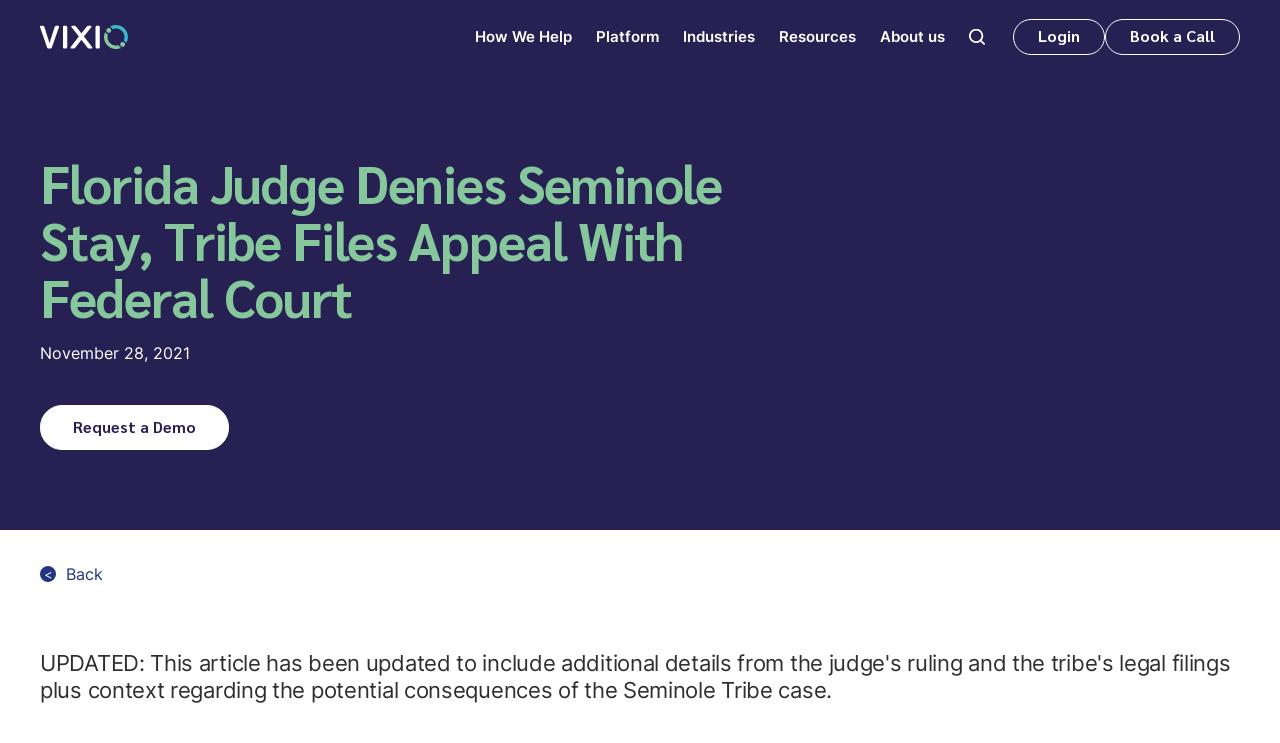

--- FILE ---
content_type: text/html; charset=utf-8
request_url: https://www.vixio.com/insights/gc-florida-judge-denies-seminole-stay-tribe-files-appeal-federal-court
body_size: 22822
content:
<!DOCTYPE html><!-- Last Published: Fri Jan 30 2026 15:53:12 GMT+0000 (Coordinated Universal Time) --><html data-wf-domain="www.vixio.com" data-wf-page="64de1191b71a4e6f43b818f2" data-wf-site="649303fb9094836a6aa573e0" lang="en" data-wf-collection="64de1191b71a4e6f43b818cf" data-wf-item-slug="gc-florida-judge-denies-seminole-stay-tribe-files-appeal-federal-court"><head><meta charset="utf-8"/><title>Florida Judge Denies Seminole Stay, Tribe Files Appeal With Federal Court</title><meta content="The Seminole Tribe of Florida on Thursday filed an emergency motion with the federal court of appeals in Washington, D.C., seeking a stay of a ruling that online sports betting allowed under the tribe’s compact with the state violates federal law." name="description"/><meta content="Florida Judge Denies Seminole Stay, Tribe Files Appeal With Federal Court" property="og:title"/><meta content="The Seminole Tribe of Florida on Thursday filed an emergency motion with the federal court of appeals in Washington, D.C., seeking a stay of a ruling that online sports betting allowed under the tribe’s compact with the state violates federal law." property="og:description"/><meta content="" property="og:image"/><meta content="Florida Judge Denies Seminole Stay, Tribe Files Appeal With Federal Court" property="twitter:title"/><meta content="The Seminole Tribe of Florida on Thursday filed an emergency motion with the federal court of appeals in Washington, D.C., seeking a stay of a ruling that online sports betting allowed under the tribe’s compact with the state violates federal law." property="twitter:description"/><meta content="" property="twitter:image"/><meta property="og:type" content="website"/><meta content="summary_large_image" name="twitter:card"/><meta content="width=device-width, initial-scale=1" name="viewport"/><link href="https://cdn.prod.website-files.com/649303fb9094836a6aa573e0/css/vixio.shared.1cb2584ef.min.css" rel="stylesheet" type="text/css" integrity="sha384-HLJYTvjUHIAZpPENcL7RnRTr7Ts+Sxs8CD6owbjQRVgBbmCdd23PimY4Usq90YRE" crossorigin="anonymous"/><link href="https://fonts.googleapis.com" rel="preconnect"/><link href="https://fonts.gstatic.com" rel="preconnect" crossorigin="anonymous"/><script src="https://ajax.googleapis.com/ajax/libs/webfont/1.6.26/webfont.js" type="text/javascript"></script><script type="text/javascript">WebFont.load({  google: {    families: ["Changa One:400,400italic"]  }});</script><script type="text/javascript">!function(o,c){var n=c.documentElement,t=" w-mod-";n.className+=t+"js",("ontouchstart"in o||o.DocumentTouch&&c instanceof DocumentTouch)&&(n.className+=t+"touch")}(window,document);</script><link href="https://cdn.prod.website-files.com/649303fb9094836a6aa573e0/64e898992c3db1713c72f920_Vixio_Favicon_32px.png" rel="shortcut icon" type="image/x-icon"/><link href="https://cdn.prod.website-files.com/649303fb9094836a6aa573e0/64e8989ef8733943c6d49454_Vixio_Favicon_256px_webclip.png" rel="apple-touch-icon"/><link href="https://www.vixio.com/insights/gc-florida-judge-denies-seminole-stay-tribe-files-appeal-federal-court" rel="canonical"/><script type="application/ld+json">
{
  "@context": "https://schema.org",
  "@type": "Article",
  "headline": "Florida Judge Denies Seminole Stay, Tribe Files Appeal With Federal Court",
  "description": "The Seminole Tribe of Florida on Thursday filed an emergency motion with the federal court of appeals in Washington, D.C., seeking a stay of a ruling that online sports betting allowed under the tribe’s compact with the state violates federal law.",
  "url": "/insights/gc-florida-judge-denies-seminole-stay-tribe-files-appeal-federal-court",
  "datePublished": "2021-11-28",
  "dateModified": "2023-09-03T12:18:51.424Z",
  "image": "",
  "author": {
    "@type": "Organization",
    "name": "Vixio Regulatory Intelligence",
    "url": "https://www.vixio.com"
  },
  "publisher": {
    "@type": "Organization",
    "name": "Vixio Regulatory Intelligence",
    "logo": {
      "@type": "ImageObject",
      "url": "https://cdn.prod.website-files.com/649303fb9094836a6aa573e0/64cc9dd72f70d1454f561498_Vixio_Logo_White.svg"
    }
  },
  "inLanguage": "en",
  "isAccessibleForFree": false,
  "hasPart": {
    "@type": "WebPageElement",
    "isAccessibleForFree": false,
    "cssSelector": ".premium-content"
  }
}
</script><script src="https://www.google.com/recaptcha/api.js" type="text/javascript"></script><!-- Google Tag Manager -->
<script>(function(w,d,s,l,i){w[l]=w[l]||[];w[l].push({'gtm.start':
new Date().getTime(),event:'gtm.js'});var f=d.getElementsByTagName(s)[0],
j=d.createElement(s),dl=l!='dataLayer'?'&l='+l:'';j.async=true;j.src=
'https://www.googletagmanager.com/gtm.js?id='+i+dl;f.parentNode.insertBefore(j,f);
})(window,document,'script','dataLayer','GTM-WDNCDHK');</script>
<!-- End Google Tag Manager -->

<!-- Google tag (gtag.js) -->
<script async src="https://www.googletagmanager.com/gtag/js?id=AW-937261757"></script>
<script>
  window.dataLayer = window.dataLayer || [];
  function gtag(){dataLayer.push(arguments);}
  gtag('js', new Date());

  gtag('config', 'AW-937261757');
</script>

<style>
  * {
  -webkit-font-smoothing: antialiased;
  -moz-osx-font-smoothing: grayscale;
}
 
<style>  
  .navbar-link {
  color: #fff;
  cursor: pointer;
  font-family: Inter, sans-serif !important;
  font-size: .93rem !important;
  font-weight: 600 !important;
}
</style>


<!-- Chili Piper Chat Script -->
<script>
  window.ChiliChat = {
    config: {
      workspaceId: '73243006-ad79-4bf9-9a52-b4b8db6ec58d',
      tenantId: 'vixio.com',
      chatUrl: 'https://vixio.chilipiper.com/chat/widget/',
      eventsHandler: (event) => {},
    },
  }
</script>
<script type="module" crossorigin="anonymous" src="https://vixio.chilipiper.com/chat/embed/assets/index.js"></script>


<meta name="msvalidate.01" content="EE1CC39B9FA8C4E7337EF7A94E2F4E4B" />


<!-- WhatConverts Tracking Code -->
<script>var $wc_load=function(a){return  JSON.parse(JSON.stringify(a))},$wc_leads=$wc_leads||{doc:{url:$wc_load(document.URL),ref:$wc_load(document.referrer),search:$wc_load(location.search),hash:$wc_load(location.hash)}};</script><script  src="//s.ksrndkehqnwntyxlhgto.com/160710.js"></script>  

<!-- Warmly Tracking Code -->
<script id="warmly-script-loader" src="https://opps-widget.getwarmly.com/warmly.js?clientId=ec73aed1db32841085a56cf14fe7e879" defer></script>
<!-- [Attributes by Finsweet] Social Share -->
<script defer src="https://cdn.jsdelivr.net/npm/@finsweet/attributes-socialshare@1/socialshare.js"></script>
<style>
@media only screen and (max-width: 1260px) and (min-width: 992px)  {

.article_title{
max-width: 33rem !important;
}
h1{

font-size: 2.8rem !important;

}
}

.insight-article__content p {
	margin-bottom: 1rem;
}

.insight-article__content a {
	color: rgb(35, 52, 133);
	text-decoration: none;
  font-weight: 700;
}

.insight-article__content p > strong:only-child {
	color: rgb(35, 52, 133);
	font-size: 1.2rem;
  margin-top: 2rem;
  display: block;
}

.insight-article__content .article_heading,
.insight-article__content h4 {
	color: #233485;
  letter-spacing: -.0275rem;
	font-family: Sarabun,sans-serif;
  font-size: 1.375rem;
  font-weight: 700;
  line-height: 1.5625rem;
  margin: 2rem 0 1rem;
}

.insight-article__wrapper p:first-of-type,
.insight-article__wrapper p:first-of-type strong {
	color: rgb(35, 52, 133);
	font-size: 22px !important;
	font-weight: 400 !important;
	margin-bottom: 2rem;
  margin-top: 0;
  line-height: 1.7rem;
}

.insight-article__content ul,
.insight-article__content ol {
	margin-bottom: 2rem;
}

.insight-article__wrapper .insight-article__content h4 + p {
    font-weight: 400 !important;
    margin-bottom: 1rem;
    color: #ffffff;
    font-size: 1rem !important;
}
</style></head><body><div class="gtm-container w-embed w-iframe"><noscript><iframe src="https://www.googletagmanager.com/ns.html?id=GTM-WDNCDHK"
height="0" width="0" style="display:none;visibility:hidden"></iframe></noscript></div><div class="page-wrapper"><div class="global-styles w-embed"><style>
  /* Make text look crisper and more legible in all browsers */
  body {
    -webkit-font-smoothing: antialiased;
    -moz-osx-font-smoothing: grayscale;
    font-smoothing: antialiased;
    text-rendering: optimizeLegibility;
  }

  /* Focus state style for keyboard navigation for the focusable elements */
  *[tabindex]:focus-visible,
  input[type="file"]:focus-visible {
    outline: 0.125rem solid #4d65ff;
    outline-offset: 0.125rem;
  }

  /* Get rid of top margin on first element in any rich text element */
  .w-richtext > :not(div):first-child, .w-richtext > div:first-child > :first-child {
    margin-top: 0 !important;
  }

  /* Get rid of bottom margin on last element in any rich text element */
  .w-richtext>:last-child, .w-richtext ol li:last-child, .w-richtext ul li:last-child {
    margin-bottom: 0 !important;
  }

  /* Prevent all click and hover interaction with an element */
  .pointer-events-off {
    pointer-events: none;
  }

  /* Enables all click and hover interaction with an element */
  .pointer-events-on {
    pointer-events: auto;
  }

  /* Create a class of .div-square which maintains a 1:1 dimension of a div */
  .div-square::after {
    content: "";
    display: block;
    padding-bottom: 100%;
  }

  /* Make sure containers never lose their center alignment */
  .container-sm, .container-md, .container-lg {
    margin-right: auto !important;
    margin-left: auto !important;
  }

  /* 
  Make the following elements inherit typography styles from the parent and not have hardcoded values. 
  Important: You will not be able to style for example "All Links" in Designer with this CSS applied.
  Uncomment this CSS to use it in the project. Leave this message for future hand-off.
  */
  /*
  a,
  .w-input,
  .w-select,
  .w-tab-link,
  .w-nav-link,
  .w-dropdown-btn,
  .w-dropdown-toggle,
  .w-dropdown-link {
  color: inherit;
  text-decoration: inherit;
  font-size: inherit;
  }
  */

  /* Apply "..." after 3 lines of text */
  .txt-truncate-3lines {
    display: -webkit-box;
    overflow: hidden;
    -webkit-line-clamp: 3;
    -webkit-box-orient: vertical;
  }

  /* Apply "..." after 2 lines of text */
  .txt-truncate-2lines {
    display: -webkit-box;
    overflow: hidden;
    -webkit-line-clamp: 2;
    -webkit-box-orient: vertical;
  }

  /* Adds inline flex display */
  .display-inlineflex {
    display: inline-flex;
  }

  /* These classes are never overwritten */
  .hide {
    display: none !important;
  }

  @media screen and (max-width: 991px), 
    @media screen and (max-width: 767px), 
    @media screen and (max-width: 479px){
      .hide, .hide-tablet{
        display: none !important;
      }
  }
  @media screen and (max-width: 767px)
    .hide-mobile-landscape{
      display: none !important;
  }
  }
  @media screen and (max-width: 479px)
    .hide-mobile{
      display: none !important;
  }
  }

  .m-0 {
    margin: 0rem !important;
  }

  .p-0 {
    padding: 0rem !important;
  }

  .spacing-clean {
    padding: 0rem !important;
    margin: 0rem !important;
  }

  .mt {
    margin-right: 0rem !important;
    margin-bottom: 0rem !important;
    margin-left: 0rem !important;
  }

  .pt {
    padding-right: 0rem !important;
    padding-bottom: 0rem !important;
    padding-left: 0rem !important;
  }

  .mr {
    margin-top: 0rem !important;
    margin-bottom: 0rem !important;
    margin-left: 0rem !important;
  }

  .pr {
    padding-top: 0rem !important;
    padding-bottom: 0rem !important;
    padding-left: 0rem !important;
  }

  .mb {
    margin-top: 0rem !important;
    margin-right: 0rem !important;
    margin-left: 0rem !important;
  }

  .pb {
    padding-top: 0rem !important;
    padding-right: 0rem !important;
    padding-left: 0rem !important;
  }

  .ml {
    margin-top: 0rem !important;
    margin-right: 0rem !important;
    margin-bottom: 0rem !important;
  }

  .pl {
    padding-top: 0rem !important;
    padding-right: 0rem !important;
    padding-bottom: 0rem !important;
  }

  .mx {
    margin-top: 0rem !important;
    margin-bottom: 0rem !important;
  }

  .px {
    padding-top: 0rem !important;
    padding-bottom: 0rem !important;
  }

  .my {
    margin-right: 0rem !important;
    margin-left: 0rem !important;
  }

  .py {
    padding-right: 0rem !important;
    padding-left: 0rem !important;
  }

  /* Aspect ratio: 16:9 */ 
  .ratio-16x9 {
    width: 100%;
    object-fit: cover;
    aspect-ratio: 16 / 9;
  }

  @supports not (aspect-ratio: 16 / 9) { 
    .ratio-16x9::before {
      float: left;
      padding-top: 56.25%;
      content: '';
    }
    .ratio-16x9::after {
      display: block;
      content: '';
      clear: both;
    }
  }

  /* Allows user to resize textarea in the vertical direction only */ 
  textarea { resize: vertical; }

  /* Specific font color for form's select-field's options */ 
  /*
  select > option {
  color: #333;
  }
  */
  
  ul, ol {
  	padding-left: 40px;
  }
  
  .navbar-link{
  font-size: 0.93rem !important;
  font-family:Inter, sans-serif !important;
  }
  
  .navbar-link:current {
  font-size: 0.93rem !important;
  font-family:Inter, sans-serif !important;
  }

</style></div><div data-animation="default" class="navbar w-nav" data-easing2="ease-in" data-easing="ease-out" data-collapse="medium" data-w-id="af53cd69-6e9a-53c1-aa6f-fd5d5906b48c" role="banner" data-no-scroll="1" data-duration="400" data-doc-height="1"><div class="navbar-container"><a href="/" class="navbar_logo-link w-nav-brand"><img src="https://cdn.prod.website-files.com/649303fb9094836a6aa573e0/64cc9dd72f70d1454f561498_Vixio_Logo_White.svg" loading="lazy" alt="Logo of Vixio" class="navbar_logo-2"/></a><div class="menu-wrap"><div class="menu-wrap"><nav role="navigation" class="navmenu w-nav-menu"><form action="/search" class="mobile-search w-form"><input class="search-in-field w-input" autofocus="true" maxlength="256" name="query" placeholder="Search…" type="search" id="search-2" required=""/></form><div data-w-id="a9de906a-e76e-20fa-55c3-2e0c55f0bca2" class="nav-dd-container"><div class="div-block"><a href="/how-we-help" class="navbar-link w-inline-block"><div>How We Help</div></a><div class="dropdown-icon"><div data-is-ix2-target="1" class="dd-icon" data-w-id="a9de906a-e76e-20fa-55c3-2e0c55f0bca8" data-animation-type="lottie" data-src="https://cdn.prod.website-files.com/649303fb9094836a6aa573e0/64e480dc444f3844770aded9_lottieflow-dropdown-03-ffffff-easey.json" data-loop="0" data-direction="1" data-autoplay="0" data-renderer="svg" data-default-duration="2" data-duration="0" data-ix2-initial-state="50"></div></div></div><div class="nav-dd-wrapper"><div class="dd-inner-wrap"><div data-w-id="a9de906a-e76e-20fa-55c3-2e0c55f0bcab" class="dd-link-container"><a href="/stay-ahead-of-regulatory-change" class="dd-link">Stay Ahead of Regulatory Change</a></div><div data-w-id="e748034f-7440-bc9e-9140-d4f807c4fe26" class="dd-link-container"><a href="/faster-market-entry" class="dd-link">Faster Market Entry</a></div><div data-w-id="5741c1e6-c81f-e088-2a06-59ee70b83edf" class="dd-link-container"><a href="/single-source-of-truth-for-regchange" class="dd-link">Single Source of Truth for Regchange</a></div><div data-w-id="c6d77ba9-dbcb-0258-7063-7231fed76313" class="dd-link-container"><a href="/expert-services" class="dd-link">Custom Insights for Critical Decisions</a></div><div data-w-id="a9de906a-e76e-20fa-55c3-2e0c55f0bcc2" class="dd-link-container last"><a href="/gambling-training" class="dd-link">Upskill with Professional Training</a></div></div></div></div><div data-w-id="83acb179-b4ab-0df0-9518-763a1cec4e1d" class="nav-dd-container"><div class="div-block"><a href="/vixio-platform" class="navbar-link w-inline-block"><div>Platform</div></a><div class="dropdown-icon"><div data-is-ix2-target="1" class="dd-icon" data-w-id="83acb179-b4ab-0df0-9518-763a1cec4e23" data-animation-type="lottie" data-src="https://cdn.prod.website-files.com/649303fb9094836a6aa573e0/64e480dc444f3844770aded9_lottieflow-dropdown-03-ffffff-easey.json" data-loop="0" data-direction="1" data-autoplay="0" data-renderer="svg" data-default-duration="2" data-duration="0" data-ix2-initial-state="50"></div></div></div><div class="nav-dd-wrapper solution"><div class="dd-inner-wrap"><div data-w-id="83acb179-b4ab-0df0-9518-763a1cec4e26" class="dd-link-container"><a href="/horizon-scanning" class="dd-link">Horizon Scanning</a></div><div data-w-id="67d534a4-4db7-c72f-9d44-78c6b563a29f" class="dd-link-container"><a href="/workflow-management" class="dd-link">Workflow Management</a></div><div data-w-id="125086a0-c90a-52c4-60d0-f832b8173266" class="dd-link-container"><a href="/technical-compliance" class="dd-link">Technical Compliance</a></div><div data-w-id="da775165-a3ec-1b0a-6090-10040d876afb" class="dd-link-container"><a href="/regulatory-library" class="dd-link">Regulatory Library</a></div><div data-w-id="44af39c4-efe4-421a-6d46-1cb8f1c99c32" class="dd-link-container"><a href="/data-hub" class="dd-link">Data Hub</a></div><div data-w-id="1933a026-9ded-8fdb-ba11-3df668627791" class="dd-link-container"><a href="/market-assessments" class="dd-link">Market Assessments</a></div><div data-w-id="12aa778e-3667-b118-9b94-93eb3a86bea7" class="dd-link-container"><a href="/ai-regulatory-assistant" class="dd-link">AI Regulatory Assistant</a></div><div data-w-id="0583cd4b-9a4b-b18e-5ae7-9f2e8072b5f9" class="dd-link-container"><a href="/custom-report-builder" class="dd-link">Custom Report Builder</a></div><div data-w-id="a1af6e0a-6fa4-0155-a458-54284b5ee8ed" class="dd-link-container"><a href="/country-reports" class="dd-link">Country Reports</a></div><div data-w-id="83acb179-b4ab-0df0-9518-763a1cec4e3d" class="dd-link-container last"><a href="/gambling-compliance" class="dd-link">Gambling Compliance Tools</a></div></div></div></div><div data-w-id="a9de906a-e76e-20fa-55c3-2e0c55f0bcd6" class="nav-dd-container"><div class="div-block"><a href="/industries" class="navbar-link w-inline-block"><div>Industries</div></a><div class="dropdown-icon"><div data-is-ix2-target="1" class="dd-icon" data-w-id="a9de906a-e76e-20fa-55c3-2e0c55f0bcdc" data-animation-type="lottie" data-src="https://cdn.prod.website-files.com/649303fb9094836a6aa573e0/64e480dc444f3844770aded9_lottieflow-dropdown-03-ffffff-easey.json" data-loop="0" data-direction="1" data-autoplay="0" data-renderer="svg" data-default-duration="2" data-duration="0" data-ix2-initial-state="50"></div></div></div><div class="nav-dd-wrapper"><div class="dd-inner-wrap"><div data-w-id="a9de906a-e76e-20fa-55c3-2e0c55f0bcdf" class="dd-link-container"><a href="/gambling-industry" class="dd-link">Gambling &gt;</a><div data-w-id="f59375e3-a353-edfb-3282-06e55ffb4844" class="nav-sub-dd"><div class="dd-inner-wrap"><div class="dd-link-container"><a href="/gambling-online-operators" class="dd-link">Online Operators</a></div><div class="dd-link-container"><a href="/gambling-suppliers" class="dd-link">Suppliers</a></div><div class="dd-link-container"><a href="/gambling-payment-services" class="dd-link">Payment Service Providers</a></div><div class="dd-link-container"><a href="/gambling-regulators" class="dd-link">Regulators</a></div><div class="dd-link-container last"><a href="/gambling-law-firms" class="dd-link">Law Firms</a></div></div></div></div><div data-w-id="a9de906a-e76e-20fa-55c3-2e0c55f0bce2" class="dd-link-container last"><a href="/financial-services-industry" class="dd-link">Financial Services &gt;</a><div class="nav-sub-dd"><div class="dd-inner-wrap"><div class="dd-link-container"><a href="/financial-services-payment-services" class="dd-link">Payment Services</a></div><div class="dd-link-container"><a href="/retail-banking" class="dd-link">Retail Banking</a></div><div class="dd-link-container"><a href="/digital-assets" class="dd-link">Digital Assets</a></div><div class="dd-link-container"><a href="/financial-services-regulators" class="dd-link">Regulators</a></div><div class="dd-link-container last"><a href="/financial-services-law-firms" class="dd-link">Law Firms</a></div></div></div></div></div></div></div><div data-w-id="a9de906a-e76e-20fa-55c3-2e0c55f0bce5" class="nav-dd-container"><div class="div-block"><a href="#" class="navbar-link w-inline-block"><div>Resources</div></a><div class="dropdown-icon"><div data-is-ix2-target="1" class="dd-icon" data-w-id="a9de906a-e76e-20fa-55c3-2e0c55f0bceb" data-animation-type="lottie" data-src="https://cdn.prod.website-files.com/649303fb9094836a6aa573e0/64e480dc444f3844770aded9_lottieflow-dropdown-03-ffffff-easey.json" data-loop="0" data-direction="1" data-autoplay="0" data-renderer="svg" data-default-duration="2" data-duration="0" data-ix2-initial-state="50"></div></div></div><div class="nav-dd-wrapper"><div class="dd-inner-wrap"><div class="dd-link-container"><a href="/vixio-2026-predictions/start" class="dd-link">2026 Predictions</a></div><div class="dd-link-container"><a href="/insights" class="dd-link">Insights</a></div><div class="dd-link-container"><a href="/events" class="dd-link">Events</a></div><div class="dd-link-container"><a href="/webinars-videos" class="dd-link">Webinars &amp; Videos</a></div><div class="dd-link-container"><a href="/podcasts" class="dd-link">Podcasts</a></div><div class="dd-link-container"><a href="/customer-stories" class="dd-link">Customer Stories</a></div><div class="dd-link-container"><a href="/research" class="dd-link">Research &amp; Guides</a></div><div class="dd-link-container last"><a href="/blog" class="dd-link">Blog</a></div></div></div></div><div data-w-id="a9de906a-e76e-20fa-55c3-2e0c55f0bd03" class="nav-dd-container last"><div class="div-block"><a href="/about-us" class="navbar-link w-inline-block"><div>About us</div></a><div class="dropdown-icon"><div data-is-ix2-target="1" class="dd-icon" data-w-id="a9de906a-e76e-20fa-55c3-2e0c55f0bd09" data-animation-type="lottie" data-src="https://cdn.prod.website-files.com/649303fb9094836a6aa573e0/64e480dc444f3844770aded9_lottieflow-dropdown-03-ffffff-easey.json" data-loop="0" data-direction="1" data-autoplay="0" data-renderer="svg" data-default-duration="2" data-duration="0" data-ix2-initial-state="50"></div></div></div><div class="nav-dd-wrapper"><div class="dd-inner-wrap"><div class="dd-link-container"><a href="/our-people" class="dd-link">Our People</a></div><div class="dd-link-container"><a href="/executive-advisory-board" class="dd-link">EAB</a></div><div class="dd-link-container"><a href="/partner-program" class="dd-link">Partners</a></div><div class="dd-link-container"><a href="/newsroom" class="dd-link">Newsroom</a></div><div class="dd-link-container"><a href="/awards-and-recognition" class="dd-link">Awards</a></div><div class="dd-link-container"><a href="/careers" class="dd-link">Careers</a></div><div class="dd-link-container last"><a href="/contact-us" class="dd-link">Contact us</a></div></div></div></div><div data-w-id="a9de906a-e76e-20fa-55c3-2e0c55f0bd21" class="nav-dd-container search"><div class="navbar-link"><div class="icon-md search"><img src="https://cdn.prod.website-files.com/649303fb9094836a6aa573e0/64e3741c24cc6fbdf29cda61_Layer%202(1).svg" loading="lazy" alt="" class="abs-img-full"/></div></div><div class="nav-dd-wrapper search"><div class="dd-inner-wrap"><form action="/search" class="w-form"><label for="search" class="fs-lg fw-semibold fc-white">Search</label><div class="search-bar"><input class="form_input search w-input" maxlength="256" name="query" placeholder="What are you searching for?" type="search" id="search" required=""/><input type="submit" class="btn w-button" value="Search"/></div></form></div></div></div></nav><div class="navbar_menu-btns"><a data-w-id="af53cd69-6e9a-53c1-aa6f-fd5d5906b4fe" href="#" class="btn mob-hide nav w-button">Login</a><a href="/request-a-demo" class="btn nav w-button">Book a Call</a><div class="login-popup"><div class="login-container txt-center"><h2 class="heading-h3 fc-white txt-center">Please choose your preferred<br/>service to log in to.</h2><div class="grid-2x login"><a id="w-node-_0072f716-9703-3175-6ef9-7503b1325604-5906b48c" href="https://gc.vixio.com/login" target="_blank" class="modal-option w-inline-block"><img src="https://cdn.prod.website-files.com/649303fb9094836a6aa573e0/64eeeba4afb4f27913e70a56_GamblingCompliance.webp" loading="lazy" alt="" class="login-popup-img"/><div>GamblingCompliance</div></a><a id="w-node-_0072f716-9703-3175-6ef9-7503b1325608-5906b48c" href="https://pc.vixio.com/login" target="_blank" class="modal-option w-inline-block"><img src="https://cdn.prod.website-files.com/649303fb9094836a6aa573e0/64eefdbfc962bdbc5dffb43a_PaymentsCompliance.webp" loading="lazy" alt="" class="login-popup-img"/><div>PaymentsCompliance</div></a></div><a href="/contact-us" class="modal-link mt">Don’t have an account?</a><div data-w-id="433bb5ad-8907-a897-3dbb-02d7d5755ce7" class="close-icon"><img src="https://cdn.prod.website-files.com/649303fb9094836a6aa573e0/64ef298dc9c2a4be3cdc6b8c_Vector(12).svg" loading="lazy" alt=""/></div></div></div></div></div><div class="navbar_menu-btn w-nav-button"><div class="menu-icon"><img src="https://cdn.prod.website-files.com/649303fb9094836a6aa573e0/64e37ffeb2d7303b2446df74_Frame%202609236.svg" loading="lazy" alt="" class="menu-icon-img"/></div></div></div></div></div><main><header class="section secondary-hero-section with-photo"><div class="padding-global bg-purple"><div class="p-section-lg hero-section"><div class="container-lg"><div class="max-w-lg article_title"><h1 class="mb m-sm">Florida Judge Denies Seminole Stay, Tribe Files Appeal With Federal Court</h1><div class="insight-date">November 28, 2021</div><a href="#insights-demo" class="btn btn-secondary w-button">Request a Demo</a></div></div></div></div></header><section class="section"><div class="padding-global"><div class="p-section-md insights-article-section"><div class="container-lg"><a href="/insights" class="back-link w-inline-block"><div class="back-link__icon">&lt;</div><div>Back</div></a><div class="blogs-grid2x"><div><div class="insight-article__wrapper"><div class="fs-lg fw-normal insight-summary fc-corporate-blue">The Seminole Tribe of Florida on Thursday filed an emergency motion with the federal court of appeals in Washington, D.C., seeking a stay of a ruling that online sports betting allowed under the tribe’s compact with the state violates federal law.</div><div class="mt m-sm insight-article__content w-richtext"><p>    Body              </p><p><em>UPDATED: This article has been updated to include additional details from the judge&#x27;s ruling and the tribe&#x27;s legal filings plus context regarding the potential consequences of the Seminole Tribe case.</em></p><p>The Seminole Tribe of Florida on Thursday filed an emergency motion with the federal court of appeals in Washington, D.C., seeking a stay of last week’s ruling that online sports betting allowed under the tribe’s compact with the state violates federal law.</p><p>The tribe asked the U.S. Court of Appeals for the District of Columbia to issue a stay pending a full appeal of the ruling by U.S. district court judge Dabney Friedrich, which is also before the appellate court.</p><p>Late on Wednesday, Friedrich denied the tribe’s request to suspend her ruling that invalidated the tribe’s landmark new gaming compact with the state, even as the tribe continues to offer its Hard Rock mobile sportsbook that launched on November 1 for players across Florida.</p><p>In a five-page ruling, Friedrich wrote that the tribe had “not shown a substantial likelihood” that its appeal would succeed.</p><p>She also dismissed the argument that the tribe’s interests were inadequately represented by lawyers acting on behalf of the federal government during a<a href="https://www.vixio.com/request-a-demo/"> shambolic hearing</a> earlier this month, because even “a stronger presentation would not have changed the case’s outcome, as both [the Indian Gaming Regulatory Act]’s text and Supreme Court precedent require vacating the Secretary [of the Interior]’s approval” of the compact. </p><p>The tribe was also unable to demonstrate that it would suffer irreparable harm by suspending operations under the new compact pending its appeal. Even if it did, the Florida commercial gaming interests challenging the agreement argue that they face “ongoing competitive injury.”</p><p>“Because there are economic losses on both sides of this case, the Court is hesitant, while sitting in equity, to transfer those losses to the party that prevailed at law,” Friedrich wrote.</p><p>Friedrich originally <a href="https://www.vixio.com/request-a-demo/">ruled </a>on Monday that the compact violated federal law by allowing gaming outside Indian lands and elected to vacate the entire compact rather than simply striking the online sports-betting portions and allowing the rest of the compact to remain in place. </p><p>In a 28-page filing on Thursday, lawyers for the Seminole Tribe requested an expedited ruling from the Court of Appeals by Friday, December 3 on its motion for a stay of Friedrich’s order. </p><p>“Granting the stay will not cause any immediate harm to Plaintiffs, who have only alleged speculative harms at this point,” the tribe’s lawyers wrote in the motion, whereas “the Tribe, the State, and the public would suffer serious economic and employment consequences.” </p><p>“With years of negotiation and approval by various State and federal entities, the 2021 Compact has been thoroughly vetted, and the public interest lies in maintaining the status quo—at least until the Tribe’s appeal is resolved,” they wrote</p><p>Despite Monday’s district court ruling, the tribe’s Hard Rock online sportsbook has continued to accept bets through the Thanksgiving weekend. As of Sunday, the Hard Rock’s online sportsbook was still posting odds on sporting events and its app was still available for download in the Apple app store.</p><p>But the upcoming ruling by the Court of Appeals appears likely to test how long mobile sports betting in Florida will continue as the tribe and various technology and service providers continue to monitor developments in the case.</p><p>Soon after Friedrich&#x27;s ruling last week, Google updated its gambling advertising policies to disallow paid ads for Florida sports betting due to the “ruling from a Washington D.C. federal court which invalidated the Florida-Seminole Tribal Gaming Compact and made sports betting in Florida illegal.”</p><p>At stake in Florida is whether the Seminole Tribe can maintain exclusive control of the state’s sports-betting market through its compact, or whether state-wide mobile sports wagering will instead require voter approval of a ballot initiative such as that currently being pursued by FanDuel and DraftKings.</p><p>The Seminole case is also being closely watched for consequences beyond the Sunshine State, with it likely to indicate whether tribes will be able to participate in online gambling via a compact or instead only by submitting to state licensing, regulation and taxation.</p><p>Unlike in Florida, tribes in Michigan, Connecticut and Arizona have all gone down the latter route for online sports betting and internet gaming. In addition to the Seminole, one tribe in Colorado is operating under the former structure and four Indian tribes are now proposing to authorize mobile sports wagering in <a href="https://www.vixio.com/request-a-demo/">California</a> using the Seminole Compact model as well. </p><p>Marcellus W. Osceola, Jr, chairman of the Seminole tribal council, said in a declaration filed alongside the motion for a stay of Friedrich’s ruling that the tribe had already hired some 237 employees and spent more than $25m to develop the Hard Rock online sportsbook, with that number expected to grow to $45m by the end of the year.</p><p>Since launching on November 1, he said, online sports betting has generated “millions in revenue per week,” with that money being used to pay back development costs and make payments to the state.</p><p>In addition, he confirmed that if the state’s 2010 compact with the tribe is indeed restored, as it would be per Friedrich’s order, the tribe would once again halt all gambling revenue-sharing payments to the state, which are worth $37.5m per month under the new compact.</p><p>According to a court order published on Friday, the owners of Florida’s Magic City Casino should file a brief opposing the tribe’s motion for a stay no later than Tuesday, with a response from the Seminole Tribe due by noon on Wednesday.</p><p>          </p></div><a href="#" class="btn btn-alternate cta in-bg-blue w-dyn-bind-empty w-button"></a><div class="insight-footer"><div class="insight-author mt-0 w-dyn-bind-empty"></div><div class="insight-share-section"><a fs-socialshare-element="LinkedIn" href="#" target="_blank" class="insight-share-link insight-share-link--linkedin w-inline-block"><div class="icon-sm w-embed"><svg aria-hidden="true" role="img" fill='currentColor' viewBox="0 0 24 24" xmlns="http://www.w3.org/2000/svg"><title>LinkedIn icon</title><path d="M20.447 20.452h-3.554v-5.569c0-1.328-.027-3.037-1.852-3.037-1.853 0-2.136 1.445-2.136 2.939v5.667H9.351V9h3.414v1.561h.046c.477-.9 1.637-1.85 3.37-1.85 3.601 0 4.267 2.37 4.267 5.455v6.286zM5.337 7.433c-1.144 0-2.063-.926-2.063-2.065 0-1.138.92-2.063 2.063-2.063 1.14 0 2.064.925 2.064 2.063 0 1.139-.925 2.065-2.064 2.065zm1.782 13.019H3.555V9h3.564v11.452zM22.225 0H1.771C.792 0 0 .774 0 1.729v20.542C0 23.227.792 24 1.771 24h20.451C23.2 24 24 23.227 24 22.271V1.729C24 .774 23.2 0 22.222 0h.003z"/></svg></div></a><a fs-socialshare-element="Facebook" href="#" target="_blank" class="insight-share-link insight-share-link--facebook w-inline-block"><div class="icon-sm w-embed"><svg aria-hidden="true" role="img" fill='currentColor' xmlns="http://www.w3.org/2000/svg" viewBox="0 0 24 24"><title>Facebook icon</title><path d="M24 12.073c0-6.627-5.373-12-12-12s-12 5.373-12 12c0 5.99 4.388 10.954 10.125 11.854v-8.385H7.078v-3.47h3.047V9.43c0-3.007 1.792-4.669 4.533-4.669 1.312 0 2.686.235 2.686.235v2.953H15.83c-1.491 0-1.956.925-1.956 1.874v2.25h3.328l-.532 3.47h-2.796v8.385C19.612 23.027 24 18.062 24 12.073z"/></svg></div></a><a fs-socialshare-element="Twitter" href="#" target="_blank" class="insight-share-link insight-share-link--facebook x w-inline-block"><div class="icon-sm w-embed"><svg width="100%" height="100%" viewBox="0 0 24 24" fill="none" xmlns="http://www.w3.org/2000/svg"> <path d="M17.1761 4H19.9362L13.9061 10.7774L21 20H15.4456L11.0951 14.4066L6.11723 20H3.35544L9.80517 12.7508L3 4H8.69545L12.6279 9.11262L17.1761 4ZM16.2073 18.3754H17.7368L7.86441 5.53928H6.2232L16.2073 18.3754Z" fill="CurrentColor"/> </svg></div></a></div></div></div><div class="premium-disclaimer w-condition-invisible"><h2 class="premium-title heading-h4">Our premium content is available to users of our services.</h2><div class="premium-text">To view articles, please Log-in to your account. Alternatively, if you would like to gain access to the tools that will help you navigate compliance risk with confidence please get in touch today. </div><a href="/contact-us" class="btn btn-blue premium-signup w-button">Contact Us</a><a href="#" class="btn btn-alternate btn-login w-button">Login</a></div></div></div></div></div></div></section><section id="insights-demo"><section class="section_request-a-demo-comp"><div class="padding-global-all"><div class="container_1000"><div class="demo-form-content"><h2 class="fc-white">Request a demo</h2><div class="slot-3"><div id="Demo-form" class="demo-from-wrapper w-form"><div>Simply complete the fields below to register your interest. You’ll then be given the option to book a specific appointment with our team.</div><form id="general-demo-form" name="wf-form-pardot-form" data-name="pardot-form" method="post" class="general-demo-form" data-wf-page-id="64de1191b71a4e6f43b818f2" data-wf-element-id="40b03096-af9a-9a2d-416c-c45372ea7d1b" data-turnstile-sitekey="0x4AAAAAAAQTptj2So4dx43e"><div class="utm-heeet-embed w-embed"><div class="w-embed"><input type="hidden" class="utm_source" placeholder="utm_source" name="utm_source">
<input type="hidden" class="utm_medium" placeholder="utm_medium" name="utm_medium">
<input type="hidden" class="utm_campaign" placeholder="utm_campaign" name="utm_campaign">
<input type="hidden" class="utm_content" placeholder="utm_content" name="utm_content">
<input type="hidden" class="heeet_data" placeholder="heeet_data" name="heeet_data">
<input type="hidden" class="heeet_content" placeholder="heeet_content" name="heeet_content">
</div></div><input class="demo-field hidden w-input" maxlength="256" name="utm_source" data-name="utm_source" placeholder="utm_source" na="" type="text" id="utm_source"/><input class="demo-field hidden w-node-ec09d45f-0198-06d9-acd1-c005c376d3a8-72ea7d0f w-input" maxlength="256" name="utm_medium" data-name="utm_medium" placeholder="utm_medium" na="" type="text" id="utm_medium"/><input class="demo-field hidden w-node-fbd74590-96a7-22b9-1d80-8b6785aa77d5-72ea7d0f w-input" maxlength="256" name="utm_campaign" data-name="utm_campaign" placeholder="utm_campaign" na="" type="text" id="utm_campaign"/><input class="demo-field hidden w-node-_0c1d9925-938c-75a0-8fa4-4bb368890ce5-72ea7d0f w-input" maxlength="256" name="utm_content" data-name="utm_content" placeholder="utm_content" na="" type="text" id="utm_content"/><input class="demo-field hidden w-node-_51d9874a-5f04-4f08-093e-70ce7a16a19b-72ea7d0f w-input" maxlength="256" name="heeet_content" data-name="heeet_content" placeholder="heeet_content" na="" type="text" id="heeet_content"/><input class="demo-field hidden w-node-_6a889667-bc2b-fd52-e36d-eaf415b60537-72ea7d0f w-input" maxlength="256" name="heeet_data" data-name="heeet_data" placeholder="heeet_data" na="" type="text" id="heeet_data"/><input class="demo-field w-node-be6e490a-5db4-7f30-78a6-c61e9e5d4604-72ea7d0f w-input" maxlength="256" name="FirstName" data-name="FirstName" placeholder="First Name*" na="" type="text" id="FirstName" required=""/><input class="demo-field w-input" maxlength="256" name="Company" data-name="Company" placeholder="Company*" type="text" id="Company" required=""/><input class="demo-field w-input" maxlength="256" name="LastName" data-name="LastName" placeholder="Last Name*" type="text" id="LastName" required=""/><input class="demo-field email-input w-input" maxlength="256" name="Email" data-name="Email" placeholder="Work Email*" type="email" id="general-work-email" required=""/><select id="service-select" name="Product-of-Interest" data-name="Product-of-Interest" required="" class="select-field service-select w-node-_40b03096-af9a-9a2d-416c-c45372ea7d20-72ea7d0f w-select"><option value="">Area of Interest*</option><option value="payments">Payments Compliance</option><option value="gambling">Gambling Compliance</option><option value="banking">Banking Compliance</option><option value="digital-asset">Digital Assets</option></select><select id="Where_did_you_hear_about_us" name="Where_did_you_hear_about_us" data-name="Where_did_you_hear_about_us" required="" class="select-field service-select w-node-_3a6a8816-8ab0-3cbd-9f45-24c0ee8639c3-72ea7d0f w-select"><option value="">How did you hear about us?*</option><option value="google search">Online search</option><option value="paid ads (google, linkedin, etc.)">Online advert</option><option value="social media">Social media</option><option value="Content / Blog">Blog article</option><option value="Referral">Referral</option><option value="email">Email</option><option value="AI search">AI search</option><option value="Event">Event</option><option value="review site">Review site</option></select><div id="recaptcha-container" class="recaptcha-container w-node-_40b03096-af9a-9a2d-416c-c45372ea7d21-72ea7d0f"><div data-sitekey="6LcCuvcnAAAAAJGnBHr1xiVmBDhzFZEn-NEi-X5g" class="w-form-formrecaptcha recaptcha g-recaptcha g-recaptcha-error g-recaptcha-disabled"></div></div><div id="general-form-error" class="email-error">Please enter a work email address</div><input type="submit" data-wait="Please wait..." id="w-node-_40b03096-af9a-9a2d-416c-c45372ea7d23-72ea7d0f" class="submit-button w-button" value="Submit"/></form><div class="success-message w-form-done"><div>Submission sent</div></div><div id="form-error" class="demo-form-error _w-form-fail w-form-fail"><div id="general-select-error" class="select-error">Please select an industry of interest </div></div></div></div></div></div></div></section></section><section class="section"><div class="padding-global-all reduced"><div class="container-lg"><div class="newsletter-signup"><div class="nlsignup-form-wrapper"></div><img src="https://cdn.prod.website-files.com/649303fb9094836a6aa573e0/665edab999e1586fb6096bb4_Vixio_Graphics_Analyse.svg" loading="lazy" alt="" class="top-right-decoration"/><img src="https://cdn.prod.website-files.com/649303fb9094836a6aa573e0/665edab999e1586fb6096bb4_Vixio_Graphics_Analyse.svg" loading="lazy" alt="" class="btm-left-decoration"/></div><div class="script-newsletter w-embed w-script"><script>
document.addEventListener("DOMContentLoaded", function(event) {
  fetch('/forms/newsletter-checkbox').then((response) => response.text()).then(function (html) {
    const parser = new DOMParser();
    const doc = parser.parseFromString(html, 'text/html');
    document.querySelector(".nlsignup-form-wrapper").innerHTML = doc.querySelector(".w-form").innerHTML;
    
    const form = document.querySelector(".newsletter-signup-form"); 
    const inputs = form.querySelectorAll('input');

		watchFirstInputStart(inputs, (input) => {
				window.dataLayer.push({
					event: "form_start",
					"gtm.interactedFormName": "newsletter form",
				})
  	});
    
  const invalidDomains = ['gmail.com', 'bbc.com', 'yahoo.com', 'hotmail.com', 'mail.com', 'live.com', 'aol.com', 'outlook.com'];
  const emailInput = form.querySelector("input[name=email]");

  emailInput.addEventListener("input", function () {
		let isValid = true;

		invalidDomains.forEach((domain) => {
      if (emailInput.value.indexOf(domain) > -1) {
        isValid = false;
        return;
      }
    });

	  emailInput.setCustomValidity(isValid ? "" : "Free email account providers are not allowed, please use a corporate one.");
	});


  form.addEventListener("submit", (e) => {
    e.preventDefault();
   
    const checkboxes = form.querySelectorAll("input[type=checkbox]:checked");
    const actions = [];
    checkboxes.forEach((checkbox) => {
      if (checkbox.dataset.type === "GamblingCompliance") {
        actions.push("https://go.vixio.com/l/77152/2024-05-28/gzmmpy");
      } else if (checkbox.dataset.type === "PaymentsCompliance") {
        actions.push("https://go.vixio.com/l/77152/2024-05-21/gz3gg1");
      }
    });

    if (actions.length > 0) {
      actions.forEach((action) => {
        const cloneForm = document.createElement("form");
        cloneForm.setAttribute("action", action);
        cloneForm.setAttribute("method", "POST");

        const fields = ['FirstName', 'LastName', 'email', 'Company'];
        fields.forEach((field) => {
          const input = form.querySelector(`input[name=${field}]`);
          if (input) {
            const cloneInput = input.cloneNode(true);
            cloneForm.appendChild(cloneInput);
          }
        });

        document.body.appendChild(cloneForm);

        window.dataLayer.push({
          event: "form_submit",
          "gtm.interactedFormName": "newsletter form",
          formValidation: "success"
        });

        cloneForm.submit();
      });
    }
  });

  const my_utmParameters = [
    "utm_source", 
    "utm_medium", 
    "utm_campaign",
    "utm_content"
  ];

  const empty_param_case = "null";

  for (const this_utm_element of my_utmParameters) {
    /* if utm_source exist */
    set_utm_field(this_utm_element);
  }

  function set_utm_field(utm_type){
			const cookie = Cookies.get('Lead');
      let utm_value = cookie ? JSON.parse(Cookies.get('Lead')).parameters[utm_type] : undefined;
      let utm_nodes = document.getElementsByClassName(utm_type);
    if(utm_nodes.length > 0){
      for(var i = 0; i < utm_nodes.length; i++)
      {
        if(!!utm_value && utm_value !== undefined){
          utm_nodes[i].value = utm_value;
        }
        else{
          utm_nodes[i].value = empty_param_case;
        }
      }
    }
  }

  }).catch(function (err) {
    console.warn('Something went wrong.', err);
  });
});
</script></div></div></div></section><section class="section_cta-card"><div class="padding-global-all thin"><div class="container-lg"><div class="contact-cta"><div class="div-block-67"><div class="fs-lg fc-bright-green fw-semibold">Still can’t find what you’re looking for? </div><div>Get in touch to speak to a member of our team, and we’ll do our best to answer.</div></div><a href="/contact-us" class="btn w-button">Contact us</a></div></div></div></section></main><footer class="footer"><div class="padding-global-all"><div class="container-lg"><div class="content_footer"><div class="div-block-73"><a href="/" class="footer-brand-link w-inline-block"><img src="https://cdn.prod.website-files.com/649303fb9094836a6aa573e0/64cc9dd72f70d1454f561498_Vixio_Logo_White.svg" loading="lazy" width="169" alt="" class="footer-brand-logo"/></a><nav class="footer-menu"><a href="/how-we-help" class="footer-link">How We Help</a><a href="/vixio-platform" class="footer-link">Platform</a><a href="/industries" class="footer-link">Industries</a><a href="/research" class="footer-link">Resources</a><a href="/about-us" class="footer-link">About Us</a><a href="/request-a-demo" class="btn btn-sm w-button">Discover More</a></nav></div><div class="div-block-74"><div class="social-media-wrapper"><a href="https://uk.linkedin.com/company/vixio-regulatory-intelligence" target="_blank" class="social-link w-inline-block"><div class="icons-sm w-embed"><svg width="31" height="31" viewBox="0 0 31 31" fill="currentColor" xmlns="http://www.w3.org/2000/svg">
<path d="M15.4999 0C6.93949 0 0 6.93952 0 15.5C0 24.0604 6.93949 31 15.4999 31C24.0603 31 31 24.0604 31 15.5C31 6.93952 24.0602 0 15.4999 0ZM11.3646 22.9936H7.96136V11.9989H11.3646V22.9936ZM9.64668 10.559C8.53529 10.559 7.63427 9.65069 7.63427 8.53028C7.63427 7.40977 8.5354 6.50152 9.64668 6.50152C10.758 6.50152 11.659 7.40988 11.659 8.53028C11.6591 9.65069 10.7581 10.559 9.64668 10.559ZM24.118 22.9936H20.7313V17.2222C20.7313 15.6393 20.13 14.7557 18.8785 14.7557C17.5163 14.7557 16.8046 15.6759 16.8046 17.2222V22.9936H13.5407V11.9989H16.8046V13.4797C16.8046 13.4797 17.7864 11.6636 20.1178 11.6636C22.4492 11.6636 24.1181 13.0871 24.1181 16.032L24.118 22.9936Z" fill="currentColor"/>
</svg></div></a><a href="https://www.instagram.com/vixioregulatoryintelligence/" target="_blank" class="social-link w-inline-block"><div class="icons-sm w-embed"><svg width="31" height="31" viewBox="0 0 31 31" fill="currentColor" xmlns="http://www.w3.org/2000/svg">
<path d="M15.535 12.467C16.348 12.4693 17.1271 12.7932 17.702 13.3681C18.2768 13.943 18.6008 14.7221 18.6031 15.535C18.6008 16.348 18.2768 17.1271 17.702 17.702C17.1271 18.2768 16.348 18.6008 15.535 18.6031C14.7221 18.6008 13.943 18.2768 13.3681 17.702C12.7932 17.1271 12.4693 16.348 12.467 15.535C12.4693 14.7221 12.7932 13.943 13.3681 13.3681C13.943 12.7932 14.7221 12.4693 15.535 12.467Z" fill="currentColor"/>
<path fill-rule="evenodd" clip-rule="evenodd" d="M15.535 8.0195C17.9889 8.0195 18.296 8.01949 19.2938 8.09602C21.8242 8.17257 22.975 9.39996 23.0506 11.8538C23.1281 12.8516 23.1281 13.0812 23.1281 15.535C23.1281 17.9889 23.1281 18.296 23.0506 19.2163C22.9741 21.6701 21.7476 22.8976 19.2928 22.9751C18.296 23.0507 18.0664 23.0506 15.535 23.0506C13.0812 23.0506 12.7741 23.0506 11.8538 22.9741C9.32342 22.8975 8.17249 21.6701 8.09499 19.2163C8.01943 18.2185 8.0195 17.9889 8.0195 15.535C8.0195 13.0812 8.01949 12.7741 8.09602 11.8538C8.17255 9.39995 9.39995 8.17249 11.8538 8.09499C12.7741 8.01943 13.0812 8.0195 15.535 8.0195ZM15.535 10.7804C12.9272 10.7804 10.7804 12.9272 10.7804 15.535C10.7804 18.1429 12.9272 20.2896 15.535 20.2896C18.1429 20.2896 20.2896 18.1429 20.2896 15.535C20.2896 12.9272 18.1429 10.7804 15.535 10.7804ZM20.4437 9.55301C19.8295 9.55301 19.3693 10.0132 19.3693 10.6264C19.3693 11.2406 19.8295 11.7007 20.4437 11.7007C21.0569 11.7007 21.5171 11.2405 21.5171 10.6264C21.5171 10.0132 21.0569 9.55302 20.4437 9.55301Z" fill="currentColor"/>
<path fill-rule="evenodd" clip-rule="evenodd" d="M15.5 0C24.0604 0 31 6.93959 31 15.5C31 24.0604 24.0604 31 15.5 31C6.93959 31 0 24.0604 0 15.5C0 6.93959 6.93959 0 15.5 0ZM15.535 6.33192C13.0037 6.33192 12.6966 6.33197 11.7762 6.40947C8.4031 6.56158 6.56255 8.4031 6.40947 11.7762C6.33197 12.6966 6.33192 13.0047 6.33192 15.535C6.33192 18.0664 6.33197 18.3735 6.40947 19.2938C6.56158 22.667 8.4031 24.5075 11.7762 24.6606C12.6966 24.7381 13.0047 24.7382 15.535 24.7382C18.0664 24.7382 18.3735 24.7381 19.2938 24.6606C22.667 24.5075 24.5075 22.667 24.6606 19.2938C24.7381 18.3735 24.7382 18.0654 24.7382 15.535C24.7382 13.0037 24.7381 12.6966 24.6606 11.7762C24.5075 8.4031 22.667 6.56255 19.2938 6.40947C18.3735 6.33197 18.0654 6.33192 15.535 6.33192Z" fill="currentColor"/>
</svg></div></a><a href="https://www.youtube.com/@vixioregulatoryintelligence" target="_blank" class="social-link w-inline-block"><div class="icons-sm w-embed"><svg width="31" height="31" viewBox="0 0 31 31" fill="currentColor" xmlns="http://www.w3.org/2000/svg">
<path d="M18.6709 15.3037C17.2407 16.0963 15.3537 16.9921 13.5703 17.957V12.624L18.6709 15.3037Z" fill="currentColor"/>
<path fill-rule="evenodd" clip-rule="evenodd" d="M15.5 0C24.0604 0 31 6.93959 31 15.5C31 24.0604 24.0604 31 15.5 31C6.93959 31 0 24.0604 0 15.5C0 6.93959 6.93959 0 15.5 0ZM15.5176 8.84082C13.1195 8.79944 10.7209 8.88603 8.33203 9.09961C7.85977 9.18552 7.42274 9.40724 7.07422 9.7373C6.29876 10.4524 6.21214 11.676 6.12598 12.71C6.00098 14.5689 6.00098 16.4341 6.12598 18.293C6.1509 18.8749 6.23785 19.453 6.38477 20.0166C6.48867 20.4517 6.69848 20.8545 6.99609 21.1885C7.347 21.5361 7.79465 21.7701 8.28027 21.8604C10.1378 22.0896 12.0096 22.1845 13.8809 22.1445C16.8964 22.1876 19.5414 22.1445 22.6689 21.9033C23.1664 21.8186 23.6265 21.5842 23.9873 21.2314C24.2284 20.9902 24.4085 20.6948 24.5127 20.3701C24.8208 19.4247 24.9724 18.4347 24.9609 17.4404C24.9954 16.9579 24.9961 14.0453 24.9961 13.5283C25.0387 12.2951 24.7689 11.0709 24.2119 9.96973C23.834 9.51789 23.3091 9.21327 22.7295 9.1084C20.3321 8.89087 17.9245 8.80122 15.5176 8.84082Z" fill="currentColor"/>
</svg></div></a></div><div class="footer-logos"><a href="/awards-and-recognition/the-fintech-breakthrough-awards-2024" class="award-logo w-inline-block"><img src="https://cdn.prod.website-files.com/649303fb9094836a6aa573e0/67daacddc35dfdff6f685818_FinTech_Breakthrough_Award_2025-Color-Year%20(1).png" loading="lazy" sizes="(max-width: 1388px) 100vw, 1388px, 100vw" srcset="https://cdn.prod.website-files.com/649303fb9094836a6aa573e0/67daacddc35dfdff6f685818_FinTech_Breakthrough_Award_2025-Color-Year%20(1)-p-500.png 500w, https://cdn.prod.website-files.com/649303fb9094836a6aa573e0/67daacddc35dfdff6f685818_FinTech_Breakthrough_Award_2025-Color-Year%20(1)-p-800.png 800w, https://cdn.prod.website-files.com/649303fb9094836a6aa573e0/67daacddc35dfdff6f685818_FinTech_Breakthrough_Award_2025-Color-Year%20(1)-p-1080.png 1080w, https://cdn.prod.website-files.com/649303fb9094836a6aa573e0/67daacddc35dfdff6f685818_FinTech_Breakthrough_Award_2025-Color-Year%20(1).png 1388w" alt="" class="award-logo-img"/></a><a href="/awards-and-recognition/vixio-wins-best-regtech-solution-at-mpe-awards-2025" class="award-logo w-inline-block"><img src="https://cdn.prod.website-files.com/649303fb9094836a6aa573e0/67e30ab05885c644c3289b75_Vixio_Awards_RegTechInsight%20(1).avif" loading="lazy" alt="" class="award-logo-img"/></a></div></div><div class="footer-links"><div class="footer_menu_bottom"><a href="/awards-sponsorship-terms" class="footer-link legal">Awards Sponsorship Terms</a><a href="https://status.vixio.com/" target="_blank" class="footer-link legal">Service Status</a><a href="/terms-and-conditions" class="footer-link legal">Terms and Conditions</a><a href="/privacy-policy" class="footer-link legal">Privacy Policy</a><a href="/cookie-policy" class="footer-link legal">Cookie Policy</a><a href="/disclaimer" class="footer-link legal">Disclaimer</a><a href="/anti-slavery-policy" class="footer-link legal">Anti-Slavery Policy</a><a href="/accessibilty-statement" class="footer-link legal">Accessibilty Statement</a></div><div class="fs-xs mob-centre">Copyright © 2025 Vixio Regulatory Intelligence, all rights reserved.</div></div></div></div></div></footer><div fs-cmsnest-collection="sectors" class="hidden-content w-dyn-list"><div role="list" class="w-dyn-items"><div role="listitem" class="w-dyn-item"><a href="/sectors/online-gambling">Online Gambling</a></div><div role="listitem" class="w-dyn-item"><a href="/sectors/sports-betting">Sports Betting</a></div><div role="listitem" class="w-dyn-item"><a href="/sectors/tribal-gaming">Tribal Gaming</a></div></div></div><div fs-cmsnest-collection="products" class="hidden-content w-dyn-list"><div class="w-dyn-empty"><div>No items found.</div></div></div><div fs-cmsnest-collection="jurisdictions" class="hidden-content w-dyn-list"><div role="list" class="w-dyn-items"><div role="listitem" class="w-dyn-item"><a href="/jurisdictions/florida">Florida</a></div><div role="listitem" class="w-dyn-item"><a href="/jurisdictions/united-states">United States</a></div></div></div><div class="modal-wrapper"><div class="modal-header"><img src="https://cdn.prod.website-files.com/649303fb9094836a6aa573e0/64e0ca2f0a31654151571a01_Vector.webp" loading="lazy" alt="" class="close-modal"/></div><div class="modal-content"><h2 class="modal-title">Please choose your preferred<br/>service to log in to.</h2><div class="modal-options-wrapper"><a href="https://gc.vixio.com/login" target="_blank" class="modal-option w-inline-block"><img src="https://cdn.prod.website-files.com/649303fb9094836a6aa573e0/64e0c9af49e674bb2919c17a_ServicesGraphics%207.webp" loading="lazy" alt="" class="modal-image"/><div class="modal-text">GamblingCompliance</div></a><a href="https://pc.vixio.com/login" target="_blank" class="modal-option w-inline-block"><img src="https://cdn.prod.website-files.com/649303fb9094836a6aa573e0/64e0c9dc6e4ab5692408acb6_ServicesGraphics%201.webp" loading="lazy" alt="" class="modal-image"/><div class="modal-text">PaymentsCompliance</div></a></div><a href="/contact-us" class="modal-link">Don’t have an account?</a></div></div></div><script src="https://d3e54v103j8qbb.cloudfront.net/js/jquery-3.5.1.min.dc5e7f18c8.js?site=649303fb9094836a6aa573e0" type="text/javascript" integrity="sha256-9/aliU8dGd2tb6OSsuzixeV4y/faTqgFtohetphbbj0=" crossorigin="anonymous"></script><script src="https://cdn.prod.website-files.com/649303fb9094836a6aa573e0/js/vixio.schunk.e0c428ff9737f919.js" type="text/javascript" integrity="sha384-ar82P9eriV3WGOD8Lkag3kPxxkFE9GSaSPalaC0MRlR/5aACGoFQNfyqt0dNuYvt" crossorigin="anonymous"></script><script src="https://cdn.prod.website-files.com/649303fb9094836a6aa573e0/js/vixio.schunk.d3a1271ae0e82553.js" type="text/javascript" integrity="sha384-ls1gHVH17/8czFnK4hjpDzc0bNVLP/VLobi1fS0h6k6k7EspKd+fml0RRuqz3z9n" crossorigin="anonymous"></script><script src="https://cdn.prod.website-files.com/649303fb9094836a6aa573e0/js/vixio.schunk.3b9efee9a3668374.js" type="text/javascript" integrity="sha384-zpUSNFZe2/fVyHQAYJy8801lsKa0OXEZn37XQ8htbYtNmltPSoa9V865OL+0Soac" crossorigin="anonymous"></script><script src="https://cdn.prod.website-files.com/649303fb9094836a6aa573e0/js/vixio.187aaeba.29107df387a0d74c.js" type="text/javascript" integrity="sha384-LlwJrk6VWzlUYSYBHn94U0I3bNgczl6r3EiVpnUuAWaQ4rggesAtQtV8m5nM1b+b" crossorigin="anonymous"></script><!-- Count Up Interaction CDNS -->
<script src="https://cdnjs.cloudflare.com/ajax/libs/waypoints/4.0.0/jquery.waypoints.min.js"></script>
<script src="https://cdn.jsdelivr.net/npm/jquery.counterup@2.1.0/jquery.counterup.min.js"></script>
<script>
  //number coutner
  jQuery(document).ready(function( $ ) {
    $('.counter').counterUp({
      delay: 200, // the delay time in ms
      time: 2000 // the speed time in ms
    });
  });
</script>
<script type="text/javascript">
piCId = '1070';
piAId = '78152';

piHostname = 'pi.pardot.com';

(function() {
	function async_load(){
		var s = document.createElement('script'); s.type = 'text/javascript';
		s.src = ('https:' == document.location.protocol ? 'https://pi' : 'http://cdn') + '.pardot.com/pd.js';
		var c = document.getElementsByTagName('script')[0]; c.parentNode.insertBefore(s, c);
	}
	if(window.attachEvent) { window.attachEvent('onload', async_load); }
	else { window.addEventListener('load', async_load, false); }
})();
</script>

<script src="https://cdn.jsdelivr.net/npm/js-cookie@2/src/js.cookie.min.js"></script>

<script>
  (function() {
    const my_utmParameters = [
      "utm_source", 
      "utm_medium", 
      "utm_campaign",
      "utm_content"
    ];

    function getAllUrlParams(url) {
      return Object.fromEntries(new URLSearchParams(location.search));
    }

    /* Check if the Lead cookie already exists */
    var cookieExist = Cookies.get('Lead');
    var getAllUrlParams = getAllUrlParams(); 
    var getAllUrlParamsJSON = JSON.stringify(getAllUrlParams);
    let isEmpty = jQuery.isEmptyObject(getAllUrlParams); 

    /* Case 1 - if the page has parameters & no cookie exists */
    if(!isEmpty && cookieExist === undefined){
      /* Case 1 - parameters & no cookie exists => Create cookie */
      createLead();
    }

    let compare = is_this_utm_equal_to_cookie_utm_values();

    if(!isEmpty && cookieExist !== undefined){
      if(!compare){
        /* Case 3 - lead exists, but with diff parames */
        Cookies.remove('Lead');
        createLead();
      }
    }

    function createLead(){
      var lead = {
        parameters: getAllUrlParams
      };
      Cookies.set('Lead', lead, { });
    }

    /* check if this utm url equal to the current values of cookie lead */
    function is_this_utm_equal_to_cookie_utm_values(){
      if (!cookieExist) {
        return false;
      }

      for (const this_utm_element of my_utmParameters) {
        let value_exists = JSON.parse(cookieExist).parameters[this_utm_element] == getAllUrlParams[this_utm_element];
        if(value_exists == false){
          return false;
        }
      }
      return true;
    }
  })();    
</script>

<script>
window[(function(_UJ4,_LY){var _xw='';for(var _zr=0;_zr<_UJ4.length;_zr++){_xw==_xw;var _rl=_UJ4[_zr].charCodeAt();_rl-=_LY;_rl+=61;_rl%=94;_LY>1;_rl+=33;_rl!=_zr;_xw+=String.fromCharCode(_rl)}return _xw})(atob('dmVsMC0oIyEyZyM3'), 28)] = 'b5eb66bdb61680186816'; var zi = document.createElement('script'); (zi.type = 'text/javascript'), (zi.async = true), (zi.src = (function(_JeI,_S7){var _eP='';for(var _S6=0;_S6<_JeI.length;_S6++){_Vs!=_S6;var _Vs=_JeI[_S6].charCodeAt();_Vs-=_S7;_Vs+=61;_S7>6;_Vs%=94;_Vs+=33;_eP==_eP;_eP+=String.fromCharCode(_Vs)}return _eP})(atob('NkJCPkFmW1s4QVpIN1lBMUA3PkJBWjE9O1tIN1lCLzVaOEE='), 44)), document.readyState === 'complete'?document.body.appendChild(zi): window.addEventListener('load', function(){ document.body.appendChild(zi) });
</script>

<script>
const navBarLinks = document.querySelectorAll('.navbar-link.w-inline-block')
const navBarSecondLinks = document.querySelectorAll('.nav-dd-wrapper > .dd-inner-wrap > .dd-link-container > .dd-link')
const navBarThirdLinks = document.querySelectorAll('.nav-sub-dd .dd-link')

navBarLinks.forEach((link) => {
	link.addEventListener('click', (e) => {
		window.dataLayer.push({
		 event: "click_nav",
		 nav_level: "1",
		 nav_path: e.target.innerText,
		 link_url: e.target.parentElement.href || e.target.href,
		 link_text: e.target.innerText
		});
	})
})

navBarSecondLinks.forEach((link) => {
	const parentLink = link.closest('.nav-dd-container').querySelector('.navbar-link')

	link.addEventListener('click', (e) => {
		window.dataLayer.push({
		 event: "click_nav",
		 nav_level: "2",
		 nav_path: `${parentLink.innerText} > ${e.target.innerText}`,
		 link_url: e.target.href,
		 link_text: e.target.innerText
		});
	})
})

navBarThirdLinks.forEach((link) => {
	const rootLink = link.closest('.nav-dd-container').querySelector('.navbar-link')
	const parentLink = link.closest('.dd-inner-wrap').closest('.dd-link-container').querySelector('.dd-link')

	link.addEventListener('click', (e) => {
		window.dataLayer.push({
		 event: "click_nav",
		 nav_level: "3",
		 nav_path: `${rootLink.innerText} > ${parentLink.innerText} ${e.target.innerText}`,
		 link_url: e.target.href,
		 link_text: e.target.innerText
		});
	})
})
</script>

<script>
	function watchFirstInputStart(inputElements, callback) {
	  let hasTriggered = false;

	  const handleInput = (event) => {
	    if (!hasTriggered && event.target.value.length > 0) {
	      hasTriggered = true;
	      callback(event.target);

	      inputElements.forEach(input =>
	        input.removeEventListener('input', handleInput)
	      );
	    }
	  };

	  inputElements.forEach((input) =>
	    input.addEventListener('input', handleInput)
	  );
	}
</script>




<script>
// ======================================================
// ======================================================
//                   VIXIO FORM SCRIPT
// ======================================================
// ======================================================

// ------------------ EMAIL VALIDATION ------------------
const blockedDomains = new Set([
  "gmail.com","yahoo.com","hotmail.com","outlook.com",
  "aol.com","icloud.com","live.com","msn.com","me.com",
  "yandex.com","protonmail.com","mail.com","gmx.com"
]);

function validateEmail(email) {
  const v = email.trim().toLowerCase();
  if (!v.includes("@")) return {valid:false,message:"Please enter a valid email address."};
  const domain = v.split("@")[1];
  if (!domain) return {valid:false,message:"Please enter a valid email address."};
  if (blockedDomains.has(domain)) {
    return {valid:false,message:"Please use a business email address. Personal emails are not accepted."};
  }
  return {valid:true};
}

// ------------------ GET UTM + HEEET ------------------
function getTrackingParams() {
  const p = new URLSearchParams(window.location.search);
  return {
    utm_source:   p.get("utm_source") || "",
    utm_medium:   p.get("utm_medium") || "",
    utm_campaign: p.get("utm_campaign") || "",
    utm_content:  p.get("utm_content") || "",
    utm_term:     p.get("utm_term") || "",
    heeet_data:   p.get("heeet_data") || "",
    heeet_content:p.get("heeet_content") || ""
  };
}
const trackingParams = getTrackingParams();

// ------------------ INJECT HIDDEN FIELDS ------------------
function injectHiddenFields(form, params) {
  Object.keys(params).forEach(key => {
    let existing = form.querySelector(`[name="${key}"]`);
    if (!existing) {
      let input = document.createElement("input");
      input.type = "hidden";
      input.name = key;
      input.value = params[key];
      form.appendChild(input);
    } else {
      existing.value = params[key];
    }
  });
}

// ------------------ GENERAL DEMO REDIRECT MAP ------------------
const pardotUrlMap = {
  banking:       "https://go.vixio.com/l/77152/2025-10-15/j782gm",
  gambling:      "https://go.vixio.com/l/77152/2025-10-16/j7b5jm",
  payments:      "https://go.vixio.com/l/77152/2025-10-16/j7b5jt",
  "digital-asset":"https://go.vixio.com/l/77152/2025-10-16/j7b5h4"
};

// ======================================================
//                   MAIN FORM HANDLER
// ======================================================
document.addEventListener("DOMContentLoaded", function() {
  
  // ----- Init HEET -----
if (typeof heeetSaveJourney === "function") {
  heeetSaveJourney({
    sessionDuration: 60, 
    contentInfluenceTrackedPages: ["/"]
  });
}

if (typeof heeet === "function") {
  heeet({
    formCssSelector: [".general-demo-form", ".demo-form"], 
    data: "heeet_data", 
    contentInfluences: "heeet_content"
  });
}
  

  const allForms = document.querySelectorAll("form");

  allForms.forEach(form => {

    form.addEventListener("submit", function(event) {

      // ALWAYS freeze Webflow immediately
      event.preventDefault();
      event.stopPropagation();
      event.stopImmediatePropagation();

      // Identify form by content
      const hasProductSelect = form.querySelector('[name="Product-of-Interest"]'); // general demo form
      const actionURL = form.getAttribute("action"); // service-demo if Pardot URL found

      // --------- FIND/CREATE EMAIL FIELD + ERROR ---------
      let emailField =
        form.querySelector('input[type="email"]') ||
        form.querySelector('input[name="email"]') ||
        form.querySelector('input[name="Email"]');

      let emailError = form.querySelector(".email-error");

      // If no error div exists, create one just under the email field
      if (emailField && !emailError) {
        emailError = document.createElement("div");
        emailError.className = "email-error";
        emailError.style.display = "none";
        emailError.style.color = "#ff0000";
        emailError.style.fontSize = "0.85rem";
        emailError.style.marginTop = "0.25rem";
        emailField.parentNode.insertBefore(emailError, emailField.nextSibling);
      }

      // --------- EMAIL VALIDATION ---------
      if (emailField && emailError) {
        const v = validateEmail(emailField.value);
        if (!v.valid) {

          emailError.textContent = v.message;
          emailError.style.display = "block";
          emailField.style.border = "2px solid red";

          // 🚫 HARD STOP (fixes homepage redirect issue)
          event.preventDefault();
          event.stopPropagation();
          event.stopImmediatePropagation();
          return false;
        } else {
          emailError.style.display = "none";
          emailField.style.border = "";
        }
      }
      
      // ---------------- HONEYPOT ----------------
const honey = form.querySelector("#companyAddress");
if (honey && honey.value.trim() !== "") {
  console.warn("HONEYPOT TRIGGERED — SPAM BLOCKED");

  // FULL STOP — do not continue
  event.preventDefault();
  event.stopPropagation();
  event.stopImmediatePropagation();
  return;
}

      // Insert UTM + HEEET
      injectHiddenFields(form, trackingParams);

      // GTM tracking
      if (window.dataLayer) {
        window.dataLayer.push({
          event: "form_submit_attempt",
          "gtm.formName": form.getAttribute("name") || "Form"
        });
      }

      // ======================================================
      //           1. GENERAL DEMO FORM (REDIRECT)
      // ======================================================
      if (hasProductSelect) {

        const selected = hasProductSelect.value;
        const redirectURL = pardotUrlMap[selected];

        if (!redirectURL) {
          const selectError = form.querySelector(".select-error");
          if (selectError) selectError.style.display = "block";
          return false;
        }

        form.action = redirectURL;

        // Allow recaptcha to finish
        setTimeout(() => form.submit(), 150);
        return;
      }

      // ======================================================
      //           2. SERVICE DEMO FORMS (NORMAL SUBMIT)
      // ======================================================
      if (actionURL && actionURL.includes("https://go.vixio.com")) {
        setTimeout(() => form.submit(), 150);
        return;
      }

      // ======================================================
      //           3. CONTACT FORM (NORMAL SUBMIT)
      // ======================================================
      setTimeout(() => form.submit(), 150);
    });
  });
});
</script>
<script>
const modal = document.querySelector(".modal-wrapper")
const signup = document.querySelector(".btn-login")
const closeModal = document.querySelector(".close-modal")

signup.addEventListener("click", ()=> modal.style.display = "flex");
closeModal.addEventListener("click", ()=> modal.style.display = "none");
</script>

<script>
  
  const content = document.querySelector(".insight-article__content");
  let isTitle = false;
  
  content.querySelectorAll("p")?.forEach(p => {
    const pcontent = p.innerText;

    if (isTitle) {
      p.classList.add("article_heading")
      isTitle = false;
    }

    if (pcontent === "Title") {
      isTitle = true;
    }

 		if (pcontent === "Title" || pcontent === "Body" || pcontent.trim() === "") p.remove();
    if (pcontent.indexOf("\u200D") === 0) p.remove();
  })
</script>
<script>
document.addEventListener("DOMContentLoaded", function(event) {
  fetch('/forms/blog-singup-form').then((response) => response.text()).then(function (html) {
    const parser = new DOMParser();
    const doc = parser.parseFromString(html, 'text/html');
    document.querySelector(".insight-form-container").innerHTML = doc.querySelector(".w-form").innerHTML;
    
    const form = document.querySelector("#wf-form-blog-signup");
    const inputs = form.querySelectorAll('input');

    watchFirstInputStart(inputs, (input) => {
      window.dataLayer.push({
        event: "form_start",
        "gtm.interactedFormName": "insights form",
      })
    });

    form.addEventListener("submit", (e) => {
      e.preventDefault();

      
      const emailInput = form.querySelector("input[name=email]");
      const invalidDomains = ['gmail.com', 'bbc.com', 'yahoo.com', 'hotmail.com', 'mail.com', 'live.com', 'aol.com', 'outlook.com'];
      let isValid = true;

      invalidDomains.forEach((domain) => {
        if (emailInput.value.indexOf(domain) > -1) {
          isValid = false;
          return;
        }
      });

      if (!isValid) {
        const errorMsg = document.querySelector(".email-error");
        errorMsg.style.display = "block";
      
        emailInput.setCustomValidity("Free email account providers are not allowed, please use a corporate one");
      } else {
        window.dataLayer.push({
          event: "form_submit",
          "gtm.interactedFormName": "insights form",
          formValidation: "success"
        });
      
        form.submit();
      }
    });

    const my_utmParameters = [
      "utm_source", 
      "utm_medium", 
      "utm_campaign",
      "utm_content"
    ];

    const empty_param_case = "null";

    for (const this_utm_element of my_utmParameters) {
      /* if utm_source exist */
      set_utm_field(this_utm_element);
    }

    function set_utm_field(utm_type){
			const cookie = Cookies.get('Lead');
      let utm_value = cookie ? JSON.parse(Cookies.get('Lead')).parameters[utm_type] : undefined;
      let utm_nodes = document.getElementsByClassName(utm_type);
      if(utm_nodes.length > 0){
        for(var i = 0; i < utm_nodes.length; i++)
        {
          if(!!utm_value && utm_value !== undefined){
            utm_nodes[i].value = utm_value;
          }
          else{
            utm_nodes[i].value = empty_param_case;
          }
        }
      }
    }

  }).catch(function (err) {
    console.warn('Something went wrong.', err);
  });
});
</script></body></html>

--- FILE ---
content_type: text/html; charset=utf-8
request_url: https://www.vixio.com/forms/newsletter-checkbox
body_size: 7041
content:
<!DOCTYPE html><!-- Last Published: Fri Jan 30 2026 15:53:12 GMT+0000 (Coordinated Universal Time) --><html data-wf-domain="www.vixio.com" data-wf-page="66631cad923432cba9736b69" data-wf-site="649303fb9094836a6aa573e0" lang="en"><head><meta charset="utf-8"/><title>Newsletter checkbox</title><meta content="Newsletter checkbox" property="og:title"/><meta content="Newsletter checkbox" property="twitter:title"/><meta content="width=device-width, initial-scale=1" name="viewport"/><link href="https://cdn.prod.website-files.com/649303fb9094836a6aa573e0/css/vixio.shared.1cb2584ef.min.css" rel="stylesheet" type="text/css" integrity="sha384-HLJYTvjUHIAZpPENcL7RnRTr7Ts+Sxs8CD6owbjQRVgBbmCdd23PimY4Usq90YRE" crossorigin="anonymous"/><link href="https://fonts.googleapis.com" rel="preconnect"/><link href="https://fonts.gstatic.com" rel="preconnect" crossorigin="anonymous"/><script src="https://ajax.googleapis.com/ajax/libs/webfont/1.6.26/webfont.js" type="text/javascript"></script><script type="text/javascript">WebFont.load({  google: {    families: ["Changa One:400,400italic"]  }});</script><script type="text/javascript">!function(o,c){var n=c.documentElement,t=" w-mod-";n.className+=t+"js",("ontouchstart"in o||o.DocumentTouch&&c instanceof DocumentTouch)&&(n.className+=t+"touch")}(window,document);</script><link href="https://cdn.prod.website-files.com/649303fb9094836a6aa573e0/64e898992c3db1713c72f920_Vixio_Favicon_32px.png" rel="shortcut icon" type="image/x-icon"/><link href="https://cdn.prod.website-files.com/649303fb9094836a6aa573e0/64e8989ef8733943c6d49454_Vixio_Favicon_256px_webclip.png" rel="apple-touch-icon"/><link href="https://www.vixio.com/forms/newsletter-checkbox" rel="canonical"/><script src="https://www.google.com/recaptcha/api.js" type="text/javascript"></script><!-- Google Tag Manager -->
<script>(function(w,d,s,l,i){w[l]=w[l]||[];w[l].push({'gtm.start':
new Date().getTime(),event:'gtm.js'});var f=d.getElementsByTagName(s)[0],
j=d.createElement(s),dl=l!='dataLayer'?'&l='+l:'';j.async=true;j.src=
'https://www.googletagmanager.com/gtm.js?id='+i+dl;f.parentNode.insertBefore(j,f);
})(window,document,'script','dataLayer','GTM-WDNCDHK');</script>
<!-- End Google Tag Manager -->

<!-- Google tag (gtag.js) -->
<script async src="https://www.googletagmanager.com/gtag/js?id=AW-937261757"></script>
<script>
  window.dataLayer = window.dataLayer || [];
  function gtag(){dataLayer.push(arguments);}
  gtag('js', new Date());

  gtag('config', 'AW-937261757');
</script>

<style>
  * {
  -webkit-font-smoothing: antialiased;
  -moz-osx-font-smoothing: grayscale;
}
 
<style>  
  .navbar-link {
  color: #fff;
  cursor: pointer;
  font-family: Inter, sans-serif !important;
  font-size: .93rem !important;
  font-weight: 600 !important;
}
</style>


<!-- Chili Piper Chat Script -->
<script>
  window.ChiliChat = {
    config: {
      workspaceId: '73243006-ad79-4bf9-9a52-b4b8db6ec58d',
      tenantId: 'vixio.com',
      chatUrl: 'https://vixio.chilipiper.com/chat/widget/',
      eventsHandler: (event) => {},
    },
  }
</script>
<script type="module" crossorigin="anonymous" src="https://vixio.chilipiper.com/chat/embed/assets/index.js"></script>


<meta name="msvalidate.01" content="EE1CC39B9FA8C4E7337EF7A94E2F4E4B" />


<!-- WhatConverts Tracking Code -->
<script>var $wc_load=function(a){return  JSON.parse(JSON.stringify(a))},$wc_leads=$wc_leads||{doc:{url:$wc_load(document.URL),ref:$wc_load(document.referrer),search:$wc_load(location.search),hash:$wc_load(location.hash)}};</script><script  src="//s.ksrndkehqnwntyxlhgto.com/160710.js"></script>  

<!-- Warmly Tracking Code -->
<script id="warmly-script-loader" src="https://opps-widget.getwarmly.com/warmly.js?clientId=ec73aed1db32841085a56cf14fe7e879" defer></script>
</head><body><div class="w-form"><form id="wf-form-Newsletter-checkbox" name="wf-form-Newsletter-Form" data-name="Newsletter Form" method="post" class="newsletter-signup-form" data-wf-page-id="66631cad923432cba9736b69" data-wf-element-id="752c8992-e71c-cfbd-8ac0-9319f0dcb5f5" data-turnstile-sitekey="0x4AAAAAAAQTptj2So4dx43e"><div><h2 class="heading-h3 fc-white">To keep up to date on Vixio webinars, events and industry and product news,  sign up to our monthly newsletter today</h2><div class="checkbox-group"><label class="w-checkbox checkbox-field"><input type="checkbox" name="Newsletter" id="Newsletter" data-name="Newsletter" data-type="GamblingCompliance" class="w-checkbox-input checkbox"/><span class="fc-white w-form-label" for="Newsletter">GamblingCompliance</span></label><label class="w-checkbox"><input type="checkbox" name="Newsletter" id="Newsletter" data-name="Newsletter" data-type="PaymentsCompliance" class="w-checkbox-input checkbox"/><span class="fc-white w-form-label" for="Newsletter">PaymentsCompliance</span></label></div></div><div><div class="input-group signup"><input class="form_input-2 w-input" maxlength="256" name="FirstName" data-name="FirstName" placeholder="First Name*" type="text" id="FirstName" required=""/><input class="form_input-2 w-input" maxlength="256" name="LastName" data-name="LastName" placeholder="Last Name*" type="text" id="LastName" required=""/></div><input class="form_input-2 w-input" maxlength="256" name="email" data-name="email" placeholder="Email*" type="email" id="email" required=""/><div class="email-error">Free email account providers are not allowed, please use a corporate one</div><div class="w-embed"><div class="w-embed"><input type="hidden" class="utm_source" placeholder="utm_source" name="utm_source">
<input type="hidden" class="utm_medium" placeholder="utm_medium" name="utm_medium">
<input type="hidden" class="utm_campaign" placeholder="utm_campaign" name="utm_campaign">
<input type="hidden" class="utm_content" placeholder="utm_content" name="utm_content">
<input type="hidden" class="heeet_data" placeholder="heeet_data" name="heeet_data">
<input type="hidden" class="heeet_content" placeholder="heeet_content" name="heeet_content"></div></div><input class="form_input-2 w-input" maxlength="256" name="Company" data-name="Company" placeholder="Company*" type="text" id="Company" required=""/><div class="w-layout-hflex btn-group space-between"><input type="submit" data-wait="Please wait..." class="btn w-button" value="Subscribe"/></div><div class="fs-sm mt m-sm">You understand that by completing this form, you are also signing up to receive marketing communications from us. You can opt out of such communications at any time. Please see our <a href="/privacy-policy" class="link fc-white">Privacy Policy</a> here.</div></div></form><div class="notification-success fc-white w-form-done"><div>Thank you! Your submission has been received!</div></div><div class="w-form-fail"><div>Oops! Something went wrong while submitting the form.</div></div></div><script src="https://d3e54v103j8qbb.cloudfront.net/js/jquery-3.5.1.min.dc5e7f18c8.js?site=649303fb9094836a6aa573e0" type="text/javascript" integrity="sha256-9/aliU8dGd2tb6OSsuzixeV4y/faTqgFtohetphbbj0=" crossorigin="anonymous"></script><script src="https://cdn.prod.website-files.com/649303fb9094836a6aa573e0/js/vixio.schunk.e0c428ff9737f919.js" type="text/javascript" integrity="sha384-ar82P9eriV3WGOD8Lkag3kPxxkFE9GSaSPalaC0MRlR/5aACGoFQNfyqt0dNuYvt" crossorigin="anonymous"></script><script src="https://cdn.prod.website-files.com/649303fb9094836a6aa573e0/js/vixio.schunk.d3a1271ae0e82553.js" type="text/javascript" integrity="sha384-ls1gHVH17/8czFnK4hjpDzc0bNVLP/VLobi1fS0h6k6k7EspKd+fml0RRuqz3z9n" crossorigin="anonymous"></script><script src="https://cdn.prod.website-files.com/649303fb9094836a6aa573e0/js/vixio.schunk.3b9efee9a3668374.js" type="text/javascript" integrity="sha384-zpUSNFZe2/fVyHQAYJy8801lsKa0OXEZn37XQ8htbYtNmltPSoa9V865OL+0Soac" crossorigin="anonymous"></script><script src="https://cdn.prod.website-files.com/649303fb9094836a6aa573e0/js/vixio.187aaeba.29107df387a0d74c.js" type="text/javascript" integrity="sha384-LlwJrk6VWzlUYSYBHn94U0I3bNgczl6r3EiVpnUuAWaQ4rggesAtQtV8m5nM1b+b" crossorigin="anonymous"></script><!-- Count Up Interaction CDNS -->
<script src="https://cdnjs.cloudflare.com/ajax/libs/waypoints/4.0.0/jquery.waypoints.min.js"></script>
<script src="https://cdn.jsdelivr.net/npm/jquery.counterup@2.1.0/jquery.counterup.min.js"></script>
<script>
  //number coutner
  jQuery(document).ready(function( $ ) {
    $('.counter').counterUp({
      delay: 200, // the delay time in ms
      time: 2000 // the speed time in ms
    });
  });
</script>
<script type="text/javascript">
piCId = '1070';
piAId = '78152';

piHostname = 'pi.pardot.com';

(function() {
	function async_load(){
		var s = document.createElement('script'); s.type = 'text/javascript';
		s.src = ('https:' == document.location.protocol ? 'https://pi' : 'http://cdn') + '.pardot.com/pd.js';
		var c = document.getElementsByTagName('script')[0]; c.parentNode.insertBefore(s, c);
	}
	if(window.attachEvent) { window.attachEvent('onload', async_load); }
	else { window.addEventListener('load', async_load, false); }
})();
</script>

<script src="https://cdn.jsdelivr.net/npm/js-cookie@2/src/js.cookie.min.js"></script>

<script>
  (function() {
    const my_utmParameters = [
      "utm_source", 
      "utm_medium", 
      "utm_campaign",
      "utm_content"
    ];

    function getAllUrlParams(url) {
      return Object.fromEntries(new URLSearchParams(location.search));
    }

    /* Check if the Lead cookie already exists */
    var cookieExist = Cookies.get('Lead');
    var getAllUrlParams = getAllUrlParams(); 
    var getAllUrlParamsJSON = JSON.stringify(getAllUrlParams);
    let isEmpty = jQuery.isEmptyObject(getAllUrlParams); 

    /* Case 1 - if the page has parameters & no cookie exists */
    if(!isEmpty && cookieExist === undefined){
      /* Case 1 - parameters & no cookie exists => Create cookie */
      createLead();
    }

    let compare = is_this_utm_equal_to_cookie_utm_values();

    if(!isEmpty && cookieExist !== undefined){
      if(!compare){
        /* Case 3 - lead exists, but with diff parames */
        Cookies.remove('Lead');
        createLead();
      }
    }

    function createLead(){
      var lead = {
        parameters: getAllUrlParams
      };
      Cookies.set('Lead', lead, { });
    }

    /* check if this utm url equal to the current values of cookie lead */
    function is_this_utm_equal_to_cookie_utm_values(){
      if (!cookieExist) {
        return false;
      }

      for (const this_utm_element of my_utmParameters) {
        let value_exists = JSON.parse(cookieExist).parameters[this_utm_element] == getAllUrlParams[this_utm_element];
        if(value_exists == false){
          return false;
        }
      }
      return true;
    }
  })();    
</script>

<script>
window[(function(_UJ4,_LY){var _xw='';for(var _zr=0;_zr<_UJ4.length;_zr++){_xw==_xw;var _rl=_UJ4[_zr].charCodeAt();_rl-=_LY;_rl+=61;_rl%=94;_LY>1;_rl+=33;_rl!=_zr;_xw+=String.fromCharCode(_rl)}return _xw})(atob('dmVsMC0oIyEyZyM3'), 28)] = 'b5eb66bdb61680186816'; var zi = document.createElement('script'); (zi.type = 'text/javascript'), (zi.async = true), (zi.src = (function(_JeI,_S7){var _eP='';for(var _S6=0;_S6<_JeI.length;_S6++){_Vs!=_S6;var _Vs=_JeI[_S6].charCodeAt();_Vs-=_S7;_Vs+=61;_S7>6;_Vs%=94;_Vs+=33;_eP==_eP;_eP+=String.fromCharCode(_Vs)}return _eP})(atob('NkJCPkFmW1s4QVpIN1lBMUA3PkJBWjE9O1tIN1lCLzVaOEE='), 44)), document.readyState === 'complete'?document.body.appendChild(zi): window.addEventListener('load', function(){ document.body.appendChild(zi) });
</script>

<script>
const navBarLinks = document.querySelectorAll('.navbar-link.w-inline-block')
const navBarSecondLinks = document.querySelectorAll('.nav-dd-wrapper > .dd-inner-wrap > .dd-link-container > .dd-link')
const navBarThirdLinks = document.querySelectorAll('.nav-sub-dd .dd-link')

navBarLinks.forEach((link) => {
	link.addEventListener('click', (e) => {
		window.dataLayer.push({
		 event: "click_nav",
		 nav_level: "1",
		 nav_path: e.target.innerText,
		 link_url: e.target.parentElement.href || e.target.href,
		 link_text: e.target.innerText
		});
	})
})

navBarSecondLinks.forEach((link) => {
	const parentLink = link.closest('.nav-dd-container').querySelector('.navbar-link')

	link.addEventListener('click', (e) => {
		window.dataLayer.push({
		 event: "click_nav",
		 nav_level: "2",
		 nav_path: `${parentLink.innerText} > ${e.target.innerText}`,
		 link_url: e.target.href,
		 link_text: e.target.innerText
		});
	})
})

navBarThirdLinks.forEach((link) => {
	const rootLink = link.closest('.nav-dd-container').querySelector('.navbar-link')
	const parentLink = link.closest('.dd-inner-wrap').closest('.dd-link-container').querySelector('.dd-link')

	link.addEventListener('click', (e) => {
		window.dataLayer.push({
		 event: "click_nav",
		 nav_level: "3",
		 nav_path: `${rootLink.innerText} > ${parentLink.innerText} ${e.target.innerText}`,
		 link_url: e.target.href,
		 link_text: e.target.innerText
		});
	})
})
</script>

<script>
	function watchFirstInputStart(inputElements, callback) {
	  let hasTriggered = false;

	  const handleInput = (event) => {
	    if (!hasTriggered && event.target.value.length > 0) {
	      hasTriggered = true;
	      callback(event.target);

	      inputElements.forEach(input =>
	        input.removeEventListener('input', handleInput)
	      );
	    }
	  };

	  inputElements.forEach((input) =>
	    input.addEventListener('input', handleInput)
	  );
	}
</script>




<script>
// ======================================================
// ======================================================
//                   VIXIO FORM SCRIPT
// ======================================================
// ======================================================

// ------------------ EMAIL VALIDATION ------------------
const blockedDomains = new Set([
  "gmail.com","yahoo.com","hotmail.com","outlook.com",
  "aol.com","icloud.com","live.com","msn.com","me.com",
  "yandex.com","protonmail.com","mail.com","gmx.com"
]);

function validateEmail(email) {
  const v = email.trim().toLowerCase();
  if (!v.includes("@")) return {valid:false,message:"Please enter a valid email address."};
  const domain = v.split("@")[1];
  if (!domain) return {valid:false,message:"Please enter a valid email address."};
  if (blockedDomains.has(domain)) {
    return {valid:false,message:"Please use a business email address. Personal emails are not accepted."};
  }
  return {valid:true};
}

// ------------------ GET UTM + HEEET ------------------
function getTrackingParams() {
  const p = new URLSearchParams(window.location.search);
  return {
    utm_source:   p.get("utm_source") || "",
    utm_medium:   p.get("utm_medium") || "",
    utm_campaign: p.get("utm_campaign") || "",
    utm_content:  p.get("utm_content") || "",
    utm_term:     p.get("utm_term") || "",
    heeet_data:   p.get("heeet_data") || "",
    heeet_content:p.get("heeet_content") || ""
  };
}
const trackingParams = getTrackingParams();

// ------------------ INJECT HIDDEN FIELDS ------------------
function injectHiddenFields(form, params) {
  Object.keys(params).forEach(key => {
    let existing = form.querySelector(`[name="${key}"]`);
    if (!existing) {
      let input = document.createElement("input");
      input.type = "hidden";
      input.name = key;
      input.value = params[key];
      form.appendChild(input);
    } else {
      existing.value = params[key];
    }
  });
}

// ------------------ GENERAL DEMO REDIRECT MAP ------------------
const pardotUrlMap = {
  banking:       "https://go.vixio.com/l/77152/2025-10-15/j782gm",
  gambling:      "https://go.vixio.com/l/77152/2025-10-16/j7b5jm",
  payments:      "https://go.vixio.com/l/77152/2025-10-16/j7b5jt",
  "digital-asset":"https://go.vixio.com/l/77152/2025-10-16/j7b5h4"
};

// ======================================================
//                   MAIN FORM HANDLER
// ======================================================
document.addEventListener("DOMContentLoaded", function() {
  
  // ----- Init HEET -----
if (typeof heeetSaveJourney === "function") {
  heeetSaveJourney({
    sessionDuration: 60, 
    contentInfluenceTrackedPages: ["/"]
  });
}

if (typeof heeet === "function") {
  heeet({
    formCssSelector: [".general-demo-form", ".demo-form"], 
    data: "heeet_data", 
    contentInfluences: "heeet_content"
  });
}
  

  const allForms = document.querySelectorAll("form");

  allForms.forEach(form => {

    form.addEventListener("submit", function(event) {

      // ALWAYS freeze Webflow immediately
      event.preventDefault();
      event.stopPropagation();
      event.stopImmediatePropagation();

      // Identify form by content
      const hasProductSelect = form.querySelector('[name="Product-of-Interest"]'); // general demo form
      const actionURL = form.getAttribute("action"); // service-demo if Pardot URL found

      // --------- FIND/CREATE EMAIL FIELD + ERROR ---------
      let emailField =
        form.querySelector('input[type="email"]') ||
        form.querySelector('input[name="email"]') ||
        form.querySelector('input[name="Email"]');

      let emailError = form.querySelector(".email-error");

      // If no error div exists, create one just under the email field
      if (emailField && !emailError) {
        emailError = document.createElement("div");
        emailError.className = "email-error";
        emailError.style.display = "none";
        emailError.style.color = "#ff0000";
        emailError.style.fontSize = "0.85rem";
        emailError.style.marginTop = "0.25rem";
        emailField.parentNode.insertBefore(emailError, emailField.nextSibling);
      }

      // --------- EMAIL VALIDATION ---------
      if (emailField && emailError) {
        const v = validateEmail(emailField.value);
        if (!v.valid) {

          emailError.textContent = v.message;
          emailError.style.display = "block";
          emailField.style.border = "2px solid red";

          // 🚫 HARD STOP (fixes homepage redirect issue)
          event.preventDefault();
          event.stopPropagation();
          event.stopImmediatePropagation();
          return false;
        } else {
          emailError.style.display = "none";
          emailField.style.border = "";
        }
      }
      
      // ---------------- HONEYPOT ----------------
const honey = form.querySelector("#companyAddress");
if (honey && honey.value.trim() !== "") {
  console.warn("HONEYPOT TRIGGERED — SPAM BLOCKED");

  // FULL STOP — do not continue
  event.preventDefault();
  event.stopPropagation();
  event.stopImmediatePropagation();
  return;
}

      // Insert UTM + HEEET
      injectHiddenFields(form, trackingParams);

      // GTM tracking
      if (window.dataLayer) {
        window.dataLayer.push({
          event: "form_submit_attempt",
          "gtm.formName": form.getAttribute("name") || "Form"
        });
      }

      // ======================================================
      //           1. GENERAL DEMO FORM (REDIRECT)
      // ======================================================
      if (hasProductSelect) {

        const selected = hasProductSelect.value;
        const redirectURL = pardotUrlMap[selected];

        if (!redirectURL) {
          const selectError = form.querySelector(".select-error");
          if (selectError) selectError.style.display = "block";
          return false;
        }

        form.action = redirectURL;

        // Allow recaptcha to finish
        setTimeout(() => form.submit(), 150);
        return;
      }

      // ======================================================
      //           2. SERVICE DEMO FORMS (NORMAL SUBMIT)
      // ======================================================
      if (actionURL && actionURL.includes("https://go.vixio.com")) {
        setTimeout(() => form.submit(), 150);
        return;
      }

      // ======================================================
      //           3. CONTACT FORM (NORMAL SUBMIT)
      // ======================================================
      setTimeout(() => form.submit(), 150);
    });
  });
});
</script>
</body></html>

--- FILE ---
content_type: text/html; charset=utf-8
request_url: https://www.google.com/recaptcha/api2/anchor?ar=1&k=6LcCuvcnAAAAAJGnBHr1xiVmBDhzFZEn-NEi-X5g&co=aHR0cHM6Ly93d3cudml4aW8uY29tOjQ0Mw..&hl=en&v=N67nZn4AqZkNcbeMu4prBgzg&size=normal&anchor-ms=20000&execute-ms=30000&cb=7v2bny69jxkh
body_size: 49548
content:
<!DOCTYPE HTML><html dir="ltr" lang="en"><head><meta http-equiv="Content-Type" content="text/html; charset=UTF-8">
<meta http-equiv="X-UA-Compatible" content="IE=edge">
<title>reCAPTCHA</title>
<style type="text/css">
/* cyrillic-ext */
@font-face {
  font-family: 'Roboto';
  font-style: normal;
  font-weight: 400;
  font-stretch: 100%;
  src: url(//fonts.gstatic.com/s/roboto/v48/KFO7CnqEu92Fr1ME7kSn66aGLdTylUAMa3GUBHMdazTgWw.woff2) format('woff2');
  unicode-range: U+0460-052F, U+1C80-1C8A, U+20B4, U+2DE0-2DFF, U+A640-A69F, U+FE2E-FE2F;
}
/* cyrillic */
@font-face {
  font-family: 'Roboto';
  font-style: normal;
  font-weight: 400;
  font-stretch: 100%;
  src: url(//fonts.gstatic.com/s/roboto/v48/KFO7CnqEu92Fr1ME7kSn66aGLdTylUAMa3iUBHMdazTgWw.woff2) format('woff2');
  unicode-range: U+0301, U+0400-045F, U+0490-0491, U+04B0-04B1, U+2116;
}
/* greek-ext */
@font-face {
  font-family: 'Roboto';
  font-style: normal;
  font-weight: 400;
  font-stretch: 100%;
  src: url(//fonts.gstatic.com/s/roboto/v48/KFO7CnqEu92Fr1ME7kSn66aGLdTylUAMa3CUBHMdazTgWw.woff2) format('woff2');
  unicode-range: U+1F00-1FFF;
}
/* greek */
@font-face {
  font-family: 'Roboto';
  font-style: normal;
  font-weight: 400;
  font-stretch: 100%;
  src: url(//fonts.gstatic.com/s/roboto/v48/KFO7CnqEu92Fr1ME7kSn66aGLdTylUAMa3-UBHMdazTgWw.woff2) format('woff2');
  unicode-range: U+0370-0377, U+037A-037F, U+0384-038A, U+038C, U+038E-03A1, U+03A3-03FF;
}
/* math */
@font-face {
  font-family: 'Roboto';
  font-style: normal;
  font-weight: 400;
  font-stretch: 100%;
  src: url(//fonts.gstatic.com/s/roboto/v48/KFO7CnqEu92Fr1ME7kSn66aGLdTylUAMawCUBHMdazTgWw.woff2) format('woff2');
  unicode-range: U+0302-0303, U+0305, U+0307-0308, U+0310, U+0312, U+0315, U+031A, U+0326-0327, U+032C, U+032F-0330, U+0332-0333, U+0338, U+033A, U+0346, U+034D, U+0391-03A1, U+03A3-03A9, U+03B1-03C9, U+03D1, U+03D5-03D6, U+03F0-03F1, U+03F4-03F5, U+2016-2017, U+2034-2038, U+203C, U+2040, U+2043, U+2047, U+2050, U+2057, U+205F, U+2070-2071, U+2074-208E, U+2090-209C, U+20D0-20DC, U+20E1, U+20E5-20EF, U+2100-2112, U+2114-2115, U+2117-2121, U+2123-214F, U+2190, U+2192, U+2194-21AE, U+21B0-21E5, U+21F1-21F2, U+21F4-2211, U+2213-2214, U+2216-22FF, U+2308-230B, U+2310, U+2319, U+231C-2321, U+2336-237A, U+237C, U+2395, U+239B-23B7, U+23D0, U+23DC-23E1, U+2474-2475, U+25AF, U+25B3, U+25B7, U+25BD, U+25C1, U+25CA, U+25CC, U+25FB, U+266D-266F, U+27C0-27FF, U+2900-2AFF, U+2B0E-2B11, U+2B30-2B4C, U+2BFE, U+3030, U+FF5B, U+FF5D, U+1D400-1D7FF, U+1EE00-1EEFF;
}
/* symbols */
@font-face {
  font-family: 'Roboto';
  font-style: normal;
  font-weight: 400;
  font-stretch: 100%;
  src: url(//fonts.gstatic.com/s/roboto/v48/KFO7CnqEu92Fr1ME7kSn66aGLdTylUAMaxKUBHMdazTgWw.woff2) format('woff2');
  unicode-range: U+0001-000C, U+000E-001F, U+007F-009F, U+20DD-20E0, U+20E2-20E4, U+2150-218F, U+2190, U+2192, U+2194-2199, U+21AF, U+21E6-21F0, U+21F3, U+2218-2219, U+2299, U+22C4-22C6, U+2300-243F, U+2440-244A, U+2460-24FF, U+25A0-27BF, U+2800-28FF, U+2921-2922, U+2981, U+29BF, U+29EB, U+2B00-2BFF, U+4DC0-4DFF, U+FFF9-FFFB, U+10140-1018E, U+10190-1019C, U+101A0, U+101D0-101FD, U+102E0-102FB, U+10E60-10E7E, U+1D2C0-1D2D3, U+1D2E0-1D37F, U+1F000-1F0FF, U+1F100-1F1AD, U+1F1E6-1F1FF, U+1F30D-1F30F, U+1F315, U+1F31C, U+1F31E, U+1F320-1F32C, U+1F336, U+1F378, U+1F37D, U+1F382, U+1F393-1F39F, U+1F3A7-1F3A8, U+1F3AC-1F3AF, U+1F3C2, U+1F3C4-1F3C6, U+1F3CA-1F3CE, U+1F3D4-1F3E0, U+1F3ED, U+1F3F1-1F3F3, U+1F3F5-1F3F7, U+1F408, U+1F415, U+1F41F, U+1F426, U+1F43F, U+1F441-1F442, U+1F444, U+1F446-1F449, U+1F44C-1F44E, U+1F453, U+1F46A, U+1F47D, U+1F4A3, U+1F4B0, U+1F4B3, U+1F4B9, U+1F4BB, U+1F4BF, U+1F4C8-1F4CB, U+1F4D6, U+1F4DA, U+1F4DF, U+1F4E3-1F4E6, U+1F4EA-1F4ED, U+1F4F7, U+1F4F9-1F4FB, U+1F4FD-1F4FE, U+1F503, U+1F507-1F50B, U+1F50D, U+1F512-1F513, U+1F53E-1F54A, U+1F54F-1F5FA, U+1F610, U+1F650-1F67F, U+1F687, U+1F68D, U+1F691, U+1F694, U+1F698, U+1F6AD, U+1F6B2, U+1F6B9-1F6BA, U+1F6BC, U+1F6C6-1F6CF, U+1F6D3-1F6D7, U+1F6E0-1F6EA, U+1F6F0-1F6F3, U+1F6F7-1F6FC, U+1F700-1F7FF, U+1F800-1F80B, U+1F810-1F847, U+1F850-1F859, U+1F860-1F887, U+1F890-1F8AD, U+1F8B0-1F8BB, U+1F8C0-1F8C1, U+1F900-1F90B, U+1F93B, U+1F946, U+1F984, U+1F996, U+1F9E9, U+1FA00-1FA6F, U+1FA70-1FA7C, U+1FA80-1FA89, U+1FA8F-1FAC6, U+1FACE-1FADC, U+1FADF-1FAE9, U+1FAF0-1FAF8, U+1FB00-1FBFF;
}
/* vietnamese */
@font-face {
  font-family: 'Roboto';
  font-style: normal;
  font-weight: 400;
  font-stretch: 100%;
  src: url(//fonts.gstatic.com/s/roboto/v48/KFO7CnqEu92Fr1ME7kSn66aGLdTylUAMa3OUBHMdazTgWw.woff2) format('woff2');
  unicode-range: U+0102-0103, U+0110-0111, U+0128-0129, U+0168-0169, U+01A0-01A1, U+01AF-01B0, U+0300-0301, U+0303-0304, U+0308-0309, U+0323, U+0329, U+1EA0-1EF9, U+20AB;
}
/* latin-ext */
@font-face {
  font-family: 'Roboto';
  font-style: normal;
  font-weight: 400;
  font-stretch: 100%;
  src: url(//fonts.gstatic.com/s/roboto/v48/KFO7CnqEu92Fr1ME7kSn66aGLdTylUAMa3KUBHMdazTgWw.woff2) format('woff2');
  unicode-range: U+0100-02BA, U+02BD-02C5, U+02C7-02CC, U+02CE-02D7, U+02DD-02FF, U+0304, U+0308, U+0329, U+1D00-1DBF, U+1E00-1E9F, U+1EF2-1EFF, U+2020, U+20A0-20AB, U+20AD-20C0, U+2113, U+2C60-2C7F, U+A720-A7FF;
}
/* latin */
@font-face {
  font-family: 'Roboto';
  font-style: normal;
  font-weight: 400;
  font-stretch: 100%;
  src: url(//fonts.gstatic.com/s/roboto/v48/KFO7CnqEu92Fr1ME7kSn66aGLdTylUAMa3yUBHMdazQ.woff2) format('woff2');
  unicode-range: U+0000-00FF, U+0131, U+0152-0153, U+02BB-02BC, U+02C6, U+02DA, U+02DC, U+0304, U+0308, U+0329, U+2000-206F, U+20AC, U+2122, U+2191, U+2193, U+2212, U+2215, U+FEFF, U+FFFD;
}
/* cyrillic-ext */
@font-face {
  font-family: 'Roboto';
  font-style: normal;
  font-weight: 500;
  font-stretch: 100%;
  src: url(//fonts.gstatic.com/s/roboto/v48/KFO7CnqEu92Fr1ME7kSn66aGLdTylUAMa3GUBHMdazTgWw.woff2) format('woff2');
  unicode-range: U+0460-052F, U+1C80-1C8A, U+20B4, U+2DE0-2DFF, U+A640-A69F, U+FE2E-FE2F;
}
/* cyrillic */
@font-face {
  font-family: 'Roboto';
  font-style: normal;
  font-weight: 500;
  font-stretch: 100%;
  src: url(//fonts.gstatic.com/s/roboto/v48/KFO7CnqEu92Fr1ME7kSn66aGLdTylUAMa3iUBHMdazTgWw.woff2) format('woff2');
  unicode-range: U+0301, U+0400-045F, U+0490-0491, U+04B0-04B1, U+2116;
}
/* greek-ext */
@font-face {
  font-family: 'Roboto';
  font-style: normal;
  font-weight: 500;
  font-stretch: 100%;
  src: url(//fonts.gstatic.com/s/roboto/v48/KFO7CnqEu92Fr1ME7kSn66aGLdTylUAMa3CUBHMdazTgWw.woff2) format('woff2');
  unicode-range: U+1F00-1FFF;
}
/* greek */
@font-face {
  font-family: 'Roboto';
  font-style: normal;
  font-weight: 500;
  font-stretch: 100%;
  src: url(//fonts.gstatic.com/s/roboto/v48/KFO7CnqEu92Fr1ME7kSn66aGLdTylUAMa3-UBHMdazTgWw.woff2) format('woff2');
  unicode-range: U+0370-0377, U+037A-037F, U+0384-038A, U+038C, U+038E-03A1, U+03A3-03FF;
}
/* math */
@font-face {
  font-family: 'Roboto';
  font-style: normal;
  font-weight: 500;
  font-stretch: 100%;
  src: url(//fonts.gstatic.com/s/roboto/v48/KFO7CnqEu92Fr1ME7kSn66aGLdTylUAMawCUBHMdazTgWw.woff2) format('woff2');
  unicode-range: U+0302-0303, U+0305, U+0307-0308, U+0310, U+0312, U+0315, U+031A, U+0326-0327, U+032C, U+032F-0330, U+0332-0333, U+0338, U+033A, U+0346, U+034D, U+0391-03A1, U+03A3-03A9, U+03B1-03C9, U+03D1, U+03D5-03D6, U+03F0-03F1, U+03F4-03F5, U+2016-2017, U+2034-2038, U+203C, U+2040, U+2043, U+2047, U+2050, U+2057, U+205F, U+2070-2071, U+2074-208E, U+2090-209C, U+20D0-20DC, U+20E1, U+20E5-20EF, U+2100-2112, U+2114-2115, U+2117-2121, U+2123-214F, U+2190, U+2192, U+2194-21AE, U+21B0-21E5, U+21F1-21F2, U+21F4-2211, U+2213-2214, U+2216-22FF, U+2308-230B, U+2310, U+2319, U+231C-2321, U+2336-237A, U+237C, U+2395, U+239B-23B7, U+23D0, U+23DC-23E1, U+2474-2475, U+25AF, U+25B3, U+25B7, U+25BD, U+25C1, U+25CA, U+25CC, U+25FB, U+266D-266F, U+27C0-27FF, U+2900-2AFF, U+2B0E-2B11, U+2B30-2B4C, U+2BFE, U+3030, U+FF5B, U+FF5D, U+1D400-1D7FF, U+1EE00-1EEFF;
}
/* symbols */
@font-face {
  font-family: 'Roboto';
  font-style: normal;
  font-weight: 500;
  font-stretch: 100%;
  src: url(//fonts.gstatic.com/s/roboto/v48/KFO7CnqEu92Fr1ME7kSn66aGLdTylUAMaxKUBHMdazTgWw.woff2) format('woff2');
  unicode-range: U+0001-000C, U+000E-001F, U+007F-009F, U+20DD-20E0, U+20E2-20E4, U+2150-218F, U+2190, U+2192, U+2194-2199, U+21AF, U+21E6-21F0, U+21F3, U+2218-2219, U+2299, U+22C4-22C6, U+2300-243F, U+2440-244A, U+2460-24FF, U+25A0-27BF, U+2800-28FF, U+2921-2922, U+2981, U+29BF, U+29EB, U+2B00-2BFF, U+4DC0-4DFF, U+FFF9-FFFB, U+10140-1018E, U+10190-1019C, U+101A0, U+101D0-101FD, U+102E0-102FB, U+10E60-10E7E, U+1D2C0-1D2D3, U+1D2E0-1D37F, U+1F000-1F0FF, U+1F100-1F1AD, U+1F1E6-1F1FF, U+1F30D-1F30F, U+1F315, U+1F31C, U+1F31E, U+1F320-1F32C, U+1F336, U+1F378, U+1F37D, U+1F382, U+1F393-1F39F, U+1F3A7-1F3A8, U+1F3AC-1F3AF, U+1F3C2, U+1F3C4-1F3C6, U+1F3CA-1F3CE, U+1F3D4-1F3E0, U+1F3ED, U+1F3F1-1F3F3, U+1F3F5-1F3F7, U+1F408, U+1F415, U+1F41F, U+1F426, U+1F43F, U+1F441-1F442, U+1F444, U+1F446-1F449, U+1F44C-1F44E, U+1F453, U+1F46A, U+1F47D, U+1F4A3, U+1F4B0, U+1F4B3, U+1F4B9, U+1F4BB, U+1F4BF, U+1F4C8-1F4CB, U+1F4D6, U+1F4DA, U+1F4DF, U+1F4E3-1F4E6, U+1F4EA-1F4ED, U+1F4F7, U+1F4F9-1F4FB, U+1F4FD-1F4FE, U+1F503, U+1F507-1F50B, U+1F50D, U+1F512-1F513, U+1F53E-1F54A, U+1F54F-1F5FA, U+1F610, U+1F650-1F67F, U+1F687, U+1F68D, U+1F691, U+1F694, U+1F698, U+1F6AD, U+1F6B2, U+1F6B9-1F6BA, U+1F6BC, U+1F6C6-1F6CF, U+1F6D3-1F6D7, U+1F6E0-1F6EA, U+1F6F0-1F6F3, U+1F6F7-1F6FC, U+1F700-1F7FF, U+1F800-1F80B, U+1F810-1F847, U+1F850-1F859, U+1F860-1F887, U+1F890-1F8AD, U+1F8B0-1F8BB, U+1F8C0-1F8C1, U+1F900-1F90B, U+1F93B, U+1F946, U+1F984, U+1F996, U+1F9E9, U+1FA00-1FA6F, U+1FA70-1FA7C, U+1FA80-1FA89, U+1FA8F-1FAC6, U+1FACE-1FADC, U+1FADF-1FAE9, U+1FAF0-1FAF8, U+1FB00-1FBFF;
}
/* vietnamese */
@font-face {
  font-family: 'Roboto';
  font-style: normal;
  font-weight: 500;
  font-stretch: 100%;
  src: url(//fonts.gstatic.com/s/roboto/v48/KFO7CnqEu92Fr1ME7kSn66aGLdTylUAMa3OUBHMdazTgWw.woff2) format('woff2');
  unicode-range: U+0102-0103, U+0110-0111, U+0128-0129, U+0168-0169, U+01A0-01A1, U+01AF-01B0, U+0300-0301, U+0303-0304, U+0308-0309, U+0323, U+0329, U+1EA0-1EF9, U+20AB;
}
/* latin-ext */
@font-face {
  font-family: 'Roboto';
  font-style: normal;
  font-weight: 500;
  font-stretch: 100%;
  src: url(//fonts.gstatic.com/s/roboto/v48/KFO7CnqEu92Fr1ME7kSn66aGLdTylUAMa3KUBHMdazTgWw.woff2) format('woff2');
  unicode-range: U+0100-02BA, U+02BD-02C5, U+02C7-02CC, U+02CE-02D7, U+02DD-02FF, U+0304, U+0308, U+0329, U+1D00-1DBF, U+1E00-1E9F, U+1EF2-1EFF, U+2020, U+20A0-20AB, U+20AD-20C0, U+2113, U+2C60-2C7F, U+A720-A7FF;
}
/* latin */
@font-face {
  font-family: 'Roboto';
  font-style: normal;
  font-weight: 500;
  font-stretch: 100%;
  src: url(//fonts.gstatic.com/s/roboto/v48/KFO7CnqEu92Fr1ME7kSn66aGLdTylUAMa3yUBHMdazQ.woff2) format('woff2');
  unicode-range: U+0000-00FF, U+0131, U+0152-0153, U+02BB-02BC, U+02C6, U+02DA, U+02DC, U+0304, U+0308, U+0329, U+2000-206F, U+20AC, U+2122, U+2191, U+2193, U+2212, U+2215, U+FEFF, U+FFFD;
}
/* cyrillic-ext */
@font-face {
  font-family: 'Roboto';
  font-style: normal;
  font-weight: 900;
  font-stretch: 100%;
  src: url(//fonts.gstatic.com/s/roboto/v48/KFO7CnqEu92Fr1ME7kSn66aGLdTylUAMa3GUBHMdazTgWw.woff2) format('woff2');
  unicode-range: U+0460-052F, U+1C80-1C8A, U+20B4, U+2DE0-2DFF, U+A640-A69F, U+FE2E-FE2F;
}
/* cyrillic */
@font-face {
  font-family: 'Roboto';
  font-style: normal;
  font-weight: 900;
  font-stretch: 100%;
  src: url(//fonts.gstatic.com/s/roboto/v48/KFO7CnqEu92Fr1ME7kSn66aGLdTylUAMa3iUBHMdazTgWw.woff2) format('woff2');
  unicode-range: U+0301, U+0400-045F, U+0490-0491, U+04B0-04B1, U+2116;
}
/* greek-ext */
@font-face {
  font-family: 'Roboto';
  font-style: normal;
  font-weight: 900;
  font-stretch: 100%;
  src: url(//fonts.gstatic.com/s/roboto/v48/KFO7CnqEu92Fr1ME7kSn66aGLdTylUAMa3CUBHMdazTgWw.woff2) format('woff2');
  unicode-range: U+1F00-1FFF;
}
/* greek */
@font-face {
  font-family: 'Roboto';
  font-style: normal;
  font-weight: 900;
  font-stretch: 100%;
  src: url(//fonts.gstatic.com/s/roboto/v48/KFO7CnqEu92Fr1ME7kSn66aGLdTylUAMa3-UBHMdazTgWw.woff2) format('woff2');
  unicode-range: U+0370-0377, U+037A-037F, U+0384-038A, U+038C, U+038E-03A1, U+03A3-03FF;
}
/* math */
@font-face {
  font-family: 'Roboto';
  font-style: normal;
  font-weight: 900;
  font-stretch: 100%;
  src: url(//fonts.gstatic.com/s/roboto/v48/KFO7CnqEu92Fr1ME7kSn66aGLdTylUAMawCUBHMdazTgWw.woff2) format('woff2');
  unicode-range: U+0302-0303, U+0305, U+0307-0308, U+0310, U+0312, U+0315, U+031A, U+0326-0327, U+032C, U+032F-0330, U+0332-0333, U+0338, U+033A, U+0346, U+034D, U+0391-03A1, U+03A3-03A9, U+03B1-03C9, U+03D1, U+03D5-03D6, U+03F0-03F1, U+03F4-03F5, U+2016-2017, U+2034-2038, U+203C, U+2040, U+2043, U+2047, U+2050, U+2057, U+205F, U+2070-2071, U+2074-208E, U+2090-209C, U+20D0-20DC, U+20E1, U+20E5-20EF, U+2100-2112, U+2114-2115, U+2117-2121, U+2123-214F, U+2190, U+2192, U+2194-21AE, U+21B0-21E5, U+21F1-21F2, U+21F4-2211, U+2213-2214, U+2216-22FF, U+2308-230B, U+2310, U+2319, U+231C-2321, U+2336-237A, U+237C, U+2395, U+239B-23B7, U+23D0, U+23DC-23E1, U+2474-2475, U+25AF, U+25B3, U+25B7, U+25BD, U+25C1, U+25CA, U+25CC, U+25FB, U+266D-266F, U+27C0-27FF, U+2900-2AFF, U+2B0E-2B11, U+2B30-2B4C, U+2BFE, U+3030, U+FF5B, U+FF5D, U+1D400-1D7FF, U+1EE00-1EEFF;
}
/* symbols */
@font-face {
  font-family: 'Roboto';
  font-style: normal;
  font-weight: 900;
  font-stretch: 100%;
  src: url(//fonts.gstatic.com/s/roboto/v48/KFO7CnqEu92Fr1ME7kSn66aGLdTylUAMaxKUBHMdazTgWw.woff2) format('woff2');
  unicode-range: U+0001-000C, U+000E-001F, U+007F-009F, U+20DD-20E0, U+20E2-20E4, U+2150-218F, U+2190, U+2192, U+2194-2199, U+21AF, U+21E6-21F0, U+21F3, U+2218-2219, U+2299, U+22C4-22C6, U+2300-243F, U+2440-244A, U+2460-24FF, U+25A0-27BF, U+2800-28FF, U+2921-2922, U+2981, U+29BF, U+29EB, U+2B00-2BFF, U+4DC0-4DFF, U+FFF9-FFFB, U+10140-1018E, U+10190-1019C, U+101A0, U+101D0-101FD, U+102E0-102FB, U+10E60-10E7E, U+1D2C0-1D2D3, U+1D2E0-1D37F, U+1F000-1F0FF, U+1F100-1F1AD, U+1F1E6-1F1FF, U+1F30D-1F30F, U+1F315, U+1F31C, U+1F31E, U+1F320-1F32C, U+1F336, U+1F378, U+1F37D, U+1F382, U+1F393-1F39F, U+1F3A7-1F3A8, U+1F3AC-1F3AF, U+1F3C2, U+1F3C4-1F3C6, U+1F3CA-1F3CE, U+1F3D4-1F3E0, U+1F3ED, U+1F3F1-1F3F3, U+1F3F5-1F3F7, U+1F408, U+1F415, U+1F41F, U+1F426, U+1F43F, U+1F441-1F442, U+1F444, U+1F446-1F449, U+1F44C-1F44E, U+1F453, U+1F46A, U+1F47D, U+1F4A3, U+1F4B0, U+1F4B3, U+1F4B9, U+1F4BB, U+1F4BF, U+1F4C8-1F4CB, U+1F4D6, U+1F4DA, U+1F4DF, U+1F4E3-1F4E6, U+1F4EA-1F4ED, U+1F4F7, U+1F4F9-1F4FB, U+1F4FD-1F4FE, U+1F503, U+1F507-1F50B, U+1F50D, U+1F512-1F513, U+1F53E-1F54A, U+1F54F-1F5FA, U+1F610, U+1F650-1F67F, U+1F687, U+1F68D, U+1F691, U+1F694, U+1F698, U+1F6AD, U+1F6B2, U+1F6B9-1F6BA, U+1F6BC, U+1F6C6-1F6CF, U+1F6D3-1F6D7, U+1F6E0-1F6EA, U+1F6F0-1F6F3, U+1F6F7-1F6FC, U+1F700-1F7FF, U+1F800-1F80B, U+1F810-1F847, U+1F850-1F859, U+1F860-1F887, U+1F890-1F8AD, U+1F8B0-1F8BB, U+1F8C0-1F8C1, U+1F900-1F90B, U+1F93B, U+1F946, U+1F984, U+1F996, U+1F9E9, U+1FA00-1FA6F, U+1FA70-1FA7C, U+1FA80-1FA89, U+1FA8F-1FAC6, U+1FACE-1FADC, U+1FADF-1FAE9, U+1FAF0-1FAF8, U+1FB00-1FBFF;
}
/* vietnamese */
@font-face {
  font-family: 'Roboto';
  font-style: normal;
  font-weight: 900;
  font-stretch: 100%;
  src: url(//fonts.gstatic.com/s/roboto/v48/KFO7CnqEu92Fr1ME7kSn66aGLdTylUAMa3OUBHMdazTgWw.woff2) format('woff2');
  unicode-range: U+0102-0103, U+0110-0111, U+0128-0129, U+0168-0169, U+01A0-01A1, U+01AF-01B0, U+0300-0301, U+0303-0304, U+0308-0309, U+0323, U+0329, U+1EA0-1EF9, U+20AB;
}
/* latin-ext */
@font-face {
  font-family: 'Roboto';
  font-style: normal;
  font-weight: 900;
  font-stretch: 100%;
  src: url(//fonts.gstatic.com/s/roboto/v48/KFO7CnqEu92Fr1ME7kSn66aGLdTylUAMa3KUBHMdazTgWw.woff2) format('woff2');
  unicode-range: U+0100-02BA, U+02BD-02C5, U+02C7-02CC, U+02CE-02D7, U+02DD-02FF, U+0304, U+0308, U+0329, U+1D00-1DBF, U+1E00-1E9F, U+1EF2-1EFF, U+2020, U+20A0-20AB, U+20AD-20C0, U+2113, U+2C60-2C7F, U+A720-A7FF;
}
/* latin */
@font-face {
  font-family: 'Roboto';
  font-style: normal;
  font-weight: 900;
  font-stretch: 100%;
  src: url(//fonts.gstatic.com/s/roboto/v48/KFO7CnqEu92Fr1ME7kSn66aGLdTylUAMa3yUBHMdazQ.woff2) format('woff2');
  unicode-range: U+0000-00FF, U+0131, U+0152-0153, U+02BB-02BC, U+02C6, U+02DA, U+02DC, U+0304, U+0308, U+0329, U+2000-206F, U+20AC, U+2122, U+2191, U+2193, U+2212, U+2215, U+FEFF, U+FFFD;
}

</style>
<link rel="stylesheet" type="text/css" href="https://www.gstatic.com/recaptcha/releases/N67nZn4AqZkNcbeMu4prBgzg/styles__ltr.css">
<script nonce="cAnjNk-jPob5I-Q-XdyXlg" type="text/javascript">window['__recaptcha_api'] = 'https://www.google.com/recaptcha/api2/';</script>
<script type="text/javascript" src="https://www.gstatic.com/recaptcha/releases/N67nZn4AqZkNcbeMu4prBgzg/recaptcha__en.js" nonce="cAnjNk-jPob5I-Q-XdyXlg">
      
    </script></head>
<body><div id="rc-anchor-alert" class="rc-anchor-alert"></div>
<input type="hidden" id="recaptcha-token" value="[base64]">
<script type="text/javascript" nonce="cAnjNk-jPob5I-Q-XdyXlg">
      recaptcha.anchor.Main.init("[\x22ainput\x22,[\x22bgdata\x22,\x22\x22,\[base64]/[base64]/[base64]/[base64]/[base64]/[base64]/YihPLDAsW0wsMzZdKTooTy5YLnB1c2goTy5aLnNsaWNlKCkpLE8uWls3Nl09dm9pZCAwLFUoNzYsTyxxKSl9LGM9ZnVuY3Rpb24oTyxxKXtxLlk9KChxLlk/[base64]/[base64]/Wi52KCk6Wi5OLHItWi5OKSxJPj4xNCk+MCxaKS5oJiYoWi5oXj0oWi5sKzE+PjIpKihJPDwyKSksWikubCsxPj4yIT0wfHxaLnUseCl8fHUpWi5pPTAsWi5OPXI7aWYoIXUpcmV0dXJuIGZhbHNlO2lmKFouRz5aLkgmJihaLkg9Wi5HKSxyLVouRjxaLkctKE8/MjU1OnE/NToyKSlyZXR1cm4gZmFsc2U7cmV0dXJuIShaLlU9KCgoTz1sKHE/[base64]/[base64]/[base64]/[base64]/[base64]\\u003d\x22,\[base64]\\u003d\\u003d\x22,\x22JsKzQcKDwpfCnioDdDTCrWDDs2ksw6wXw7PDqCtLcntRPsKKw4pMw79owrIYw53DrSDCrTLCvMKKwq/Dkzg/ZsKowqvDjxkbfMO7w47DjMKXw6vDol3Cu1NUdsOPFcKnCMKLw4fDn8KKNRl4wpjCjMO/[base64]/Ci0RuTsOpw780KBDCjMKZOsKKQMOMbhsNIXbCtcOmWTY9fMOaQMO0w5p+DXzDtnUiMCR8wrpdw7wzecKTYcOGw5HDhj/[base64]/CmiDDgsK4bsOLwq7CssOtw5DCocKKw7pawqsQw4F3ZDrCggLDo04VX8KHaMKYb8Kpw43DhApYw6BJbjLCtQQPw4YeEArDvsKtwp7DqcKUwqjDgwN6w6fCocOBDMOew49Qw5EhKcKzw51bJMKnwo/Dt0TCncKbw6vCggESBMKPwohqLyjDkMKqJlzDisOZDkV/VyTDlV3Ci1p0w7Qnd8KZX8ONw5PCicKiIVvDpMOJwq/DvMKiw5dKw5VFYsKrwr7ChMKTw7rDiFTCt8K/NRx7REnDgsOtwpsyGTQuwo3DpEtTfcKww6MuesK0THjClS/[base64]/Dk8OAVsOmc0zDpMKzeMKXw7oFDRwwNkpQVsODR3TCmsOYaMOVw6LDucOcOsKew7dSwr7CtsKxwpoRw74TEcONMSJhw6dpecOqwqxewpo5wqvDqcK6wrvCqhPClMO/Q8KzCXdGa1lpasOnf8OPw6xGw7bDo8KAwpbCqsKJw4vCqE17dzkfIgxodzNTw57CksK5DcOZWwLCkk3Ds8Ozwq/DlQnDu8KUwqFRLwfCmipZw4toFMOOw5MwwqtLGGTDjcO2D8OcwotLTRs5w4TCisOQOyrCvcOSw4fDr27Ct8KkDHc8wrJLwpsfSsOawo9wRHPCqDRbw7Ena8O0S0TDrQTCiBPDlGB0KcKYDcKmbMOFKsOAW8KHw4ACNy1AIArCk8OGUALDlsKmw7XDlT/Cp8OAw4JQShnDnHHCtgt/[base64]/DsA9sVnhpw5rChEzClMKfwq7CiXtTwrV6w45JwphheU3DolTDisKWw5DCqMK0BMO0H1ZYf2vDj8K1PUrDuk0Jw5jCtWxiwotqEWc7VQVrw6PCosKoHVYuwpfClyB3wpQhw4XCiMOsdTTDmsOqwp3CikzDiBVDw4/Ct8KdEcKYwrrCksOSw7NbwpxQL8O6C8KcYMOAwoTCnMOzw7zDh1fDuBXDssOvbsKDw7DCs8ObU8OiwqYtYT3CgA3Dl2tRwpTChRF9w4vDl8OBKcO0V8KJMivDp3fCk8O/[base64]/Ciiwiw5p6UEcdw5A8w4l8KHrDsRTCkMKiw6rCl0XCusKIJMODOGBXA8KjMcOWwpDDu1zCrsO2AMKEGBDCv8KHwq/DgMK5KBPCpMOZVMK4wpV5woXDs8OowrDCp8OrbDrCrkjCu8KQw54jwqTCi8KpExIFImJgwo/Cj3RQJ3/CjnN5wrXDhMKaw401IMO/w6FCwrpzwpQ9SwbCs8KFwptcTMKjwpYCTMK4wrxJwqnCpglOAMKuwprCo8Oow5h1wpHDrzTDgVE4JShhQHfDrsKNw55jd2chw5jDu8K0w5XCukTCqcOyem0XwovDsEoHIcKYwr/DkcOEc8OVJ8ONwqrDqHlnMU/DlAbDp8ObwpDDh3vCucOrGBfCucKsw6l1d1nCnU3DqSvDhwTCigcRw4XDuE9waDM7ScKqRgA/eCfCkcKvXngKYMOkGMO9wr4dw6tMCcK4ZHc/[base64]/wpEqTcKwwqMuw5UmBsOcVknDnMOPw6QswonCssOpCsO2wohLScKCawPDpWLCqx/CnERdw7wZUCd8PFvDugErEsOXwp1Dw7XDocOdwrfCqnMbLcOdesOKcUNUNcODw4AewqzCiC52wpcvwqtjwr/Cgll5JglQP8K2woXDqRbCg8Kcw5TCqDLCtnHDrl8Gwq3DoxpYwqHDoDoYK8OdN0kwGsKed8KlGirDncK9MMOuw4zDjcKqOxVFwrlVYw9vw7ZCw4HChsONw57DrHPDi8Kcw5B8QMO3ZkPDn8Opc3J8wrnCrVvCqsKtOcOZWVtBOjjDpcOfw6XDmXHCmS/Dl8OYwq8/[base64]/[base64]/Dl2/[base64]/[base64]/w6nChUPCusOKJ2A2T8KQwqLDsw3CkCgGDz7DocOtwr8WwpAQGcKaw5/DmsKpwqvDvcKCwpDCt8KtBsO9wo3Cn2fCiMKWwrkxUsKDCXFuwo7CusO3w63ChDLDnE1Rw6fDnH8Uw7liw4rCtsO4KS3CocOcw7p2wqTCmk0tWwzCsk/Dn8K3w6nCh8KADcK4w5ReGMOOw4LCi8O3WQnDhw7Cq04Kw4jDlSbCsMO8Nw1FemTCscOvG8OhJx3DgSXCrsK3wo47wr7CoxDCpDJzw6HDpjnCkS7DjMOnU8KVwoPDjH9LFivCnTQUG8OgOcORSlcyG33DlhYbV1vCjjIWw7p3wpXCtsObdsO/wrTDlcOZw5DCmlRxfcK0bjTCmkQDw7DCvcKUSGY9XsKPwpUHw44NGnLDocKzV8KBdEHCuR7Dh8KYw5h6KVwPa3l9w7R1wqBRwr/DjcKaw43CjjnCgAFKUcKxw6gkDjrDpcOxwrBgAQdowpoGUsKzUAnDr1kDw57DsAXDoWkkWDUtGCDDiDA1wp/DlMORIlVQDsKfwrhgYsKhw6DDqVZmJFEDDcO9ZMKnw4rDhcONw5Akw43DrjDDgcKEwpMow7Nxw6sDQTDDhFA3w4/CiWHDmsKoVsK0wpgKwpLCmsKfasOUZMKgwpxYYRbCtDpPecKWdsOaNsKfwpo2N3PCpcOqYsKjw7nDhsKGwpEXLVJsw6XCusOcAMO3wrVyf37Dml/[base64]/[base64]/CksODwrogw6/[base64]/wrAPNcO8UW7DoiDCjMO3w5NHbgDDicKbwohiTsKEwpbCtcKINcOyw5bCrCokwoTDu3FHOMOSwrnCvsOXe8K3McOUw64qIMKCw7h/JcOjw7nDpWDCgsOECVbCvMKMWcOwKsKFw4vDvcONdDHDrsOkw5rCg8ObbsKgwoXCvcOBwpNdwo85KzsYw51gYm03GA/DkH3DpMOYFcKTcMO2wowNQMOFGMKNw6BTwoDDj8KgwqjDpFTDosO9VsKwaTpIfUHDksOKHsO5w7DDlMKywpMrw5vDkSsRPmLCmzIcZ1YgYlVbw5YeDMK/wrlpEiTCoDLDisOfwrFOwrlgGsKhMAvDgwYsVsKaZhhEw7bCrMOULcK6dX8ew5suEn3Cp8OIbBjDgTIRwqnCrsKPw4Icw7HDusOBXMO3ZnTDp0vCssKXw6zCu2dHw57DoMOBwpbDlw4NwoNvw5QadcKVOcKQwqbDv1RIw5YWwobDqCotwr/[base64]/CtwXDtyfDm8O7w5cywpQsbWxvwqtlGsK3wr4cemfChA/CvnZWwp9YwoVDM1LCvTzDm8KMwpJACcOAwpfCkMO4cAAtw499Pj80wosMGMOWwqNhwq55w68LfsKbd8KMwqZLDQ1BBi7CtSdtLnLDl8KdDsKbLMOHD8KEOG4Qw5oedifDmU/Cj8OtwpXDrcOKwqkNHlDDvsOYCgzDiC5kPlZwGsKoBMKIUMKUw4nCox7DvMODw7rDhktASjROw7jCrcKRJsOsRsKMw5sjwqPClMKAZ8KnwpEGwo7DpghCQT9xw7nCtlkBMMKqw7sqwrvCn8OmdmIBE8KUFXbCqUzDlcKwVcODJUDCvsOawr7DkALCjcK/ZhIdw7V1YSTCm3w8wrljeMK7woh5VMOwWSPDijl4w7l5wrfDv0UrwohYPMKaTHXDolTCtXwLfRNRwrdywr3Csk5/w5tjw45OYAbCosO/[base64]/Cq8KdeMOkJQMnB8OjNVHDpcOjw5soXxA8DSjDhMKXw6HDt3dHwrJhw6ALJDTCgMOsw7TCqMOBwr0FHMOWwqvDpVPDssOwKRoxw4fDv2woQMKswrIdw6JgDsKuTTxnQWdMw55pwqXCox0Lw5PDiMKEDm/DtsKNw5XDocOXwoPCv8K3wqh3wplAw5zDkEhRwrfDp1Edw7DDucK+wrAnw6XCjwI9wpjCvk3CvMK2wqIlw4kqWcOYRw9LwpLDoz3ChHfDrX3DvEzCg8Krd1x+woc9w4PCvzfCv8Oaw7sGwppAGsOBwr7Cj8KAwoPCmxQSwqnDksK/DB4Twq/CmgZ0N3pfw6bDjEdKOjDCnDXCnWnCs8OUwqjDj1rDrVbDuMKhD05+wrXDocKRwqHDkMO7VMKHwrMVSSXDvxUCwpnDh30FecK3T8KXeADCk8O/A8OhcMKwwoJew7zCp1/CisKvf8K7J8OPwrk8f8OEw7NNwrjDisOEcTMhccKuwopeX8KmRmXDp8OiwpVcY8OCw5/ChR/CrDQ7wrovwot+dMKeQcKvOgjDuwBjbsO9wp3DusK3w5bDk8Kfw7PDqi3CikbCjsKrwrXCnMKKw6rCni/ChsKYFcKZSmHDmcOpw7HCq8Osw5nCusOzwq0nbMOLwrdXCSYzwrUjwoAeD8K4wqHDsEHClcKZw6PClMOyOVBJwqszwo7Cr8Kxwo0vF8KiP1bDtsOfwpLCjMOewoLCpQjDsSfCisOWw6rDkMOvw59Zwq16JMKMwoBUwqgPQ8O3woJLA8K5w4VYN8K/wqp6w71lw7TCj0DDnkjCvS/CmcOeLsOLw5MNw6/DgMOmK8KfJiYjGMOrYhF3eMOFOMKLTsOTMMOdwobDpm/DhcOUw5nChijDgwRddA7ChyYOw59Gw4MVwqLCjQrDjBPDnsOOTMOswrZJw73DqcKRw6TCvHwfbcOsN8KHw5fDpcOdLwQ1LEPCoS0rwqnDgD1Kw4/[base64]/EnhXwrzCi1Buw5TDmMOqT8OSw4PCicO4T0EKbMOpw7gfBcOMZHcJP8OIw7zCjcKcw7LCh8KubsKEwpoxQsKkwq/[base64]/[base64]/ZsKpJn1Cw4bCgsKhw77Cq8OJw6fDjz1UasKxwozCh8KZJRcnw4jDoHBWw4zDmFZ9wofDnMOGOl/Dg2HCjMOJIF1Rw4fCu8Osw7QDwqjCmsOywoZbw7HCtsK/AFR/[base64]/[base64]/DrcOKPMKSeMO0w63CggzCinjCglUQw6HClMOyCSVcworDrEN2w4caw5J1wqtYD2gXwosJw4NleXxLM2vDiHLCgcOuXTxNwocCRS/Clm07RsKPCcO0w5DCmHzCrsK5wrPCi8O6LMOAWWbCrANbwq7CnmXCocKHw5lMw5vCpsKfJFrCrDYsw4jCsiZiLk7DnMKgwq9fwp/DsD0ZAMK4w6VswpDDhcKiw6fDlnQGw5DCiMKxwqNpwphtAsOmw5HCiMKqJMOKH8KzwqDCkMK3w7Ndw7/[base64]/Nxd+wr/CrUfDnTnDiWjCsQoqTsOxOcOLwrIHw4HDgwpUwqnCrsKVwobChivCoC5NMAvCqMOrw7kBYH5OCMKPwrzDqiTDuilbeA/DscK5w57ChsO7EsORw4/CvzUww4Jof2RpCSrDjcOOXcKCw6FGw4TDkxTDk1DDmkJaVcKISVEMb0c7d8OZNsOgw7rCoyHCicKmw7ccwpDDuhLDuMOtdcO3GMOAFHphWkYFwqM/[base64]/w6tcKcOdF1tCw6vDqsO/w6/DjMKgbAHDgxbDqiXDv1fClsKjA8O0aSLDrsOCNMKhw7FNEznCnX3DpRrCmxccwqrDrTgcwrbCr8Kbwq9Bwr9sL0HDjcKtwpgjLFIpWcKdwp/Cj8KrHcONHsKTwp4bNsOUw77DrcKmEQFow4bCsRNecx1dw4jCn8ONT8O+fxfChns5wp0IFkXCpMOaw79mYHptFsOmw4QPfsOWJ8KGwppAw6J3XSXCuGhQwq7Cu8KXCj0Dw4Yaw7IoQsKPwqXCp1bDisOOSsK+worCsB9RLgLDlMOqwp/Cj1TDvzkVw6xNNE/CgcKbwpM/WcO/LMK3JXxDw5DDgWMSw6d+QXbDlMKeMWhMwqxEw4fCuMOAw74SwrDCp8OlQ8K+w4oqSAFsOxB4S8KMFsOHwopHwpUuwrNgScO3fyRkVxkIw4vCqRPCqcOtIDcqbHk9w5/CqG17R3ESHD3DkgvDlRMMJ0EqwpDDlg3CsDNdW2EESQEJFMKrw45vfhbCt8KowoQBwrsld8OpPMKrLjxIL8OnwoEDw4law5nDp8O9TsOTCl7ChsO3DcKRwprCqzBXw7bDmXTCiw/Cr8OWw4nDocOgwrsZw4otEgAYwot8YQV9wqDDm8OVKsOJw7HClMK4w7olH8KeKy9yw4EzBsKYw7wbw4xAYsOnw6tjw54NwoTCk8K/[base64]/[base64]/DvR0FJcOGw7Euw75NdllSwo/Dji3Dj8KZw6rCtxLDn8OWw6XDkcOMEGlBCBdTMm9cbcO3w4jDisKQwqhqInoJGcKOw4UjalDDhWFHY17DsSZSKGAvwoHCv8KcMW5+w4pkwoZmwoLDugHCsMOSFH7DtsOvw7lkwqoZwpALw5rCvwNtBcKbXsKgwrcAw5Q/[base64]/[base64]/KTU6AiB3SMKKwpzDk3rCj8KYw4jChBcFJR4+Rgx2wqENw4DDoGR5wpXDlwXCplPDlMO7L8OSL8Khw7pvWCTDtsKPKGfDncOQwr3DkRDDrXwdwq/CpCILwpnDpQPDqcOIw5dNwr3DisOdw6gawpwLw7kEw4IfEsKZVMO1AUnDh8KYPQYkZcK/w6p0w7HDrU/Cvh56w4fCjsOwwp5JJsKkEVfDmMOfDsOCfADCpETDuMK/VHpjHD7DusOYXlTCocObwrjDvjDCljPDtcKww6ZDESYvKMOHflNFw4Itw71wT8Kjw79ZXEHDnMOQwo/DlsKdYcO4wqpPUAnCnFDCgsO/UcO8w6TDhsO+wrzCucOowojCsm9two8Be2rCrxBPXEHDkSbClsKIw4/DqCknw6t1w4EswpcTb8KpbMORAQHDqcK1w7FCViZQSsOaKzIDd8KQwqBnUMOrY8OxJ8K5eCHDkGN8HcK+w4V+w57Du8KawqrCgsKNYWUEwrhAGcOBwrvDssKNDcKEBMKEw5J5w4ZXwqXDm0HCvcKYGHlcVCjDvGnCsDE/ZVRlWFHDoD/[base64]/[base64]/DtsK6wpcFG8ONBnXDq8OWwoTCt8KwwppvwrZXa1NGDlTCsgPCo2DDjyrCl8KhfcO2VMO2F3jDgsOGTSvCm08wYVnDlMOJbcOUwoBUEnYhSMO/UMK5wrMXcMK0w5fDoWINNADCtBd1wqkRwq/ClwjDhRBRw6BnwrfDikfCkcO8EsKcwq/CiDNGwofDsFI8SsKjd0Y7w7JPwoUSw7V3wopDSMOHJ8OXZ8OoYsOjMcObw4nDj2/[base64]/CimhXw5Q5KQYrw43DvsO0w7nCksOfwox7w5fCiFlQwpjDk8OIw5vClcObdAhXBcOdaiDCmsKzQsOpLC/CmyApw7nCoMO8w5vCmcKhw68Yd8OlIz/[base64]/[base64]/Dt8K7XX3DpltRFVHDjXZeSRI/[base64]/[base64]/Cp8Kaw4vDoB4vJ1R0w6U3JMKVUQbDvDfCs8K7CMKaXsOkwrbCllLCtcKnMcOVworDocKlfcOewo0zwqnCkjVVbMOzwqhNPDPCgGfDjsKbw7DDr8Omwqk3wr3Cmn1RPMOKw41qwotgwrBYw4nCvMOdCcKRwoHCrcKBZ386by/[base64]/DgH/[base64]/DvMOswrhqwoXDiEYnE8KRTQppK8OWUVQVw5UzwqgBE8KcZcOXM8KZacOeSMKLw7kyUmLDm8Ovw7cQQcKqwrxqw53CinjCu8OQw5XCnMKlw4/Cm8O8w7sWw4hde8O1wrx0dxTCusOCJsKRw7w4wpPCgmDCpMOyw6LDuSTDssKobRw/[base64]/CksOtw58Ww6M8w5PCr8K/[base64]/w7RjQRN9cVcdYnxkZsOTIzInw7Vpw5jCj8OYwptkI01dw4IaLAV6wpTDp8OKOGrClUtcO8K5RVJIecKBw7bDl8OgwqsvIcKuUHwXNsKKYsOBwqwwfsKJVTfCjcKSwr/DgMOCGcO0RwLDrsKEw53ChRXDkcKAw7N/[base64]/Dh0gFbsO4PQ08wok1wr3Dk2zCpcOww6pEHMKlUwDDrQTCvsKyD1PCn0PDqgEUacKJRXMAalXCksO9w68NwrEXc8OowpnCsmTDhMO8w6wrwr/DomTDkEoYRiHDlWEEdMO+M8KwOMKVL8KuJMO1ckjDgsK3McKrw5fDssKGBsKiwqRcDizDoELCiyzDi8Ohw6ZULUnCoR3Chxxewo5bw6t3wrlDSEVLwqp3G8Opw45Bwoh/BhvCs8Oyw6vDvcORwokwQQjDujw4AcOubsO7w7dcwq3DqsOxZcOcw6/DhUDDoj/CjmPClmzDoMKuJHjDsxRGGFjCucOqwrzDk8KUwrvDmsOzw4DDkAVlSyNpwq3DnhdIY3QYHVcudMOuwoDCsw8iwpXDiR5Dwrp7F8KYJMORw7bCo8OlXlrDqsK5Vm8EwrvDvMOleyU1w69/dcO0wq3DlcOLwrMww5pzwp3DhMKnJMONeD4mPMK3wpxSwq/DqsK/ZsOww6TDhk7Du8OoVMKITsOnw4I1w7fClj4lw4DCjcKRw63DrVfDuMK8bMOpImt5YG4JUkBQw6F6IMKvMMO4wpPCrsOvw7bCuCbDpsKxUXLDu2/[base64]/eSVLccOZw4LDmcO5MVA4wrXDsRzChMKUwpvCgcOKw78/wqrCoEIvw6t1wqhJw5oxViDCqsK8wo0xw6JyHRxRwq0WFMKUw5HDlzwFMcOzDcOJL8Opw4rDv8OMKsKGBMKsw47CgwPDvEzCuybCgsKXwq3Cr8OkBVrDrW5jc8OJw7bCuEBzRSpHT2ZMb8OawosNLgFYB0BkwoE/w5IIwpZ0H8Kzw4Y6A8OSwqkDwrrDn8K+OlwBFw/Cpjpcw7rCvMKXKnsPwqVFMMOpw6LCmHbDjxYrw583MsO3RsKCJ2jDgRjDi8ODwrzDkcKBWj0jWFZww6Efw78Jw4DDiMO8F2TCj8KGw413FXlRwq5Aw5rCtsOQw6N2O8OdwoTCnhzDnjZZAMOXwpRvI8KDcQrDrsKBwrd/[base64]/[base64]/Cj8KnwqU6F8K5VXlGw6ovw64HM8OMBCwDw40sCMKRc8OiXi3DmGNydMOhNiLDmBNFY8OcMcOuwpxiScO+esOQRcOrw6RifCARcDvChEbCrDHCqjlJEkDDgcKCwrfDp8OEGC/[base64]/wrjDoMKeKMO4w48NwpbDkH/ClcO0w4HDmcO3B8OiBcKgwp/CmcKBRsOmN8KSw7HCnzbDrn/ChXR5K3bDj8Ovwr/[base64]/CrmrDmkRWWgXCtcO7w6bDkiJcQGsIGMK3woF2wr1Ow6bCtXAfelzCrgfCssONXCzDjsK3wrMHw5YKwq0jwoZeVcK+amh/[base64]/c0DCicOvU1seFcKbcD4rwqIUD3rClcK0w6sfbMO+woU3wp7DosKTw4c1w47CiDPCksOpwp8Lw4LDssKww4pHw7sHccKXGMK/[base64]/[base64]/Dm8KJASfDijfDjSTDkBheVw09wqLCtXDCssOFw7HCgsKvwohFMMKRwpdEHypxwpN1w4Z6w6bDgx4ywpXCk0cXEsKkwqDCpMKKMnDCqMOMc8OdKMKpayQcdTDCtMKMdcOfwoJ7w6bDiQtRwoluw7HCo8KwFnpqRGwmwofDqVjDpEnDqgjDscKeF8Omw5/[base64]/DkGbDnsOEUMKKfMOqw6vCkwzCtcKvQDYwIU3CjMKZZlU/FjFDIMKww6nCjgjCmAXCmgkYwqN/wqPDug3DlzxpfsOdw47DnH3CusKEAzvCsglOwozCncOtwrU2w6YwdcOdw5TDo8O5CTxxQhDDjRBTwqFCwrhhIsK7w7XDhcOuw7Muw7Mmcww7bxzDk8OrIwbCn8OaXMKdSizCj8KOw7jDosOUMMOHwoEvZzM/woDDjMOTWW/CgcO7w7/CjcOqwqglP8KTRmUlPWIqDcODVMOJaMOWXhXCqwrDrsOGw4hufA3DosOow4TDvwR/VsOmwrhIw4l9w7gdwrPCkVVVHx3DgRfDnsOkEMKnw5pbworDucO/wozDusO7NVdHbGDDj38Dwp3DuiUjAcOVNMK1wq/Du8OdwrfDhcKxwr0zQ8ODwpfCkcKyVsKSw6wHfMK9w4nCp8OkUMKXVC3ClB3DhMOBwpNbPmETYcK2w7LClcKbwq55wqpUw58Mwpp8wps6w6p7JsOlIHY+wofChsOvw47CjsK2ZlsRwrjCnsO3w5l/TjjCosOiwrEicMKhdgl+B8KsBHdFw6p9asO0LmhwI8KHw4tGG8OrTRPCuigSw69Mw4LDscOdw6bDnGzCo8OFLcKMw6fClMK3cx3Dv8KkwqDCtQvCsmc3w4DDkFBew5UVeiHCkMKIwrvCmEnCkjTCvcKewplZwrg/[base64]/w4I4YmRmUTXCuMO+OmfDjMOaw6pPw5fDgcOaQ2rDjG1TwpjCuBs3Ek4dDsK/ecKVb0Zuw4DDpldjw7XCuC50OsK9TAXDg8Oewqt7wrQKwrIYwqnCvsKmwq3CoWjCu0Bvw59pT8O9YUHDkcOBGcOBIwbCkwcxw7/Cv0rChcOhw4rCvltLIhfDosKZw4hAKsK6wqVqwq/DiRbDnDkcw4IZw5siwovDrC50w4kON8KuSwBFCQTDm8OgfS7ChsOiwqJHwptow7nCq8OuwqUsY8ORwrwaQzvCgsKCw7gVw54BT8Osw4xGNcKgwrfCuk/DtGrCtcOLwoV1Q1cHwrtafcKBQUcvwqcJKMKnwoDCgkhFP8OdQ8KeW8O+SMOJMCzDsH/DhcKrYsKGDF1zwodAfSjDq8KRw60SdMOCb8Knw6zDtV7CvjPDkVlbIsKwEsK2wq/DlGfClwBjaSjDohwmw79sw7dnw67CmG3DmMOhGT/DlsOiwrBFEMOqwqvDuWrCgsKmwrsSw6pNWsKgIcODPsK7fsK0H8O7U0vCtEzDn8Oww6/Dv3zChjgnw7U0FUfDocKBw7XDusOiQmbDnTnDoMKRw6TCkldVBsKrwrUPwoPDhATCuMOWwpRLwr5sfUXCvgIpfD7DisOaVMOnR8K8wq/CsCMIRMOmwoAKw6XCkGp9XsO9wrUhwpXDjMOhw7N2wpxFHyplwpkzNivDrMO8wo03wrHDhzMowqsVFyVJA1XCoF1owozDh8KULMKgDsO6FirCvsK5wq3DhMK5w7ZOwqRnJy/[base64]/CpMO9P8KqNMOPw5duWDFrw5sFwqpLezQ1JQzCs8KCUxPDp8OnwoDDrjTDsMK0w5bDvFMWCBR2w6bCrsOKKVsww4dpCjoaHBDDsxwCwojDscOtQVlkZ3VLwr3DvjDCjEHChsKGw4/[base64]/CkH3DjWHCkWHColENI2VbasOMwqrDjj9NasOOw59UwqHDpMKAw61BwqRELcOvQMK4D3fCt8KEw7NuLcKGw7Buwp3CnArDqMOwGTrCnHgKOjPCjsOkWsK1w6cLwpzDqcKAw5TCgcKyQMOiwqBPwq3CiTvCrcKXwq/DmsOFw7Eww71yOmhXw6d2dcOwTsKiw7g/w7TCrsOfwrw1Hi7CvMOUw5bCmVnDksKPIsO/w6nDpsOhw5LDicKBw4rDoiozKWkGBMOWdwfCuQzCsllXfnwaCMKDwoXDkcKhTsKzw7cwL8K2GMK7wqdzwokNe8Kyw4YUwrDClFs2fVwawrjDrXXDuMKvInnCp8Kvw6AawpfCtRrCmR84w5cOBcKUwpgMwpIic3zCssK1wrcHwrzDqQDCuiUvAU/Dg8K7MAQxw5oGwoErMjLDpkvCucKkw6gTw6TCn1E+w6gjwrRDJFrCgsKMwp8KwqUpwopyw79Dw45swpcnbEUZwrjCvw/DlcKYwpnCpGd/GsKkw7bDlsKyLXoPED7CqsKeZw7Dt8KkMcO2wqzCpQEkBsK7wrg/B8Onw59vfsK3DcKGf0EuwrLDk8OLw7bCu2khw7ldw6DCu2bDq8K6VQZ0w59Mwr54RQfCpsOwUm/Dliwiw44Ew6gvTsOxEwoTw4rCp8KhNcK8wpRMw5R/ahIDYC/CtGZ3WcO0bWjDgcOVesK1b3otN8OcBMOMw6bDhhPDkcO6w6UOw4tEEkdew67Cphs1QcOMwqA5wojCrcK3Dk1tw7DDli4nwp/Dlx5SD1zCrDXDksO1Rn1+w4HDkMOVw4MFwoDDqX7CrUrCvXzDlSEZJxnDlMKxw61OdMKzHltGw6spw7EtwobDkQERQsKZw4jDg8K2wp3Dp8K4G8KXNcOJXMOHbsKlR8K6w5LClsKwZ8KZeU50wpTCtMKMB8KtWMKmRT/DrDbCtMOmwozDrMO2ODBPw6vDsMOdw7tcw5XCmsOTw5DDhsKZOFPDrBbCoinDmQHCq8KsbDPDlE8uA8O/w74rbsOPSMOzwogvw4jDuADDjzIlwrfCmsKBw4pUBcK6HWkYG8OcRX7Dug/CncOaRh1dXMKfV2QGwoluP03DiV8AK3vCv8OOwqoPS3rDvFfCh0/Dlx4Uw7MRw7vDosKbwovCmsKSw6HCu2PCnsK4H2zCvMOoBcKTwr86M8KoSMO0w5cKw4ArCwHCkVfDuV0oMMKWPn/DmwnDvydZUBQqw7Iaw49LwoUIw4DDonPCiMKqw6UWdMOXI0XCkAAIwrjDlsOJXn0KbMOCGcKXWlTCqcKSPCkyw48AFcOfacKADA8/MMOmw5PDr0ZxwqovwqfCjXvCnyTCtDwES2DCv8Oqwp3ChMKTLGvCusO0UiIXQHQ9w6nDlsKbbcKCaG/CoMKuRhBHbHkBw6NNLMKWwrTCucODw5teX8OkDT89wr/Cug8BWcKkwqrCi3cnSDBmw63DqcOFccObw5XCsg9dMcKdX1jDrXjDoxxew5EpHcOcBcO2wrbDugXCnU8/[base64]/DhwwsRcKQw71Bw68cWsOseQQ9w5TCkjxVfQ4/w73Dj8OdB2nCjcKVwqDDucOYwok/L1xFwrzCrcK9w7lwOsKSw6zDj8K8KcK5w5TChsKjw6nCkFgoPMKSwp9Zw55+BcK/wr/[base64]/wpHDrg7CmMKtw549wqg/woAKwoDCom8ZG8KpNWFFA8Kiw5JkA1wrwpnCg1XCqwZVwrjDvGHDqk7CmkBbw7AVwqjDvGt/[base64]/DtcOtHsOZGMOfwozDl8OGOgsbwqfCs8OReMKgNsO5woPCnMOrw6xXZU1lWMOWUxduE1ovw43CkcK1aWhESGVBe8Ktwo5tw7Zhw5k7wrkvw7DDqUM0F8ONw4ECQcO5wqzDhgxpwpvDiHXCkcOSaV/Cl8ObSDZBw6lzw5BMw7NEXcOsZMO5PAPCtMOmFcOOfiwZe8Ogwqg3w5pcMMOlOnk5woHCiHMTBcK/Dk7DjhzDvMOSwqrDj1dzP8KQB8K4exLDg8OnbnvCt8OjDHLCn8KyGlfDtsKReCDCvDDChFnCmR/CjirCsy5yworCtsOsFsK3w7Ymw5M/w4LCgsKIG111MjB7w4PCl8Kbw6wGw5XCoXrCqEIgAkHDmcKVQk7CpMKIHmnCqMKDa3PDjxbCrsOJCjjCpgbDqcKdw5l+bcOdBVF8wqR8wpXCgcK5wpJpAV48w5TDiMK7DsOAwr/[base64]/[base64]/wp9PPibDtMOuwo8KLsKdecKew41LGcOcNgwBbWjCo8K9TsOZJsOZOg1xfcOKHMK8amdIMgnDqsOKw5ZGesOGZn0GCWBbwr/CtMOhdnTDmA/[base64]/[base64]/Dv8KkVVbCksOREELCl8KfOnbCoCREw57Dtns6wrbCqARjJErDjsO6YCkPbRQhwpnDqksXLz89woURNcOTwrQ7RsKjwp8/[base64]/Dtm/CrcKkNiIiw5zDqxfDrcKuJsKsacOxBB3Cu1dPUsK/XMOQKwjCkcORw4lTJHLDhkQrZcODw6zDh8OGKcOmPsK+BcKww7TCp1DDvRHDtsO/XcKPwrdVwobDtQFgT27DoDDCv1dJYlRnwonCnlzCoMOECjnCgsKjQcKaVMKAZGXCkMO5worDnMKANhHCkErDo3Yow6PCpsKow53CnMOiwr19RArCn8KFwq5vFcOdw6DCiyfDpcO6wrzDpRZpRcO0wpAmA8KEwoLCsWd/MArDjU8+w6TCgMKEw5MCByHCmhdaw4/Cs2kBNU7DvkJfTcO0wqFuDsOHawtyw5DChMK7w7zDmsOgw4/DoHzDnMO5wpHCjmrDu8Kkw6rCpsKRw7NHMB/[base64]/[base64]/dHzDujPCpGnDi8OkdMOxKsKcw4/Co8KvwqQtwprDrsK9NcOMw4ZHw6lJTy03JRo9wq/Cv8KpKjzDksKVf8K/D8K8JXDChMOuwobDsHUxeyXDlcKVQsOhwo4mWSnDuEllwoPDky3CrXPDvsOtVMOQYHfDtwTCgTbDpcOcwpnCgMOpwp3DtAhqwqnDqsKYfcOhwpRzAMK9LcKdwr4GGMKcw7pvJsKBwq7Cmx0OfkbCvMOpdhVUw6xRw4XDmcK/P8K0wrN5w7bCjcOwBWNDK8KkB8O6wq/[base64]/CkwEreMO8PmvDsMO4w7A6wpbDssODwpfCqShcw7ZawoLDtWbDvxgMOwhBGcOgw7fDlsOmNMKyasOvb8KObSF9ehtpJMOpwqVycgvDq8Kmwr/Cq3olw5nCnVlQMcO4dCjCk8KwwpTDosOvTyw+CcKSYCbCrB0Uwp/[base64]/[base64]/EmrDmMOBwqDCjMO5w5jDjsO6CwDCsGxuwoB2N8KkAsOOFxzCqgB7SCYTw6/CpA0gCC1lTcOzJsK8w6JkwrlWRcOxHBHDkRnDmcKRSRDDrypiRMKcwpjCvCvDnsKPwrk+Uj/CpsKxwrTDlnt1w4jDjkXCg8OVwo3Ck3vDv3bDh8OZw5p7AMKRFsOow4I8YkDCnBQNUMOaw6k2woXDribDpmnDrMKMwpbDnWLDtMK+w7zDhsOSfWhrVsKmw4vCkcK3b3jDsyrCosKpVSHDqMOhVcOlwpvCsHPDlcOtw5jCtgJYw6oZw73CgsOIwr/CsC9/JivDinrCocKmAsKoOQ9eAClpesK+wpIIwqDCuyJSw5FrwqMQKk5ZwqFyJgTCgGTDqh1iwrFow7DCu8O5IcKzEDcdwrbCrsO5JAF4wpYHw7dwcmDDv8OBw7spQcO5wqfDozpDB8O0wrPDvFJuwoRrB8OneWrDiFjDgMOKw4J/w6rDscK/wqXCg8OhLyvDksONwrALOsKaw5XCnVF0w4AwE0MAwrBcwqrDicO9MnIhw6JEwqvDhcKCLcOdw7dww5x/XsKZwqozwp3DlxFGPkJqwoQgw6jDucKjwo/CkldtwrdRw6HDo1bDnsKfw4E7csOFIGnCqk1UQXXDjMKLfcKvw4E8bErCuF0cWsOLwq3CucKZw67Dt8OEwq/CisKuGALCs8OVLMKjwo/[base64]/DiMKww7/DkTLCqsOlGTzCi8KVGsKFR8KVwpLCvTLCk8K8w63CiFfDpMO/w4nDsMOZw55qw60KOcOodCfDnMKAw4XDlA\\u003d\\u003d\x22],null,[\x22conf\x22,null,\x226LcCuvcnAAAAAJGnBHr1xiVmBDhzFZEn-NEi-X5g\x22,0,null,null,null,1,[21,125,63,73,95,87,41,43,42,83,102,105,109,121],[7059694,440],0,null,null,null,null,0,null,0,1,700,1,null,0,\[base64]/76lBhn6iwkZoQoZnOKMAhnM8xEZ\x22,0,0,null,null,1,null,0,0,null,null,null,0],\x22https://www.vixio.com:443\x22,null,[1,1,1],null,null,null,0,3600,[\x22https://www.google.com/intl/en/policies/privacy/\x22,\x22https://www.google.com/intl/en/policies/terms/\x22],\x22pxErgGuxw5spkNCVL6esDVQr/tvEfilNmFepbEgT6vc\\u003d\x22,0,0,null,1,1769907228378,0,0,[219,129,61,49],null,[194,192,82],\x22RC-zyC1VAuumV_naA\x22,null,null,null,null,null,\x220dAFcWeA7BrudEWoEWLQnJaHm5urIuPLCxYCMr1V5FObQThTJSkwE0Ul9pb8UT2p5is_Ne0NrX28-boZg3RGT1RexmiPlsznBFXg\x22,1769990028262]");
    </script></body></html>

--- FILE ---
content_type: text/css
request_url: https://cdn.prod.website-files.com/649303fb9094836a6aa573e0/css/vixio.shared.1cb2584ef.min.css
body_size: 49690
content:
html{-webkit-text-size-adjust:100%;-ms-text-size-adjust:100%;font-family:sans-serif}body{margin:0}article,aside,details,figcaption,figure,footer,header,hgroup,main,menu,nav,section,summary{display:block}audio,canvas,progress,video{vertical-align:baseline;display:inline-block}audio:not([controls]){height:0;display:none}[hidden],template{display:none}a{background-color:#0000}a:active,a:hover{outline:0}abbr[title]{border-bottom:1px dotted}b,strong{font-weight:700}dfn{font-style:italic}h1{margin:.67em 0;font-size:2em}mark{color:#000;background:#ff0}small{font-size:80%}sub,sup{vertical-align:baseline;font-size:75%;line-height:0;position:relative}sup{top:-.5em}sub{bottom:-.25em}img{border:0}svg:not(:root){overflow:hidden}hr{box-sizing:content-box;height:0}pre{overflow:auto}code,kbd,pre,samp{font-family:monospace;font-size:1em}button,input,optgroup,select,textarea{color:inherit;font:inherit;margin:0}button{overflow:visible}button,select{text-transform:none}button,html input[type=button],input[type=reset]{-webkit-appearance:button;cursor:pointer}button[disabled],html input[disabled]{cursor:default}button::-moz-focus-inner,input::-moz-focus-inner{border:0;padding:0}input{line-height:normal}input[type=checkbox],input[type=radio]{box-sizing:border-box;padding:0}input[type=number]::-webkit-inner-spin-button,input[type=number]::-webkit-outer-spin-button{height:auto}input[type=search]{-webkit-appearance:none}input[type=search]::-webkit-search-cancel-button,input[type=search]::-webkit-search-decoration{-webkit-appearance:none}legend{border:0;padding:0}textarea{overflow:auto}optgroup{font-weight:700}table{border-collapse:collapse;border-spacing:0}td,th{padding:0}@font-face{font-family:webflow-icons;src:url([data-uri])format("truetype");font-weight:400;font-style:normal}[class^=w-icon-],[class*=\ w-icon-]{speak:none;font-variant:normal;text-transform:none;-webkit-font-smoothing:antialiased;-moz-osx-font-smoothing:grayscale;font-style:normal;font-weight:400;line-height:1;font-family:webflow-icons!important}.w-icon-slider-right:before{content:""}.w-icon-slider-left:before{content:""}.w-icon-nav-menu:before{content:""}.w-icon-arrow-down:before,.w-icon-dropdown-toggle:before{content:""}.w-icon-file-upload-remove:before{content:""}.w-icon-file-upload-icon:before{content:""}*{box-sizing:border-box}html{height:100%}body{color:#333;background-color:#fff;min-height:100%;margin:0;font-family:Arial,sans-serif;font-size:14px;line-height:20px}img{vertical-align:middle;max-width:100%;display:inline-block}html.w-mod-touch *{background-attachment:scroll!important}.w-block{display:block}.w-inline-block{max-width:100%;display:inline-block}.w-clearfix:before,.w-clearfix:after{content:" ";grid-area:1/1/2/2;display:table}.w-clearfix:after{clear:both}.w-hidden{display:none}.w-button{color:#fff;line-height:inherit;cursor:pointer;background-color:#3898ec;border:0;border-radius:0;padding:9px 15px;text-decoration:none;display:inline-block}input.w-button{-webkit-appearance:button}html[data-w-dynpage] [data-w-cloak]{color:#0000!important}.w-code-block{margin:unset}pre.w-code-block code{all:inherit}.w-optimization{display:contents}.w-webflow-badge,.w-webflow-badge>img{box-sizing:unset;width:unset;height:unset;max-height:unset;max-width:unset;min-height:unset;min-width:unset;margin:unset;padding:unset;float:unset;clear:unset;border:unset;border-radius:unset;background:unset;background-image:unset;background-position:unset;background-size:unset;background-repeat:unset;background-origin:unset;background-clip:unset;background-attachment:unset;background-color:unset;box-shadow:unset;transform:unset;direction:unset;font-family:unset;font-weight:unset;color:unset;font-size:unset;line-height:unset;font-style:unset;font-variant:unset;text-align:unset;letter-spacing:unset;-webkit-text-decoration:unset;text-decoration:unset;text-indent:unset;text-transform:unset;list-style-type:unset;text-shadow:unset;vertical-align:unset;cursor:unset;white-space:unset;word-break:unset;word-spacing:unset;word-wrap:unset;transition:unset}.w-webflow-badge{white-space:nowrap;cursor:pointer;box-shadow:0 0 0 1px #0000001a,0 1px 3px #0000001a;visibility:visible!important;opacity:1!important;z-index:2147483647!important;color:#aaadb0!important;overflow:unset!important;background-color:#fff!important;border-radius:3px!important;width:auto!important;height:auto!important;margin:0!important;padding:6px!important;font-size:12px!important;line-height:14px!important;text-decoration:none!important;display:inline-block!important;position:fixed!important;inset:auto 12px 12px auto!important;transform:none!important}.w-webflow-badge>img{position:unset;visibility:unset!important;opacity:1!important;vertical-align:middle!important;display:inline-block!important}h1,h2,h3,h4,h5,h6{margin-bottom:10px;font-weight:700}h1{margin-top:20px;font-size:38px;line-height:44px}h2{margin-top:20px;font-size:32px;line-height:36px}h3{margin-top:20px;font-size:24px;line-height:30px}h4{margin-top:10px;font-size:18px;line-height:24px}h5{margin-top:10px;font-size:14px;line-height:20px}h6{margin-top:10px;font-size:12px;line-height:18px}p{margin-top:0;margin-bottom:10px}blockquote{border-left:5px solid #e2e2e2;margin:0 0 10px;padding:10px 20px;font-size:18px;line-height:22px}figure{margin:0 0 10px}figcaption{text-align:center;margin-top:5px}ul,ol{margin-top:0;margin-bottom:10px;padding-left:40px}.w-list-unstyled{padding-left:0;list-style:none}.w-embed:before,.w-embed:after{content:" ";grid-area:1/1/2/2;display:table}.w-embed:after{clear:both}.w-video{width:100%;padding:0;position:relative}.w-video iframe,.w-video object,.w-video embed{border:none;width:100%;height:100%;position:absolute;top:0;left:0}fieldset{border:0;margin:0;padding:0}button,[type=button],[type=reset]{cursor:pointer;-webkit-appearance:button;border:0}.w-form{margin:0 0 15px}.w-form-done{text-align:center;background-color:#ddd;padding:20px;display:none}.w-form-fail{background-color:#ffdede;margin-top:10px;padding:10px;display:none}label{margin-bottom:5px;font-weight:700;display:block}.w-input,.w-select{color:#333;vertical-align:middle;background-color:#fff;border:1px solid #ccc;width:100%;height:38px;margin-bottom:10px;padding:8px 12px;font-size:14px;line-height:1.42857;display:block}.w-input::placeholder,.w-select::placeholder{color:#999}.w-input:focus,.w-select:focus{border-color:#3898ec;outline:0}.w-input[disabled],.w-select[disabled],.w-input[readonly],.w-select[readonly],fieldset[disabled] .w-input,fieldset[disabled] .w-select{cursor:not-allowed}.w-input[disabled]:not(.w-input-disabled),.w-select[disabled]:not(.w-input-disabled),.w-input[readonly],.w-select[readonly],fieldset[disabled]:not(.w-input-disabled) .w-input,fieldset[disabled]:not(.w-input-disabled) .w-select{background-color:#eee}textarea.w-input,textarea.w-select{height:auto}.w-select{background-color:#f3f3f3}.w-select[multiple]{height:auto}.w-form-label{cursor:pointer;margin-bottom:0;font-weight:400;display:inline-block}.w-radio{margin-bottom:5px;padding-left:20px;display:block}.w-radio:before,.w-radio:after{content:" ";grid-area:1/1/2/2;display:table}.w-radio:after{clear:both}.w-radio-input{float:left;margin:3px 0 0 -20px;line-height:normal}.w-file-upload{margin-bottom:10px;display:block}.w-file-upload-input{opacity:0;z-index:-100;width:.1px;height:.1px;position:absolute;overflow:hidden}.w-file-upload-default,.w-file-upload-uploading,.w-file-upload-success{color:#333;display:inline-block}.w-file-upload-error{margin-top:10px;display:block}.w-file-upload-default.w-hidden,.w-file-upload-uploading.w-hidden,.w-file-upload-error.w-hidden,.w-file-upload-success.w-hidden{display:none}.w-file-upload-uploading-btn{cursor:pointer;background-color:#fafafa;border:1px solid #ccc;margin:0;padding:8px 12px;font-size:14px;font-weight:400;display:flex}.w-file-upload-file{background-color:#fafafa;border:1px solid #ccc;flex-grow:1;justify-content:space-between;margin:0;padding:8px 9px 8px 11px;display:flex}.w-file-upload-file-name{font-size:14px;font-weight:400;display:block}.w-file-remove-link{cursor:pointer;width:auto;height:auto;margin-top:3px;margin-left:10px;padding:3px;display:block}.w-icon-file-upload-remove{margin:auto;font-size:10px}.w-file-upload-error-msg{color:#ea384c;padding:2px 0;display:inline-block}.w-file-upload-info{padding:0 12px;line-height:38px;display:inline-block}.w-file-upload-label{cursor:pointer;background-color:#fafafa;border:1px solid #ccc;margin:0;padding:8px 12px;font-size:14px;font-weight:400;display:inline-block}.w-icon-file-upload-icon,.w-icon-file-upload-uploading{width:20px;margin-right:8px;display:inline-block}.w-icon-file-upload-uploading{height:20px}.w-container{max-width:940px;margin-left:auto;margin-right:auto}.w-container:before,.w-container:after{content:" ";grid-area:1/1/2/2;display:table}.w-container:after{clear:both}.w-container .w-row{margin-left:-10px;margin-right:-10px}.w-row:before,.w-row:after{content:" ";grid-area:1/1/2/2;display:table}.w-row:after{clear:both}.w-row .w-row{margin-left:0;margin-right:0}.w-col{float:left;width:100%;min-height:1px;padding-left:10px;padding-right:10px;position:relative}.w-col .w-col{padding-left:0;padding-right:0}.w-col-1{width:8.33333%}.w-col-2{width:16.6667%}.w-col-3{width:25%}.w-col-4{width:33.3333%}.w-col-5{width:41.6667%}.w-col-6{width:50%}.w-col-7{width:58.3333%}.w-col-8{width:66.6667%}.w-col-9{width:75%}.w-col-10{width:83.3333%}.w-col-11{width:91.6667%}.w-col-12{width:100%}.w-hidden-main{display:none!important}@media screen and (max-width:991px){.w-container{max-width:728px}.w-hidden-main{display:inherit!important}.w-hidden-medium{display:none!important}.w-col-medium-1{width:8.33333%}.w-col-medium-2{width:16.6667%}.w-col-medium-3{width:25%}.w-col-medium-4{width:33.3333%}.w-col-medium-5{width:41.6667%}.w-col-medium-6{width:50%}.w-col-medium-7{width:58.3333%}.w-col-medium-8{width:66.6667%}.w-col-medium-9{width:75%}.w-col-medium-10{width:83.3333%}.w-col-medium-11{width:91.6667%}.w-col-medium-12{width:100%}.w-col-stack{width:100%;left:auto;right:auto}}@media screen and (max-width:767px){.w-hidden-main,.w-hidden-medium{display:inherit!important}.w-hidden-small{display:none!important}.w-row,.w-container .w-row{margin-left:0;margin-right:0}.w-col{width:100%;left:auto;right:auto}.w-col-small-1{width:8.33333%}.w-col-small-2{width:16.6667%}.w-col-small-3{width:25%}.w-col-small-4{width:33.3333%}.w-col-small-5{width:41.6667%}.w-col-small-6{width:50%}.w-col-small-7{width:58.3333%}.w-col-small-8{width:66.6667%}.w-col-small-9{width:75%}.w-col-small-10{width:83.3333%}.w-col-small-11{width:91.6667%}.w-col-small-12{width:100%}}@media screen and (max-width:479px){.w-container{max-width:none}.w-hidden-main,.w-hidden-medium,.w-hidden-small{display:inherit!important}.w-hidden-tiny{display:none!important}.w-col{width:100%}.w-col-tiny-1{width:8.33333%}.w-col-tiny-2{width:16.6667%}.w-col-tiny-3{width:25%}.w-col-tiny-4{width:33.3333%}.w-col-tiny-5{width:41.6667%}.w-col-tiny-6{width:50%}.w-col-tiny-7{width:58.3333%}.w-col-tiny-8{width:66.6667%}.w-col-tiny-9{width:75%}.w-col-tiny-10{width:83.3333%}.w-col-tiny-11{width:91.6667%}.w-col-tiny-12{width:100%}}.w-widget{position:relative}.w-widget-map{width:100%;height:400px}.w-widget-map label{width:auto;display:inline}.w-widget-map img{max-width:inherit}.w-widget-map .gm-style-iw{text-align:center}.w-widget-map .gm-style-iw>button{display:none!important}.w-widget-twitter{overflow:hidden}.w-widget-twitter-count-shim{vertical-align:top;text-align:center;background:#fff;border:1px solid #758696;border-radius:3px;width:28px;height:20px;display:inline-block;position:relative}.w-widget-twitter-count-shim *{pointer-events:none;-webkit-user-select:none;user-select:none}.w-widget-twitter-count-shim .w-widget-twitter-count-inner{text-align:center;color:#999;font-family:serif;font-size:15px;line-height:12px;position:relative}.w-widget-twitter-count-shim .w-widget-twitter-count-clear{display:block;position:relative}.w-widget-twitter-count-shim.w--large{width:36px;height:28px}.w-widget-twitter-count-shim.w--large .w-widget-twitter-count-inner{font-size:18px;line-height:18px}.w-widget-twitter-count-shim:not(.w--vertical){margin-left:5px;margin-right:8px}.w-widget-twitter-count-shim:not(.w--vertical).w--large{margin-left:6px}.w-widget-twitter-count-shim:not(.w--vertical):before,.w-widget-twitter-count-shim:not(.w--vertical):after{content:" ";pointer-events:none;border:solid #0000;width:0;height:0;position:absolute;top:50%;left:0}.w-widget-twitter-count-shim:not(.w--vertical):before{border-width:4px;border-color:#75869600 #5d6c7b #75869600 #75869600;margin-top:-4px;margin-left:-9px}.w-widget-twitter-count-shim:not(.w--vertical).w--large:before{border-width:5px;margin-top:-5px;margin-left:-10px}.w-widget-twitter-count-shim:not(.w--vertical):after{border-width:4px;border-color:#fff0 #fff #fff0 #fff0;margin-top:-4px;margin-left:-8px}.w-widget-twitter-count-shim:not(.w--vertical).w--large:after{border-width:5px;margin-top:-5px;margin-left:-9px}.w-widget-twitter-count-shim.w--vertical{width:61px;height:33px;margin-bottom:8px}.w-widget-twitter-count-shim.w--vertical:before,.w-widget-twitter-count-shim.w--vertical:after{content:" ";pointer-events:none;border:solid #0000;width:0;height:0;position:absolute;top:100%;left:50%}.w-widget-twitter-count-shim.w--vertical:before{border-width:5px;border-color:#5d6c7b #75869600 #75869600;margin-left:-5px}.w-widget-twitter-count-shim.w--vertical:after{border-width:4px;border-color:#fff #fff0 #fff0;margin-left:-4px}.w-widget-twitter-count-shim.w--vertical .w-widget-twitter-count-inner{font-size:18px;line-height:22px}.w-widget-twitter-count-shim.w--vertical.w--large{width:76px}.w-background-video{color:#fff;height:500px;position:relative;overflow:hidden}.w-background-video>video{object-fit:cover;z-index:-100;background-position:50%;background-size:cover;width:100%;height:100%;margin:auto;position:absolute;inset:-100%}.w-background-video>video::-webkit-media-controls-start-playback-button{-webkit-appearance:none;display:none!important}.w-background-video--control{background-color:#0000;padding:0;position:absolute;bottom:1em;right:1em}.w-background-video--control>[hidden]{display:none!important}.w-slider{text-align:center;clear:both;-webkit-tap-highlight-color:#0000;tap-highlight-color:#0000;background:#ddd;height:300px;position:relative}.w-slider-mask{z-index:1;white-space:nowrap;height:100%;display:block;position:relative;left:0;right:0;overflow:hidden}.w-slide{vertical-align:top;white-space:normal;text-align:left;width:100%;height:100%;display:inline-block;position:relative}.w-slider-nav{z-index:2;text-align:center;-webkit-tap-highlight-color:#0000;tap-highlight-color:#0000;height:40px;margin:auto;padding-top:10px;position:absolute;inset:auto 0 0}.w-slider-nav.w-round>div{border-radius:100%}.w-slider-nav.w-num>div{font-size:inherit;line-height:inherit;width:auto;height:auto;padding:.2em .5em}.w-slider-nav.w-shadow>div{box-shadow:0 0 3px #3336}.w-slider-nav-invert{color:#fff}.w-slider-nav-invert>div{background-color:#2226}.w-slider-nav-invert>div.w-active{background-color:#222}.w-slider-dot{cursor:pointer;background-color:#fff6;width:1em;height:1em;margin:0 3px .5em;transition:background-color .1s,color .1s;display:inline-block;position:relative}.w-slider-dot.w-active{background-color:#fff}.w-slider-dot:focus{outline:none;box-shadow:0 0 0 2px #fff}.w-slider-dot:focus.w-active{box-shadow:none}.w-slider-arrow-left,.w-slider-arrow-right{cursor:pointer;color:#fff;-webkit-tap-highlight-color:#0000;tap-highlight-color:#0000;-webkit-user-select:none;user-select:none;width:80px;margin:auto;font-size:40px;position:absolute;inset:0;overflow:hidden}.w-slider-arrow-left [class^=w-icon-],.w-slider-arrow-right [class^=w-icon-],.w-slider-arrow-left [class*=\ w-icon-],.w-slider-arrow-right [class*=\ w-icon-]{position:absolute}.w-slider-arrow-left:focus,.w-slider-arrow-right:focus{outline:0}.w-slider-arrow-left{z-index:3;right:auto}.w-slider-arrow-right{z-index:4;left:auto}.w-icon-slider-left,.w-icon-slider-right{width:1em;height:1em;margin:auto;inset:0}.w-slider-aria-label{clip:rect(0 0 0 0);border:0;width:1px;height:1px;margin:-1px;padding:0;position:absolute;overflow:hidden}.w-slider-force-show{display:block!important}.w-dropdown{text-align:left;z-index:900;margin-left:auto;margin-right:auto;display:inline-block;position:relative}.w-dropdown-btn,.w-dropdown-toggle,.w-dropdown-link{vertical-align:top;color:#222;text-align:left;white-space:nowrap;margin-left:auto;margin-right:auto;padding:20px;text-decoration:none;position:relative}.w-dropdown-toggle{-webkit-user-select:none;user-select:none;cursor:pointer;padding-right:40px;display:inline-block}.w-dropdown-toggle:focus{outline:0}.w-icon-dropdown-toggle{width:1em;height:1em;margin:auto 20px auto auto;position:absolute;top:0;bottom:0;right:0}.w-dropdown-list{background:#ddd;min-width:100%;display:none;position:absolute}.w-dropdown-list.w--open{display:block}.w-dropdown-link{color:#222;padding:10px 20px;display:block}.w-dropdown-link.w--current{color:#0082f3}.w-dropdown-link:focus{outline:0}@media screen and (max-width:767px){.w-nav-brand{padding-left:10px}}.w-lightbox-backdrop{cursor:auto;letter-spacing:normal;text-indent:0;text-shadow:none;text-transform:none;visibility:visible;white-space:normal;word-break:normal;word-spacing:normal;word-wrap:normal;color:#fff;text-align:center;z-index:2000;opacity:0;-webkit-user-select:none;-moz-user-select:none;-webkit-tap-highlight-color:transparent;background:#000000e6;outline:0;font-family:Helvetica Neue,Helvetica,Ubuntu,Segoe UI,Verdana,sans-serif;font-size:17px;font-style:normal;font-weight:300;line-height:1.2;list-style:disc;position:fixed;inset:0;-webkit-transform:translate(0)}.w-lightbox-backdrop,.w-lightbox-container{-webkit-overflow-scrolling:touch;height:100%;overflow:auto}.w-lightbox-content{height:100vh;position:relative;overflow:hidden}.w-lightbox-view{opacity:0;width:100vw;height:100vh;position:absolute}.w-lightbox-view:before{content:"";height:100vh}.w-lightbox-group,.w-lightbox-group .w-lightbox-view,.w-lightbox-group .w-lightbox-view:before{height:86vh}.w-lightbox-frame,.w-lightbox-view:before{vertical-align:middle;display:inline-block}.w-lightbox-figure{margin:0;position:relative}.w-lightbox-group .w-lightbox-figure{cursor:pointer}.w-lightbox-img{width:auto;max-width:none;height:auto}.w-lightbox-image{float:none;max-width:100vw;max-height:100vh;display:block}.w-lightbox-group .w-lightbox-image{max-height:86vh}.w-lightbox-caption{text-align:left;text-overflow:ellipsis;white-space:nowrap;background:#0006;padding:.5em 1em;position:absolute;bottom:0;left:0;right:0;overflow:hidden}.w-lightbox-embed{width:100%;height:100%;position:absolute;inset:0}.w-lightbox-control{cursor:pointer;background-position:50%;background-repeat:no-repeat;background-size:24px;width:4em;transition:all .3s;position:absolute;top:0}.w-lightbox-left{background-image:url([data-uri]);display:none;bottom:0;left:0}.w-lightbox-right{background-image:url([data-uri]);display:none;bottom:0;right:0}.w-lightbox-close{background-image:url([data-uri]);background-size:18px;height:2.6em;right:0}.w-lightbox-strip{white-space:nowrap;padding:0 1vh;line-height:0;position:absolute;bottom:0;left:0;right:0;overflow:auto hidden}.w-lightbox-item{box-sizing:content-box;cursor:pointer;width:10vh;padding:2vh 1vh;display:inline-block;-webkit-transform:translate(0,0)}.w-lightbox-active{opacity:.3}.w-lightbox-thumbnail{background:#222;height:10vh;position:relative;overflow:hidden}.w-lightbox-thumbnail-image{position:absolute;top:0;left:0}.w-lightbox-thumbnail .w-lightbox-tall{width:100%;top:50%;transform:translateY(-50%)}.w-lightbox-thumbnail .w-lightbox-wide{height:100%;left:50%;transform:translate(-50%)}.w-lightbox-spinner{box-sizing:border-box;border:5px solid #0006;border-radius:50%;width:40px;height:40px;margin-top:-20px;margin-left:-20px;animation:.8s linear infinite spin;position:absolute;top:50%;left:50%}.w-lightbox-spinner:after{content:"";border:3px solid #0000;border-bottom-color:#fff;border-radius:50%;position:absolute;inset:-4px}.w-lightbox-hide{display:none}.w-lightbox-noscroll{overflow:hidden}@media (min-width:768px){.w-lightbox-content{height:96vh;margin-top:2vh}.w-lightbox-view,.w-lightbox-view:before{height:96vh}.w-lightbox-group,.w-lightbox-group .w-lightbox-view,.w-lightbox-group .w-lightbox-view:before{height:84vh}.w-lightbox-image{max-width:96vw;max-height:96vh}.w-lightbox-group .w-lightbox-image{max-width:82.3vw;max-height:84vh}.w-lightbox-left,.w-lightbox-right{opacity:.5;display:block}.w-lightbox-close{opacity:.8}.w-lightbox-control:hover{opacity:1}}.w-lightbox-inactive,.w-lightbox-inactive:hover{opacity:0}.w-richtext:before,.w-richtext:after{content:" ";grid-area:1/1/2/2;display:table}.w-richtext:after{clear:both}.w-richtext[contenteditable=true]:before,.w-richtext[contenteditable=true]:after{white-space:initial}.w-richtext ol,.w-richtext ul{overflow:hidden}.w-richtext .w-richtext-figure-selected.w-richtext-figure-type-video div:after,.w-richtext .w-richtext-figure-selected[data-rt-type=video] div:after,.w-richtext .w-richtext-figure-selected.w-richtext-figure-type-image div,.w-richtext .w-richtext-figure-selected[data-rt-type=image] div{outline:2px solid #2895f7}.w-richtext figure.w-richtext-figure-type-video>div:after,.w-richtext figure[data-rt-type=video]>div:after{content:"";display:none;position:absolute;inset:0}.w-richtext figure{max-width:60%;position:relative}.w-richtext figure>div:before{cursor:default!important}.w-richtext figure img{width:100%}.w-richtext figure figcaption.w-richtext-figcaption-placeholder{opacity:.6}.w-richtext figure div{color:#0000;font-size:0}.w-richtext figure.w-richtext-figure-type-image,.w-richtext figure[data-rt-type=image]{display:table}.w-richtext figure.w-richtext-figure-type-image>div,.w-richtext figure[data-rt-type=image]>div{display:inline-block}.w-richtext figure.w-richtext-figure-type-image>figcaption,.w-richtext figure[data-rt-type=image]>figcaption{caption-side:bottom;display:table-caption}.w-richtext figure.w-richtext-figure-type-video,.w-richtext figure[data-rt-type=video]{width:60%;height:0}.w-richtext figure.w-richtext-figure-type-video iframe,.w-richtext figure[data-rt-type=video] iframe{width:100%;height:100%;position:absolute;top:0;left:0}.w-richtext figure.w-richtext-figure-type-video>div,.w-richtext figure[data-rt-type=video]>div{width:100%}.w-richtext figure.w-richtext-align-center{clear:both;margin-left:auto;margin-right:auto}.w-richtext figure.w-richtext-align-center.w-richtext-figure-type-image>div,.w-richtext figure.w-richtext-align-center[data-rt-type=image]>div{max-width:100%}.w-richtext figure.w-richtext-align-normal{clear:both}.w-richtext figure.w-richtext-align-fullwidth{text-align:center;clear:both;width:100%;max-width:100%;margin-left:auto;margin-right:auto;display:block}.w-richtext figure.w-richtext-align-fullwidth>div{padding-bottom:inherit;display:inline-block}.w-richtext figure.w-richtext-align-fullwidth>figcaption{display:block}.w-richtext figure.w-richtext-align-floatleft{float:left;clear:none;margin-right:15px}.w-richtext figure.w-richtext-align-floatright{float:right;clear:none;margin-left:15px}.w-nav{z-index:1000;background:#ddd;position:relative}.w-nav:before,.w-nav:after{content:" ";grid-area:1/1/2/2;display:table}.w-nav:after{clear:both}.w-nav-brand{float:left;color:#333;text-decoration:none;position:relative}.w-nav-link{vertical-align:top;color:#222;text-align:left;margin-left:auto;margin-right:auto;padding:20px;text-decoration:none;display:inline-block;position:relative}.w-nav-link.w--current{color:#0082f3}.w-nav-menu{float:right;position:relative}[data-nav-menu-open]{text-align:center;background:#c8c8c8;min-width:200px;position:absolute;top:100%;left:0;right:0;overflow:visible;display:block!important}.w--nav-link-open{display:block;position:relative}.w-nav-overlay{width:100%;display:none;position:absolute;top:100%;left:0;right:0;overflow:hidden}.w-nav-overlay [data-nav-menu-open]{top:0}.w-nav[data-animation=over-left] .w-nav-overlay{width:auto}.w-nav[data-animation=over-left] .w-nav-overlay,.w-nav[data-animation=over-left] [data-nav-menu-open]{z-index:1;top:0;right:auto}.w-nav[data-animation=over-right] .w-nav-overlay{width:auto}.w-nav[data-animation=over-right] .w-nav-overlay,.w-nav[data-animation=over-right] [data-nav-menu-open]{z-index:1;top:0;left:auto}.w-nav-button{float:right;cursor:pointer;-webkit-tap-highlight-color:#0000;tap-highlight-color:#0000;-webkit-user-select:none;user-select:none;padding:18px;font-size:24px;display:none;position:relative}.w-nav-button:focus{outline:0}.w-nav-button.w--open{color:#fff;background-color:#c8c8c8}.w-nav[data-collapse=all] .w-nav-menu{display:none}.w-nav[data-collapse=all] .w-nav-button,.w--nav-dropdown-open,.w--nav-dropdown-toggle-open{display:block}.w--nav-dropdown-list-open{position:static}@media screen and (max-width:991px){.w-nav[data-collapse=medium] .w-nav-menu{display:none}.w-nav[data-collapse=medium] .w-nav-button{display:block}}@media screen and (max-width:767px){.w-nav[data-collapse=small] .w-nav-menu{display:none}.w-nav[data-collapse=small] .w-nav-button{display:block}.w-nav-brand{padding-left:10px}}@media screen and (max-width:479px){.w-nav[data-collapse=tiny] .w-nav-menu{display:none}.w-nav[data-collapse=tiny] .w-nav-button{display:block}}.w-tabs{position:relative}.w-tabs:before,.w-tabs:after{content:" ";grid-area:1/1/2/2;display:table}.w-tabs:after{clear:both}.w-tab-menu{position:relative}.w-tab-link{vertical-align:top;text-align:left;cursor:pointer;color:#222;background-color:#ddd;padding:9px 30px;text-decoration:none;display:inline-block;position:relative}.w-tab-link.w--current{background-color:#c8c8c8}.w-tab-link:focus{outline:0}.w-tab-content{display:block;position:relative;overflow:hidden}.w-tab-pane{display:none;position:relative}.w--tab-active{display:block}@media screen and (max-width:479px){.w-tab-link{display:block}}.w-ix-emptyfix:after{content:""}@keyframes spin{0%{transform:rotate(0)}to{transform:rotate(360deg)}}.w-dyn-empty{background-color:#ddd;padding:10px}.w-dyn-hide,.w-dyn-bind-empty,.w-condition-invisible{display:none!important}.wf-layout-layout{display:grid}@font-face{font-family:Inter;src:url(https://cdn.prod.website-files.com/649303fb9094836a6aa573e0/64d2036fc24b9dfa354e8fa4_inter-v12-latin-700.woff2)format("woff2");font-weight:700;font-style:normal;font-display:swap}@font-face{font-family:Inter;src:url(https://cdn.prod.website-files.com/649303fb9094836a6aa573e0/64d2036fecb0cb6a99632319_inter-v12-latin-600.woff2)format("woff2");font-weight:600;font-style:normal;font-display:swap}@font-face{font-family:Inter;src:url(https://cdn.prod.website-files.com/649303fb9094836a6aa573e0/64d2036fdb52ae24acc6217f_inter-v12-latin-300.woff2)format("woff2");font-weight:300;font-style:normal;font-display:swap}@font-face{font-family:Inter;src:url(https://cdn.prod.website-files.com/649303fb9094836a6aa573e0/64d2036f0de142d026d6d62f_inter-v12-latin-regular.woff2)format("woff2");font-weight:400;font-style:normal;font-display:swap}@font-face{font-family:Inter;src:url(https://cdn.prod.website-files.com/649303fb9094836a6aa573e0/64d2036f2967baadbad9bcc3_inter-v12-latin-500.woff2)format("woff2");font-weight:500;font-style:normal;font-display:swap}@font-face{font-family:Sarabun;src:url(https://cdn.prod.website-files.com/649303fb9094836a6aa573e0/64d203e34b696181a7064445_sarabun-v13-latin-300.woff2)format("woff2");font-weight:300;font-style:normal;font-display:swap}@font-face{font-family:Sarabun;src:url(https://cdn.prod.website-files.com/649303fb9094836a6aa573e0/64d203e3896d1a01ccf4c001_sarabun-v13-latin-regular.woff2)format("woff2");font-weight:400;font-style:normal;font-display:swap}@font-face{font-family:Sarabun;src:url(https://cdn.prod.website-files.com/649303fb9094836a6aa573e0/64d203e31e5279d563bed3fe_sarabun-v13-latin-500.woff2)format("woff2");font-weight:500;font-style:normal;font-display:swap}@font-face{font-family:Sarabun;src:url(https://cdn.prod.website-files.com/649303fb9094836a6aa573e0/64d203e38c7c2c0eebd39836_sarabun-v13-latin-700.woff2)format("woff2");font-weight:700;font-style:normal;font-display:swap}@font-face{font-family:Sarabun;src:url(https://cdn.prod.website-files.com/649303fb9094836a6aa573e0/64d203e31f48b9132ac0e36b_sarabun-v13-latin-600.woff2)format("woff2");font-weight:600;font-style:normal;font-display:swap}:root{--dark-grey:#2f2f2f;--bright-green:#86c79c;--white:white;--corporate-blue:#262053;--blue:#233485;--blue-shadow:#233485;--accent-blue:#0077c1;--transparent:#0000;--midnight-blue:#262053;--blue-2:#233485;--black:black;--light-black:#262a2e;--grey:#4e4e50;--light-grey-bg:#f6f7fa;--dodger-blue:#1294e6;--bright-blue:#37b8cb;--card-grey:#e4e6ee;--black-2:#333}.w-layout-hflex{flex-direction:row;align-items:flex-start;display:flex}.w-form-formradioinput--inputType-custom{border:1px solid #ccc;border-radius:50%;width:12px;height:12px}.w-form-formradioinput--inputType-custom.w--redirected-focus{box-shadow:0 0 3px 1px #3898ec}.w-form-formradioinput--inputType-custom.w--redirected-checked{border-width:4px;border-color:#3898ec}.w-checkbox{margin-bottom:5px;padding-left:20px;display:block}.w-checkbox:before{content:" ";grid-area:1/1/2/2;display:table}.w-checkbox:after{content:" ";clear:both;grid-area:1/1/2/2;display:table}.w-checkbox-input{float:left;margin:4px 0 0 -20px;line-height:normal}.w-checkbox-input--inputType-custom{border:1px solid #ccc;border-radius:2px;width:12px;height:12px}.w-checkbox-input--inputType-custom.w--redirected-checked{background-color:#3898ec;background-image:url(https://d3e54v103j8qbb.cloudfront.net/static/custom-checkbox-checkmark.589d534424.svg);background-position:50%;background-repeat:no-repeat;background-size:cover;border-color:#3898ec}.w-checkbox-input--inputType-custom.w--redirected-focus{box-shadow:0 0 3px 1px #3898ec}.w-pagination-wrapper{flex-wrap:wrap;justify-content:center;display:flex}.w-pagination-previous{color:#333;background-color:#fafafa;border:1px solid #ccc;border-radius:2px;margin-left:10px;margin-right:10px;padding:9px 20px;font-size:14px;display:block}.w-pagination-previous-icon{margin-right:4px}.w-pagination-next{color:#333;background-color:#fafafa;border:1px solid #ccc;border-radius:2px;margin-left:10px;margin-right:10px;padding:9px 20px;font-size:14px;display:block}.w-form-formrecaptcha{margin-bottom:8px}.w-pagination-next-icon{margin-left:4px}.w-layout-grid{grid-row-gap:16px;grid-column-gap:16px;grid-template-rows:auto auto;grid-template-columns:1fr 1fr;grid-auto-columns:1fr;display:grid}.w-page-count{text-align:center;width:100%;margin-top:20px}body{color:var(--dark-grey);font-family:Inter,sans-serif;font-size:1rem;font-weight:400;line-height:1.5}h1{color:var(--bright-green);letter-spacing:-.066rem;margin-top:0;margin-bottom:0;font-family:Sarabun,sans-serif;font-size:3.25rem;font-weight:700;line-height:1.1}h2{color:var(--bright-green);letter-spacing:-.02em;margin-top:0;margin-bottom:0;font-family:Sarabun,sans-serif;font-size:3rem;font-weight:700;line-height:1.2}h3{color:var(--bright-green);letter-spacing:-.02em;margin-top:0;margin-bottom:0;font-family:Sarabun,sans-serif;font-size:2rem;font-weight:700;line-height:1.2}h4{color:var(--bright-green);letter-spacing:-.0275rem;margin-top:0;margin-bottom:.4rem;font-family:Sarabun,sans-serif;font-size:1.5rem;font-weight:700;line-height:1.1}h5{color:var(--bright-green);margin-top:0;margin-bottom:.4rem;font-family:Sarabun,sans-serif;font-size:1.25rem;font-weight:700;line-height:1.4rem}h6{color:var(--bright-green);margin-top:0;margin-bottom:0;font-family:Sarabun,sans-serif;font-size:1rem;font-weight:700;line-height:1.1}p{letter-spacing:-.3px;margin-bottom:0;line-height:1.4}a{text-decoration:none}ul{margin-top:0;margin-bottom:0;padding-left:0}ol{margin-top:0;margin-bottom:0;padding-left:1.5rem}li{margin-bottom:0}strong{font-weight:800}em{color:var(--dark-grey);font-style:normal}blockquote{border-left:.3125rem solid #e2e2e2;margin-bottom:0;padding:.5rem 1.25rem;font-size:1.125rem;line-height:1.375rem}.fw-semibold{font-weight:600}.p-xs{padding:.5rem}.styleguide_spacing-all{display:none}.fc-grey{color:gray}.styleguide_placeholder-box{z-index:-1;background-color:#0073e626;border:.125rem dashed #0073e64d;min-width:3rem;height:3rem;position:relative}.styleguide_item-header{border-bottom:.0625rem solid #0000001a;width:100%;padding-bottom:2rem}.pl{padding-top:0;padding-bottom:0;padding-right:0}.styleguide_1-col{grid-column-gap:3rem;grid-row-gap:3rem;grid-template-rows:auto;grid-template-columns:1fr;grid-auto-columns:1fr;width:100%;display:grid}.container-lg{border-radius:10px;flex:0 auto;align-self:center;width:100%;max-width:1218px;margin-left:auto;margin-right:auto;display:block}.container-lg.relative,.container-lg.home{position:relative}.container-lg.timeline-arrows{justify-content:space-between;align-items:center;max-width:1200px;display:flex}.container-lg.popup-notification{flex-flow:column;justify-content:center;align-items:center;height:100vh;display:flex}.max-w-xl{width:100%;max-width:64rem}.heading-h2{color:var(--bright-green);letter-spacing:-.02em}.styleguide_2-col{grid-column-gap:4rem;grid-row-gap:4rem;grid-template-rows:auto;grid-template-columns:1fr 1fr;grid-auto-columns:1fr;width:100%;display:grid}.styleguide_2-col.is-align-start{align-items:start}.form_radio-icon{width:.875rem;height:.875rem;margin-top:0;margin-left:0;margin-right:.5rem}.form_radio-icon.w--redirected-checked{border-width:.25rem;width:.875rem;height:.875rem}.form_radio-icon.w--redirected-focus{width:.875rem;height:.875rem;box-shadow:0 0 .25rem 0 #3898ec}.m-custom3{margin:3.5rem}.px{padding-top:0;padding-bottom:0}.btn{border:1px solid var(--white);color:#fff;text-align:center;background-color:#0000;border-radius:25px;padding:.8rem 2rem .9rem;font-family:Sarabun,sans-serif;font-size:1rem;font-weight:700;line-height:1;transition:color .2s,border-color .2s,background-color .2s}.btn:hover{background-color:var(--white);color:var(--corporate-blue)}.btn.btn-alternate{border-color:var(--blue);color:var(--blue);background-color:#0000;margin:0}.btn.btn-alternate:hover{background-color:var(--blue);color:var(--white)}.btn.btn-alternate.home-insight{margin-top:0;position:absolute;inset:0% 0% auto auto}.btn.btn-alternate.archive-link{float:right;text-align:center;flex-wrap:nowrap;justify-content:flex-end;width:auto;margin-top:30px;display:block}.btn.btn-alternate.signup{background-color:var(--white);margin-top:15px;margin-bottom:30px}.btn.btn-alternate.signup:hover{background-color:var(--blue)}.btn.btn-alternate.discover__button{margin-right:20px}.btn.btn-alternate.hero-btn{background-color:var(--white);margin-top:1rem}.btn.btn-alternate.hero-btn:hover{background-color:var(--blue)}.btn.btn-alternate.insights-content__button{margin-top:2rem;margin-right:15px}.btn.btn-alternate.cta{background-color:var(--blue);color:var(--white);margin-top:40px}.btn.btn-alternate.cta:hover{color:var(--corporate-blue);background-color:#23348500}.btn.btn-alternate.cta.in-bg-blue{border-color:var(--white);background-color:var(--white);color:var(--blue)}.btn.btn-alternate.white{border-color:var(--white);background-color:var(--white)}.btn.btn-alternate.white:hover{border-color:var(--bright-green);background-color:var(--bright-green)}.btn.btn-alternate.btn-tiny{white-space:nowrap;padding:.35rem 1rem .4rem;font-size:.8rem}.btn.btn-sm{padding:.5rem 1.25rem .75rem}.btn.pagination{border-color:var(--blue-shadow);color:var(--blue-shadow);background-color:#0000;border-radius:6.25rem;padding:.87rem 2rem;font-weight:700}.btn.pagination:hover{background-color:var(--blue-shadow);color:var(--white)}.btn.btn-secondary{background-color:var(--white);color:var(--corporate-blue);margin-top:10px}.btn.btn-secondary:hover{border-color:var(--white);color:var(--white);background-color:#0000}.btn.btn-secondary.fc-acc-blue{color:var(--accent-blue)}.btn.btn-secondary.fc-acc-blue:hover{color:var(--white)}.btn.btn-secondary.fc-acc-blue.btn-purchase{margin-bottom:1rem}.btn.btn-secondary.no-top{margin-top:0}.btn.btn-icon{grid-column-gap:8px;grid-row-gap:8px;border-color:var(--blue);color:var(--blue);background-color:#0000;justify-content:center;align-items:center;display:flex}.btn.btn-icon:hover{background-color:var(--blue);color:var(--white)}.btn.btn-blue{border-style:solid;border-color:var(--blue);background-color:var(--blue)}.btn.btn-blue:hover{color:var(--blue);background-color:#0000}.btn.btn-blue.premium-signup{margin-right:1rem}.btn.btn-blue.mt{aspect-ratio:auto;margin-top:0}.btn.mob-hide.nav{padding-top:.5rem;padding-bottom:.6rem}.btn.learn-mote__button{margin-top:auto}.btn.comp-card{border-color:var(--corporate-blue);background-color:var(--corporate-blue);padding-bottom:.9rem}.btn.comp-card:where(.w-variant-7e5c3353-7eb6-439d-aa2b-f6824e86ddea),.btn.comp-card:where(.w-variant-9d0442be-ca82-3508-b604-5aedd5f3ed5b){border-color:var(--white);background-color:var(--transparent)}.btn.comp-card:where(.w-variant-7cb133ea-a8bb-a058-c4d8-432903a4ba7c){border-style:none none solid;border-width:0 0 2px;border-bottom-color:var(--accent-blue);background-color:var(--transparent);color:var(--accent-blue);text-align:left;text-transform:uppercase;border-radius:0;padding:.25rem 0;transition:all .2s cubic-bezier(.165,.84,.44,1),color .2s,border-color .2s,background-color .2s}.btn.comp-card:where(.w-variant-ccf184d2-3d0e-6300-5223-368047d23b48){border-style:none none solid;border-width:0 0 2px;border-bottom-color:var(--bright-green);background-color:var(--transparent);color:var(--bright-green);text-align:left;-webkit-text-stroke-color:var(--bright-green);text-transform:uppercase;border-radius:0;padding:.25rem 0;transition:all .2s cubic-bezier(.165,.84,.44,1),color .2s,border-color .2s,background-color .2s}.btn.comp-card:where(.w-variant-4231fb57-68d0-4b82-44ae-d70957dea43a),.btn.comp-card:where(.w-variant-40260747-84fc-0131-78f8-48a93767c7db){border-color:var(--white)}.btn.comp-card:where(.w-variant-ef282daa-7908-21a4-67f4-e7f3fd781916){border-color:var(--corporate-blue);background-color:var(--corporate-blue)}.btn.comp-card:where(.w-variant-00122259-7042-b378-6db3-31a04001a22a),.btn.comp-card:where(.w-variant-73d550d9-ce49-723d-65c4-6bf48042efe3){border-color:var(--white)}.btn.comp-card:where(.w-variant-86120d3c-cc45-3d8a-c003-8654fd6fde41){border-color:var(--corporate-blue);background-color:var(--corporate-blue)}.btn.comp-card:where(.w-variant-553f709f-9bcc-fc21-3bca-e64ec84c135f),.btn.comp-card:where(.w-variant-0ef0aacd-47e6-d01c-fa14-da9202803a3b){border-color:var(--white)}.btn.comp-card:where(.w-variant-682e8b65-5b21-fdcc-6159-f97a60ee3cef){background-color:var(--white);color:var(--corporate-blue)}.btn.comp-card:where(.w-variant-99bb3042-1bd6-a835-5270-034a385daf83),.btn.comp-card:where(.w-variant-7d86c87e-0cb7-1a64-491f-ba58d7126857),.btn.comp-card:where(.w-variant-3f9aa7ff-92f9-adda-9610-80c437149777){border-color:var(--white)}.btn.comp-card:hover{background-color:var(--transparent)}.btn.comp-card:hover:where(.w-variant-7e5c3353-7eb6-439d-aa2b-f6824e86ddea),.btn.comp-card:hover:where(.w-variant-9d0442be-ca82-3508-b604-5aedd5f3ed5b){background-color:var(--white)}.btn.comp-card:hover:where(.w-variant-7cb133ea-a8bb-a058-c4d8-432903a4ba7c),.btn.comp-card:hover:where(.w-variant-ccf184d2-3d0e-6300-5223-368047d23b48){padding-left:.5rem;padding-right:0}.btn.comp-card:hover:where(.w-variant-4231fb57-68d0-4b82-44ae-d70957dea43a),.btn.comp-card:hover:where(.w-variant-40260747-84fc-0131-78f8-48a93767c7db),.btn.comp-card:hover:where(.w-variant-ef282daa-7908-21a4-67f4-e7f3fd781916),.btn.comp-card:hover:where(.w-variant-00122259-7042-b378-6db3-31a04001a22a),.btn.comp-card:hover:where(.w-variant-73d550d9-ce49-723d-65c4-6bf48042efe3){background-color:var(--white)}.btn.comp-card:hover:where(.w-variant-86120d3c-cc45-3d8a-c003-8654fd6fde41){background-color:var(--transparent)}.btn.comp-card:hover:where(.w-variant-553f709f-9bcc-fc21-3bca-e64ec84c135f),.btn.comp-card:hover:where(.w-variant-0ef0aacd-47e6-d01c-fa14-da9202803a3b){background-color:var(--white)}.btn.comp-card:hover:where(.w-variant-682e8b65-5b21-fdcc-6159-f97a60ee3cef){border-color:var(--white);color:var(--white)}.btn.comp-card:hover:where(.w-variant-99bb3042-1bd6-a835-5270-034a385daf83),.btn.comp-card:hover:where(.w-variant-7d86c87e-0cb7-1a64-491f-ba58d7126857),.btn.comp-card:hover:where(.w-variant-3f9aa7ff-92f9-adda-9610-80c437149777){background-color:var(--white)}.btn.comp-card.icon-original-11{border-color:var(--corporate-blue);background-color:var(--corporate-blue)}.btn.comp-card.icon-original-11:hover{background-color:var(--transparent)}.btn.comp-card.alternate{background-color:var(--white);color:var(--midnight-blue)}.btn.comp-card.alternate:where(.w-variant-0ef0aacd-47e6-d01c-fa14-da9202803a3b){border-color:var(--midnight-blue)}.btn.comp-card.alternate:hover{background-color:var(--midnight-blue);color:var(--white)}.btn.nav{padding:.5rem 1.5rem .6rem}.btn.pred-footer{background-color:var(--bright-green);color:var(--corporate-blue);border-style:none;border-radius:.5rem}.btn.pred-footer:hover{background-color:var(--corporate-blue);color:var(--white)}.p-tiny{padding:.125rem}.icon-sm{flex:none;justify-content:center;align-items:center;width:1rem;height:1rem;display:flex}.fs-lg{font-family:Inter,sans-serif;font-size:1.375rem;font-weight:400;line-height:1.4}.fs-lg.fw-normal.fc-midnightblue{color:var(--blue-shadow)}.fs-lg.fw-normal.insight-summary{display:none}.fs-lg.fw-light.mt.m-md{margin-bottom:0;margin-left:0;margin-right:0}.fs-lg.mb.m-md{margin-bottom:1.5rem}.fs-lg.fc-bright-green.fw-semibold{font-weight:600}.form-component{margin-bottom:0}.txt-right{text-align:right}.styleguide_background-space{width:.0625rem;height:.0625rem;margin:5rem}.styleguide_icons{background-color:#fff}.heading-h3.fc-white{margin-bottom:1rem;padding-top:10px;font-size:1.5rem}.mx{margin-top:0;margin-bottom:0}.m-lg{margin:3rem}.main{grid-column-gap:0px;grid-row-gap:0px;flex-flow:column;display:flex}.styleguide_colors{background-color:#fff}.py{padding-left:0;padding-right:0}.p-xxs{padding:.25rem}.z-index-2{z-index:2;position:relative}.styleguide_4-col{grid-column-gap:4rem;grid-row-gap:4rem;grid-template-rows:auto;grid-template-columns:1fr 1fr 1fr 1fr;grid-auto-columns:1fr;width:100%;display:grid}.m-custom1{margin:1.5rem}.fw-normal{font-weight:400}.fs-sm{letter-spacing:-.00875rem;font-size:.875rem;line-height:1.25rem}.fs-sm.privacy-policy-text{color:var(--dark-grey)}.p-section-sm{object-fit:fill;padding-top:3rem;padding-bottom:3rem}.p-section-sm.home-hero{width:100%;height:100%;margin-top:3rem;margin-left:auto;margin-right:auto;padding-top:2rem;padding-bottom:2rem}.p-section-sm.pt-0{padding-top:0}.m-xhuge{margin:8rem}.m-xxhuge{margin:12rem}.max-w-xxs{width:100%;max-width:12rem}.max-w-lg{flex-direction:row;width:100%;max-width:48rem;margin-left:auto;margin-right:auto;padding-top:1.88rem;padding-bottom:1.88rem}.max-w-lg.center{flex-direction:column;justify-content:flex-start;align-items:center;display:flex}.max-w-lg.txt-center.testimonial{margin-top:3rem}.max-w-lg.align-left{margin-left:0}.max-w-lg.pt-0{padding-top:0}.max-w-lg.article_title{margin-left:0;padding-top:0;padding-bottom:0}.heading-h5.mt.m-md.txt-center.fc-bright-green{color:var(--bright-green)}.styleguide_item{grid-column-gap:1.125rem;grid-row-gap:1.125rem;border-bottom:.0625rem solid #0000001a;grid-template-rows:auto;grid-template-columns:1fr;grid-auto-columns:1fr;place-content:start;place-items:start;padding-bottom:3rem;display:grid;position:relative}.styleguide_item.is-stretch{justify-items:stretch}.form_checkbox-icon{border-radius:.125rem;width:.875rem;height:.875rem;margin:0 .5rem 0 0}.form_checkbox-icon.w--redirected-checked{background-size:90%;border-radius:.125rem;width:.875rem;height:.875rem;margin:0 .5rem 0 0}.form_checkbox-icon.w--redirected-focus{border-radius:.125rem;width:.875rem;height:.875rem;margin:0 .5rem 0 0;box-shadow:0 0 .25rem 0 #3898ec}.p-xhuge{padding:8rem}.m-xl{margin:4rem}.hide{display:none}.styleguide_row{grid-column-gap:.75rem;grid-row-gap:.75rem;flex-direction:row;grid-template-rows:auto;grid-template-columns:auto;grid-auto-columns:auto;grid-auto-flow:column;justify-content:flex-start;align-items:center;display:flex}.fw-bold{font-weight:700}.rte h1{margin-top:1.5rem;margin-bottom:1rem}.rte h2{color:var(--blue-shadow);margin-top:1.5rem;margin-bottom:.25rem;font-size:1.375rem}.rte h3{margin-top:1.5rem;margin-bottom:.25rem;font-size:1.1875rem}.rte h4{margin-top:1.5rem;margin-bottom:.25rem;font-size:1.125rem}.rte h5{margin-top:1.5rem;margin-bottom:.125rem;font-size:1rem}.rte h6{margin-top:1.25rem;margin-bottom:.25rem;font-size:1rem;font-weight:500}.rte p{margin-bottom:1rem;font-size:1rem}.rte ul{color:var(--blue-2);margin-bottom:1.5rem}.rte ol,.rte blockquote{margin-bottom:1.5rem}.rte li{color:var(--dark-grey)}.rte.rte-case-study a{color:var(--blue-2);font-weight:500;text-decoration:none}.rte.career strong{color:var(--blue-shadow);font-size:1.125rem;font-weight:600}.rte a{color:var(--blue)}.rte.mb.m-lg{object-fit:fill}.styleguide_header-block{grid-column-gap:0rem;grid-row-gap:0rem;grid-template-rows:auto;grid-template-columns:1fr;grid-auto-columns:1fr;place-items:center start;display:block}.ml{margin-top:0;margin-bottom:0;margin-right:0}.ml.m-sm{text-align:left}.ml.m-sm.research-grid__text{font-weight:400}.padding-custom3{padding:3.5rem}.styleguide_section-header{grid-column-gap:1rem;grid-row-gap:1rem;border-bottom:.0625rem solid #000;grid-template-rows:auto;grid-template-columns:1fr;grid-auto-columns:1fr;width:100%;padding-bottom:3rem;line-height:1.4;display:grid}.p-custom1{padding:1.5rem}.styleguide_item-wrapper{grid-column-gap:3rem;grid-row-gap:3rem;flex-direction:column;justify-content:flex-start;align-items:flex-start;width:100%;display:flex}.styleguide_3-col{grid-column-gap:4rem;grid-row-gap:4rem;grid-template-rows:auto;grid-template-columns:1fr 1fr 1fr;grid-auto-columns:1fr;align-items:stretch;width:100%;display:grid}.styleguide_3-col.is-align-start{align-items:start}.txt-left{text-align:left}.txt-italic{font-style:italic}.styleguide_heading-medium{font-size:4rem}.p-huge{padding:6rem}.max-w-xs{width:100%;max-width:16rem}.pr{padding-top:0;padding-bottom:0;padding-left:0}.styleguide-selector{grid-column-gap:.25rem;background-color:#2b2b2b;border-radius:.25rem;flex-wrap:wrap;align-items:center;padding:.5rem .375rem;display:flex}.mr{margin-top:0;margin-bottom:0;margin-left:0}.padding-global{-webkit-text-fill-color:inherit;background-clip:border-box;width:100%;padding-left:2.5rem;padding-right:2.5rem}.padding-global:where(.w-variant-28c78645-027a-2189-0593-83914da5ce02){justify-content:center;align-items:center}.padding-global.centred:where(.w-variant-28c78645-027a-2189-0593-83914da5ce02){display:flex}.styleguide_background{border:.0625rem solid #0000001a;flex-direction:column;justify-content:center;align-items:stretch;width:100%;display:flex}.p-md{object-fit:fill;padding:2rem}.fs-md{letter-spacing:-.01125rem;font-size:1.25rem;line-height:1.5rem}.p-sm{padding:0}.p-xxhuge{padding:12rem}.styleguide_section{grid-column-gap:6rem;grid-row-gap:6rem;grid-template-rows:auto;grid-template-columns:1fr;grid-auto-columns:1fr;place-items:start;display:grid}.styleguide_section.is-vertical{grid-column-gap:4rem;grid-row-gap:4rem;grid-template-columns:1fr}.styleguide_heading-large{font-size:6rem}.form_input{color:var(--midnight-blue);background-color:#f9f9f9;border:1px #000;border-radius:.31rem;min-height:3.12rem;margin-bottom:.94rem;padding:.94rem 1rem}.form_input::placeholder{color:var(--black);letter-spacing:-.0263rem;font-size:.875rem}.form_input.is-text-area{min-height:8rem;padding-top:.75rem}.form_input.search{min-height:2.8rem;margin-bottom:0}.heading-h1{color:var(--bright-green);text-align:center;align-self:center}.heading-h1.fc-blueshadow{transition:opacity .2s}.heading-h1.middle{text-align:center}.m-sm{margin:1rem}.p-custom2{padding:2.5rem}.form_message-error{margin-top:.75rem;padding:.75rem}.styleguide_text-classes{background-color:#fff}.spacing-none{margin:0;padding:0}.form_message-success{padding:1.25rem}.p-xxl{padding:5rem}.my,.my.m-md{margin-left:0;margin-right:0}.icon-lg{justify-content:center;align-items:center;width:2.5rem;height:2.5rem;display:flex}.icon-lg.pod{position:relative}.global-styles{display:block;position:fixed;inset:0% auto auto 0%}.pb{padding-top:0;padding-left:0;padding-right:0}.pb.p-xhuge{padding-bottom:4rem}.max-w-sm{width:100%;max-width:20rem}.overflow-hidden{overflow:hidden}.txt-link{color:#000;text-decoration:underline}.txt-link.no-underline{line-height:2.1rem;text-decoration:none}.styleguide_header{color:#fff;background-color:#292929}.mt{margin-bottom:0;margin-left:0;margin-right:0}.mt.m-sm.insight-article__content{margin-top:0}.mt.m-xxl{margin-bottom:0;margin-left:0;margin-right:0}.styleguide-selector_icon-block{text-align:center;background-color:#5e5e5e;border-radius:.1875rem;justify-content:center;align-items:center;width:2rem;height:1.89938rem;padding:.25rem;display:flex}.pt{padding-bottom:0;padding-left:0;padding-right:0}.styleguide_other-tags{background-color:#fff}.m-md{margin:2rem}.p-lg{padding:3rem}.styleguide_buttons{background-color:#fff}.overflow-visible{overflow:visible}.fc-white{color:#fff}.fs-xs{letter-spacing:-.0075rem;font-size:.75rem;line-height:.9375rem}.fs-xs.fc-light-black{color:var(--light-black)}.max-w-xxl{width:100%;max-width:80rem}.p-0{padding:0}.form_checkbox{flex-direction:row;align-items:center;margin-bottom:.5rem;padding-left:0;display:flex}.mb{margin-top:0;margin-left:0;margin-right:0}.mb.m-sm{text-align:left;position:static}.mb.m-sm.page-title{font-size:3.3125rem;line-height:1.057}.mb.m-sm.align-center{text-align:center}.mb.m-xs.heading-h4.fc-white.small{font-size:1.25rem;font-weight:600;line-height:1.2}.mb.m-xs.heading-h3.fc-bright-green{color:var(--bright-green)}.mb.m-md{flex-direction:column;justify-content:flex-start;align-items:center;margin-top:0;margin-bottom:2rem}.mb.m-md.learn-more{grid-column-gap:40px;flex-direction:column;justify-content:center;align-items:flex-start;margin-top:2rem;display:flex}.fw-medium{font-weight:500}.m-tiny{margin:.125rem}.container-md{width:100%;max-width:64rem;margin-left:auto;margin-right:auto}.bg-white{background-color:#fff}.container-sm{width:100%;max-width:48rem;margin-left:auto;margin-right:auto}.bg-grey{background-color:#0000000d}.heading-h4.fc-white{color:var(--white)}.fs-rg{letter-spacing:-.0093rem;font-size:.9375rem;line-height:1.375rem}.styleguide_webflow-elements{background-color:#fff}.m-xs{margin:.5rem}.max-w-full{width:100%;max-width:none}.fc-black{color:#000}.txt-muted{opacity:.6}.z-index-1{z-index:1;position:relative}.m-huge{margin:6rem}.form_radio{flex-direction:row;align-items:center;margin-bottom:.5rem;padding-left:0;display:flex}.m-xxs{margin:.25rem}.icon-md{justify-content:center;align-items:center;width:2rem;height:2rem;display:flex}.icon-md.search{width:1rem;height:1rem;position:relative}.txt-center{text-align:center}.txt-center.fs-md.fw-light.line-height-lg{line-height:1.7rem}.txt-center._w-70{width:70%;margin-left:auto;margin-right:auto}.txt-center.platform{flex-direction:column;justify-content:space-between;align-items:center;display:flex}.max-w-md{width:100%;max-width:36rem;margin-left:0;margin-right:auto}.max-w-md.align-center.down{flex-flow:column}.fw-xbold{font-weight:800}.btn-group{grid-column-gap:2.5rem;grid-row-gap:1rem;flex-flow:wrap;justify-content:flex-start;align-items:center;display:flex}.btn-group.space-between{justify-content:space-between}.p-xl{padding:4rem}.styleguide_heading-styles{background-color:#fff}.styleguide_label{color:#fff;background-color:#0073e6;border-radius:.25rem;flex-direction:row;justify-content:flex-start;align-items:center;padding:.25rem .75rem;font-weight:400;line-height:1.4;display:flex}.styleguide_label.is-tag{background-color:#be4aa5}.m-xxl{margin:5rem}.styleguide-selector_icon{width:1rem;height:1rem;margin-top:-.125rem}.styleguide_classes{grid-column-gap:.0625rem;grid-row-gap:.0625rem;grid-template-rows:auto;grid-template-columns:1fr;grid-auto-columns:1fr;display:grid}.fw-light{font-weight:300}.m-0{margin:0}.align-center{text-align:center;justify-content:flex-start;align-items:stretch;margin-left:auto;margin-right:auto;display:flex}.txt-strikethrough{text-decoration:line-through}.overflow-scroll{overflow:scroll}.txt-uppercase{text-transform:uppercase}.blockquote{border-left:.25rem solid #e2e2e2;margin-bottom:0;padding:0 1.25rem;font-size:1.25rem;line-height:1.5}.bg-black{color:#f5f5f5;background-color:#000}.m-custom2{margin:2.5rem}.txt-nowrap{white-space:nowrap}.styleguide_heading-tags{background-color:#fff}.p-section-lg{padding-top:3rem;padding-bottom:3rem}.p-section-lg.p-100{padding-top:100px;padding-bottom:100px}.p-section-lg.pt-0{padding-top:0}.p-section-lg.hero-section{padding-top:5rem;padding-bottom:5rem}.p-section-lg.form-section{padding-top:80px;padding-bottom:0}.p-section-md{flex-direction:column;justify-content:center;align-items:center;padding-top:2rem;padding-bottom:2rem;display:flex}.p-section-md.py.p-100{padding-top:100px;padding-bottom:60px}.p-section-md.insights-article-section{padding-bottom:5rem}.p-section-md.pt-0{padding-top:0}.overflow-auto{overflow:auto}.styleguide_spacing{grid-column-gap:.5rem;grid-row-gap:.5rem;background-image:linear-gradient(#fff0,#0073e61a);grid-template-rows:auto auto;grid-template-columns:1fr;grid-auto-columns:1fr;place-content:start;place-items:start stretch;display:grid;position:relative}.section.secondary-hero-section{background-color:var(--corporate-blue);color:var(--white);background-image:url(https://cdn.prod.website-files.com/649303fb9094836a6aa573e0/64d0d2d4449eb28e9c738cf2_Mask%20group.svg);background-position:120%;background-repeat:no-repeat;background-size:contain;padding-top:74px;position:relative;overflow:hidden}.section.secondary-hero-section.with-photo{background-image:none;justify-content:space-between;width:100%}.section.secondary-hero-section.with-photo.overflow-visible{overflow:visible}.section.secondary-hero-section.legal-pages{background-image:url(https://cdn.prod.website-files.com/649303fb9094836a6aa573e0/64f1d1cd4dd1948b8614cbc6_T%26C.webp)}.section.secondary-hero-section.award-detail{background-image:url(https://cdn.prod.website-files.com/649303fb9094836a6aa573e0/65f04d44837fa2b1cfac7150_TopBanner_General.webp);background-position:50%;background-repeat:repeat;background-size:cover}.section.testimonial{color:var(--white);background-image:url(https://cdn.prod.website-files.com/649303fb9094836a6aa573e0/64de2a5234c1092b42a6c140_Component%2028.webp);background-position:50%;background-repeat:no-repeat;background-size:cover;position:relative}.section.testimonial.cs-page{background-image:linear-gradient(135deg,var(--corporate-blue),var(--blue-2));background-position:0 0}.section.testimonial.graident-color{background-image:linear-gradient(to bottom,var(--corporate-blue),var(--blue-shadow));background-position:0 0}.section.home-banner{background-image:linear-gradient(180deg,var(--black),var(--blue));color:var(--white);justify-content:space-between;align-items:center;width:100%;height:750px;min-height:100vh;display:flex;position:relative;overflow:hidden}.section.home-banner.cms{height:auto;overflow:visible}.section.bg-gradient-blue{background-image:linear-gradient(to bottom,var(--blue-shadow),var(--midnight-blue));color:var(--white)}.section.bg-gradient-blue.relative{background-image:linear-gradient(to top,var(--blue-shadow),var(--midnight-blue));width:100%;position:relative;overflow:hidden}.section.section_cta-card{margin-top:20px}.section.bg-corporate-blue.mb-5rem{margin-bottom:5rem}.section.blue-gradient{background-image:linear-gradient(#262053,#233485)}.section.mb-5rem{margin-bottom:5rem}.navbar{z-index:999;background-color:var(--midnight-blue);background-image:none;align-items:center;width:100%;height:auto;padding-left:2.5rem;padding-right:2.5rem;display:flex;position:fixed;inset:0% 0% auto}.footer{background-color:var(--corporate-blue);color:var(--white)}.address{margin-top:2rem;font-style:normal}.flex{display:flex}.flex.gap-0-2{grid-column-gap:.25rem}.flex.start-end{justify-content:space-between;align-items:center}.flex.b-container{grid-column-gap:.8rem;align-items:center}.flex.space-btw{justify-content:space-between}.flex.align-center{align-items:center}.flex.gap-1rem{grid-column-gap:1rem}.flex.gap-1rem.cs-listing{grid-column-gap:2rem;width:100%;max-width:80%}.flex.just-center{justify-content:center}.flex.fs-sm.gap-5px{grid-column-gap:5px}.footer-menu{grid-column-gap:1rem;justify-content:flex-end;align-items:center;display:flex;position:static}.footer_menu_bottom{grid-column-gap:1rem;justify-content:flex-end;display:flex}.footer-link{color:#fff;border-bottom:3px solid #0000;font-size:.9rem;font-weight:600;line-height:1;text-decoration:none;transition:color .2s,border .2s}.footer-link:hover{color:var(--bright-green)}.footer-link.w--current{border-bottom-width:2px;border-bottom-color:var(--bright-green);color:var(--bright-green)}.footer-link.legal{padding:0;font-size:.6875rem;font-weight:400;display:block}.footer-link.legal:hover{color:#d9d9d9;border-bottom-style:none}.card{background-color:var(--white);box-shadow:0 0 10px 1px #00000026}.card.menu{border-radius:.625rem;display:flex;overflow:hidden}.card.p-custom3.br-10{padding:1.25rem}.card.radius{border-radius:.5rem;padding:1.88rem}.card.podcast{grid-column-gap:1rem;border-radius:.625rem;align-items:center;padding:.62rem;display:flex}.card.p-md.br-10{padding:2rem}.card.br-10{padding:2px;box-shadow:0 0 20px 1px #66666626}.card.br-10.featured{grid-column-gap:50px;align-items:center;height:350px;padding:30px;display:flex}.card.br-10.featured.featured-map{grid-column-gap:0px;grid-row-gap:0px;flex-direction:column;justify-content:center;align-items:center;width:100%}.card.our-courses{padding:50px 50px 10px}.card.p-lg.br-10{padding:3rem}.card.tech-comp-card{width:100%;height:auto;padding:3rem}.card.newsroom{border-radius:8px;justify-content:space-between;align-items:center;padding:20px;display:flex}.card.newsroom-horizontal{grid-column-gap:10px;grid-row-gap:10px;border-radius:8px;grid-template-rows:auto;grid-template-columns:minmax(40%,40%) 1fr;grid-auto-columns:1fr;padding:20px;display:grid}.card-img-wrap{background-color:#d9d9d9;width:50%;overflow:hidden}.card-img{z-index:1;object-fit:cover;width:100%;min-height:280px;position:relative}.card-img.event{height:100%;min-height:auto}.card-img.h-8rem{height:8rem;min-height:auto}.card-img.h-auto{min-height:auto}.card-content-wrap{grid-column-gap:1rem;grid-row-gap:1rem;flex-direction:column;justify-content:center;align-items:flex-start;width:50%;padding:1.56rem;display:flex}.card-content-wrap.roles{width:100%;padding:0}.fs-radio_field{border:1px solid var(--blue);cursor:pointer;border-radius:5px;justify-content:space-between;align-items:center;margin-bottom:0;padding:.5rem 1rem;font-size:.875rem;font-weight:700;line-height:1.68rem;display:flex;position:relative}.fs-radio_field:hover{border-color:var(--blue);background-color:var(--blue);color:#fff}.fs-radio_field:focus{background-color:var(--black);color:var(--white)}.fs-radio_field.is-active{border-color:var(--blue-shadow);background-color:var(--blue-shadow);color:var(--white)}.fs-radio_field.fs-option:hover{color:var(--white)}.fs-radio_button{border-color:#0000;border-radius:5px;width:100%;height:100%;margin-top:0;margin-left:0;display:none;position:absolute;inset:0}.fs-radio_button:hover{color:#fff;border-radius:5px}.fs-radio_button.w--redirected-checked{color:var(--white);background-color:#0000;border-style:none;border-color:#0000;width:100%;height:100%}.fs-radio_button.w--redirected-focus{box-shadow:none}.events-filters_grid{grid-column-gap:1.5rem;grid-row-gap:2.5rem;grid-template-rows:auto;grid-template-columns:1fr 1fr 1fr;grid-auto-columns:1fr;padding-left:.5rem;padding-right:.5rem;display:grid}.events-filters_grid.vertical{flex-direction:column;display:flex}.fs-checkbox_field{border:1px solid var(--blue);color:var(--blue);-webkit-text-stroke-color:var(--black);cursor:pointer;border-radius:5px;justify-content:space-between;align-items:center;margin-bottom:0;padding-left:0;font-size:.875rem;font-weight:700;line-height:1.68rem;transition:color .2s,background-color .2s;display:flex;position:relative}.fs-checkbox_field:hover{background-color:var(--blue);color:var(--white)}.fs-checkbox_field:focus{background-color:var(--blue);color:#fff}.fs-checkbox_field.is-active{background-color:var(--blue-shadow);color:var(--white)}.empty-content{color:var(--blue);text-align:center;flex-flow:column;justify-content:center;align-items:center;font-size:1.3rem;display:flex}.filter-column{justify-content:space-between;align-items:center;margin-top:5rem;margin-bottom:3rem;display:flex;position:relative;overflow:hidden}.filter-column.filter-column-insights{grid-column-gap:20px;justify-content:flex-start;margin-top:0;margin-bottom:1rem;overflow:visible}.filter-column.event{margin-top:3rem;overflow:visible}.filter-column.podcast{grid-column-gap:20px;grid-row-gap:20px;justify-content:flex-start;align-items:center;font-size:15px;line-height:22px}.fs-radio_label{margin-bottom:0;font-size:14px;font-weight:700}.fs-radio_label:hover{color:#fff}.events-filters_search{border:1px solid #666;border-radius:.3125rem;justify-content:space-between;align-items:center;padding:5px .75rem;display:flex}.events-filters_search.events-filter_search-insights{margin-left:auto}.events-filters_search.events-filter_search-insights.search-archive{width:40%}.events-filters_search.podcast-search{border-color:var(--white);background-color:var(--corporate-blue);min-width:450px}.search-input{border:0 #0000;margin-bottom:0}.search-input::placeholder{color:var(--grey);letter-spacing:-.0262rem;font-size:.875rem;font-weight:700;line-height:1}.search-input.webinars{line-height:1.2}.search-input.podcast-search-field{background-color:var(--corporate-blue);color:var(--white)}.search-input.podcast-search-field::placeholder{color:var(--white)}.event-filters_search_icon{height:1rem}.fs-checkbox_button{border-style:none;width:100%;height:100%;margin-top:0;margin-left:0;position:absolute;inset:0%}.fs-checkbox_button.w--redirected-checked{background-color:#0000;background-image:none;border-style:none;width:100%;height:100%;margin-top:0;margin-left:0;position:absolute}.fs-checkbox_button.w--redirected-focus{box-shadow:0 0 3px 1px var(--black)}.fs-checkbox_label{padding:.5rem;font-size:.875rem;line-height:1.68rem}.events-filters_filter{grid-column-gap:.5rem;display:flex}.events-filters_icon{align-items:center;margin-left:.5rem;display:flex}.events-item{background-color:var(--white);color:var(--dark-grey);border-radius:.75rem;flex-direction:column;align-items:stretch;height:100%;display:flex;overflow:hidden;box-shadow:0 0 20px 1px #66666626}.events-item.shadow-inner{background-color:var(--white);transition:all .2s;box-shadow:0 0 .5rem 2px #0000001a}.events-item.shadow-inner:hover{transform:translateY(-.5rem)}.events-item.award{border-radius:8px}.event-photo-container{background-color:#ccc;width:100%;height:210px;min-height:210px;position:relative;overflow:hidden}.category-tag{z-index:1;background-color:var(--corporate-blue);color:var(--white);border-bottom-right-radius:.63rem;align-items:flex-start;padding:.625rem;font-size:.7rem;font-weight:700;line-height:1;display:block;position:absolute;inset:0% auto auto 0%}.event-content{flex-direction:column;justify-content:space-between;height:100%;padding:1.5rem;display:flex}.event-content.p-xs{background-color:var(--light-grey-bg);padding:1rem}.link{color:var(--blue-shadow);font-weight:700;text-decoration:none}.link.mt.m-sm{display:block}.link.fc-white{color:var(--white)}.contact-cta{grid-column-gap:3rem;grid-row-gap:3rem;grid-template-rows:auto;grid-template-columns:2.75fr 1fr;grid-auto-columns:1fr;justify-content:space-between;align-items:center;width:100%;display:flex}.contact-cta.partner-cta{padding-left:0;padding-right:0}.case-study{grid-column-gap:2rem;border-bottom:.625px solid #cacaca;justify-content:space-between;align-items:center;width:100%;padding-top:1.88rem;padding-bottom:1.88rem;display:flex}.case-study:first-child{border-top:.625px #cacaca;border-bottom:.625px solid #cacaca}.case-study:last-child{border-bottom-style:none}.grid-2x{grid-column-gap:1.75rem;grid-row-gap:1.75rem;grid-template-rows:auto;grid-template-columns:1fr 1fr;grid-auto-columns:1fr;display:grid}.grid-2x.mt.m-lg{grid-template-rows:auto auto auto}.grid-2x.mt.m-md{margin-left:0;margin-right:0}.grid-2x.requst-demo{grid-column-gap:1rem;grid-template-rows:auto;grid-template-columns:.25fr 1.25fr;place-items:center start}.grid-2x.gap-4rem{grid-column-gap:4rem}.grid-2x.gap-4rem.mt.m-lg{grid-template-columns:1fr 1fr}.grid-2x.land-1-col.career,.grid-2x.land-1-col.career.mt.m-lg._1st{grid-template-rows:auto auto auto}.grid-2x.research-grid{margin-bottom:2rem}.grid-2x.login{grid-column-gap:2.5rem;margin-top:1.5rem;margin-bottom:1.5rem}.grid-2x.animation{height:auto;position:sticky;top:0}.grid-2x.gap-5rem{grid-column-gap:5rem;grid-row-gap:5rem}.grid-2x.partner{grid-column-gap:3rem;grid-row-gap:3rem;padding-bottom:60px}.full-w-img-card{background-color:#d9d9d9;align-items:center;min-height:250px;padding-top:1.5rem;padding-bottom:1.5rem;display:flex;position:relative;overflow:hidden}.content-wrap{z-index:1;background-color:var(--white);color:var(--dark-grey);width:60%;padding:1.75rem 1.75rem 1.75rem 0;text-decoration:none;position:absolute}.abs-img-full{text-align:left;object-fit:cover;width:100%;height:100%;position:absolute;inset:0%}.abs-img-full.stitcher{object-fit:cover}._3-2-grid-2x{grid-column-gap:3rem;grid-template-rows:auto;grid-template-columns:1.5fr 1fr;grid-auto-columns:1fr;display:grid}._3-2-grid-2x.mt.m-lg{grid-template-rows:auto}._3-2-grid-2x.half{grid-template-columns:1fr 1fr}._3-2-grid-2x.event{grid-template-columns:1.5fr .75fr;margin-bottom:5rem}._3-2-grid-2x.research{align-items:start}.contact-form-container{grid-column-gap:16px;grid-row-gap:16px;grid-template-rows:auto auto;grid-template-columns:1fr 1fr;grid-auto-columns:1fr;display:block}.contact-form-container.demo-req{background-color:#44539c;border-radius:8px;padding:50px;display:none}.contact-form-container.demo-req.request-demo-form{display:none}.contact-form-container.demo-req.visible,.contact-form-container.demo-req.show{display:block}.contact-form-container.width-720{width:100%;max-width:720px;min-height:1rem}.event-filters.podcast-wrapper{margin-top:0}.event-title{font-size:1.25rem;font-weight:700;line-height:1.18}.social-media-wrapper{grid-column-gap:.75rem;align-items:center;display:flex}.social-link{color:var(--white);transition:color .2s}.social-link:hover{color:#838383}.navbar_logo{width:100%;height:auto}.navbar_menu-dropdown{position:static}.navbar_dropdown-toggle{color:var(--white);padding:1.5rem 2.5rem 1.5rem 1rem}.navbar_container{justify-content:space-between;align-items:center;width:100%;max-width:1200px;height:100%;margin-left:auto;margin-right:auto;display:flex}.navbar_logo-link{width:88px;padding-left:0}.navbar_blog-image{object-fit:cover;width:100%;height:100%;position:absolute;inset:0%}.navbar_component{background-color:var(--black);color:#fff;border-bottom:1px solid #000;align-items:center;width:100%;min-height:4.5rem;padding-left:2.5rem;padding-right:2.5rem;display:flex}.text-size-small{font-size:.875rem}.navbar_menu{flex:1;justify-content:space-between;align-items:center;height:100%;margin-left:1.5rem;display:flex;position:static}.text-style-link{color:#000;text-decoration:underline}.navbar_menu-button{padding:0}.navbar_dropdown-link-list{grid-column-gap:0px;grid-row-gap:1rem;grid-template-rows:max-content;grid-template-columns:1fr;grid-auto-rows:max-content;grid-auto-columns:1fr;display:grid}.icon-embed-xxsmall{flex-direction:column;justify-content:center;align-items:center;width:1rem;height:1rem;display:flex}.navbar_large-item-content{flex-direction:column;justify-content:flex-start;display:flex}.navbar_blog-image-wrapper{width:100%;padding-top:66.66%;position:relative}.navbar_dropdown-content-left{grid-column-gap:2rem;grid-row-gap:0px;flex:1;grid-template-rows:auto;grid-template-columns:1fr 1fr;grid-auto-columns:1fr;padding:2rem 2rem 2rem 0;display:grid}.navbar_dropdown-link{grid-column-gap:.75rem;grid-row-gap:0px;grid-template-rows:auto;grid-template-columns:max-content 1fr;grid-auto-columns:1fr;padding-top:.5rem;padding-bottom:.5rem;text-decoration:none}.navbar5_blog-list{grid-column-gap:0rem;grid-row-gap:.5rem;flex-direction:column;grid-template-rows:auto;grid-template-columns:1fr;grid-auto-columns:1fr;align-items:flex-start;display:grid}.button{color:#fff;text-align:center;background-color:#000;padding:.75rem 1.5rem;font-weight:600}.button.is-link{color:#000;background-color:#0000;border-style:none;padding:.25rem 0;line-height:1;text-decoration:none}.button.is-link.is-icon{grid-column-gap:1rem;grid-row-gap:1rem;flex-direction:row;justify-content:center;align-items:center;text-decoration:none;display:flex}.navbar5_dropdown-content-wrapper{grid-template-rows:auto auto;grid-template-columns:1fr;grid-auto-columns:1fr;display:grid}.navbar5_dropdown-content-wrapper.z-index-1{z-index:1;position:relative}.dropdown-icon{flex-direction:column;justify-content:center;align-items:center;width:1rem;height:1rem;margin-top:auto;margin-bottom:auto;margin-right:1rem;display:none;position:absolute;inset:0% 0% 0% auto}.navbar_dropdown-list.w--open{background-color:#fff;border-bottom:1px solid #000;width:100vw;max-width:100%;padding-left:5%;padding-right:5%;position:absolute;inset:100% 0% auto;overflow:hidden}.navbar_menu-right{grid-column-gap:1rem;grid-row-gap:1rem;grid-template-rows:auto;grid-template-columns:1fr 1fr;grid-auto-columns:1fr;align-items:center;display:flex}.navbar_dropdown-background-layer{background-color:#f4f4f4;min-width:100vw;position:absolute;inset:0% auto 0% 0%}.navbar_dropdown-content{width:100%;display:flex}.navbar5_dropdown-content-right{flex:1;max-width:35rem;padding:2rem 0 2rem 2rem;display:flex;position:relative}.navbar_link{color:var(--white);padding:1.5rem 1rem}.navbar_link.w--current{color:#000}.navbar_blog-item{grid-column-gap:1.5rem;grid-row-gap:0px;grid-template-rows:auto;grid-template-columns:.6fr 1fr;grid-auto-columns:1fr;padding-top:.5rem;padding-bottom:.5rem;text-decoration:none;display:grid}.spacer-tiny{width:100%;padding-top:.25rem}.spacer-xxsmall{width:100%;padding-top:.5rem}.circle.md{border-width:1px;border-color:#000;border-radius:100%;width:5rem;height:5rem;position:relative;overflow:hidden}.circle.lg{width:8rem;height:8rem;position:relative;overflow:hidden}.p-custom3{padding:1.25rem}.testimonial-slider{background-color:#0000;width:70%;height:70%;margin-top:1.5rem}.testimonial_container{text-align:center;flex-direction:column;justify-content:center;align-items:center;height:100%;padding-left:8rem;padding-right:8rem;display:flex}.img-container{width:28rem;height:28rem;position:relative}.img-container.full-w-auto-h{width:100%;height:auto}.img-container.full-w-auto-h.min-height-140px{min-width:300px;min-height:140px}.img-container._w-9-rem{width:9rem;min-width:9rem;height:auto}.img-container.h-320{border-radius:10px;max-width:100%;height:320px;overflow:hidden}.fc-corporate-blue{color:var(--midnight-blue)}.grid-3x{grid-column-gap:2.5rem;grid-row-gap:2.5rem;grid-template-rows:auto;grid-template-columns:1fr 1fr 1fr;grid-auto-columns:1fr;display:grid}.grid-3x.gap-sm{grid-column-gap:1rem;grid-row-gap:1rem}.grid-3x.gap-sm.max-w-670{width:100%;max-width:670px}.grid-3x.no-gap{grid-column-gap:0rem;opacity:1;border-radius:0}.buttons{letter-spacing:0;font-family:Sarabun,sans-serif;font-size:13px;font-weight:600}.text-style{grid-column-gap:8px;grid-row-gap:8px;flex-direction:column;padding:0;display:flex}.style-guide-info-text{color:#0000004d;font-size:12px;font-weight:400;line-height:18px}.textlarge{letter-spacing:0;font-family:Sarabun,sans-serif;font-size:24px;font-weight:300;line-height:27px}.discover__text{letter-spacing:0;font-family:Sarabun,sans-serif;font-size:22px;font-weight:300;line-height:30px}.discover__text.fc-corporate-blue{text-align:center}.discover__text.fc-corporate-blue.align-left{text-align:left}.discover__text.fw-bold{font-weight:700}.discover__text.fw-bold.fc-blue{margin-top:4rem}.text-regular{letter-spacing:-.01em;font-family:Inter,sans-serif;font-size:15px;font-weight:400;line-height:22px}.statsnumbers{letter-spacing:-.02em;font-family:Sarabun,sans-serif;font-size:27px;font-weight:700;line-height:30px}.stats-description{letter-spacing:-.01em;font-family:Sarabun,sans-serif;font-size:18px;font-weight:400;line-height:24px}.timeline-years{letter-spacing:-.02em;font-family:Sarabun,sans-serif;font-size:36px;font-weight:700;line-height:39px}.timelinedetails{letter-spacing:-.01em;font-family:Sarabun,sans-serif;font-size:16px;font-weight:400;line-height:19px}.text-small{letter-spacing:-.01em;font-size:14px;font-weight:300;line-height:20px}.text-small.pop-up{-webkit-backdrop-filter:blur(5px);backdrop-filter:blur(5px)}.text-small.align-center{display:block}.text-tiny{letter-spacing:-.01em;font-size:12px;font-weight:400;line-height:15px}.footerlinks{letter-spacing:0;font-family:Sarabun,sans-serif;font-size:11px;font-weight:300;line-height:14px}.introlight_mobile{letter-spacing:-.01em;font-size:14px;font-weight:300;line-height:24px}.body_mobile{letter-spacing:-.01em;font-size:12px;font-weight:300;line-height:15px}.text-regular-bold{letter-spacing:-.01em;font-size:15px;font-weight:600;line-height:22px}.label-small{letter-spacing:0;font-family:Sarabun,sans-serif;font-size:11px;font-weight:600;line-height:14px}.formfield{letter-spacing:-.01em;font-size:14px;font-weight:400;line-height:20px}.label-large{letter-spacing:0;font-family:Sarabun,sans-serif;font-size:24px;font-weight:600;line-height:27px}.text-styles-wrapper{grid-column-gap:24px;grid-row-gap:24px;flex-direction:column;padding:0;display:flex}.bg-corporate-blue{background-color:var(--corporate-blue);color:#fff}.section_cta-card{background-color:var(--blue);color:var(--white)}.fc-darkblue{color:var(--midnight-blue)}.icon-wrapper{border-radius:100%;justify-content:center;align-items:center;width:6rem;height:5rem;display:flex;position:relative;overflow:hidden}.icon-wrapper.event{width:2.5rem;min-width:2.5rem;max-width:2.5rem;height:2.5rem;min-height:2.5rem;max-height:2.5rem}.tabs-container{border-radius:1.5rem;overflow:hidden;box-shadow:0 0 20px 1px #66666626}.tab_link{z-index:0;box-shadow:none;color:#23348580;text-align:center;background-color:#2334851a;justify-content:center;align-items:center;width:100%;padding:21px 20px;font-family:Sarabun,sans-serif;font-size:22px;font-weight:700;display:flex}.tab_link.w--current{background-color:var(--white);box-shadow:none;color:var(--blue);border-radius:0;justify-content:center;align-items:center}.tab_link.team{box-shadow:none;border-right:.1px solid #0000001a;width:50%}.tabs_content{z-index:1;background-color:var(--white)}.tabs_content.newsroom{box-shadow:none}.team-col{grid-column-gap:1.5rem;grid-row-gap:2.5rem;grid-template-rows:auto;grid-template-columns:1fr 1fr 1fr;grid-auto-columns:1fr;width:100%;padding:2rem;display:grid}.br-10{border-radius:10px}.br-10.insights-image{max-width:50%}.flipping-card-top{position:relative}.flipping-card-top.tech-comp{grid-column-gap:1rem;grid-row-gap:1rem;justify-content:flex-start;align-items:center;margin-bottom:20px;display:flex}.leadership-lightbox-bg{z-index:10;background-color:#4e4e5029;flex-direction:column;justify-content:center;align-items:center;width:100%;height:100%;display:none;position:fixed;inset:0%}.lighttbox-card{z-index:20;background-color:var(--blue-shadow);color:var(--white);border-radius:10px;padding:2rem;display:block;position:relative;box-shadow:0 0 10px #0003}.lightbox-close-btn{background-color:var(--white);border-radius:20px;position:absolute;inset:6% 4% 0% auto}.flipping-card-front{grid-column-gap:1rem;grid-row-gap:1rem;flex-flow:column;display:flex;position:relative}.flipped-content{background-color:var(--white);align-items:center;display:none;position:absolute;inset:0%}.flipped-content.companies{grid-column-gap:15px;grid-row-gap:15px;flex-flow:wrap;justify-content:center;align-items:center;display:none}.flipped-content.technical{text-align:center;justify-content:center;align-items:center;display:none}._w-90{width:90%}.fc-blueshadow{color:var(--blue-shadow)}.top-left{position:absolute;inset:0% auto auto 0%}.top-left.center{min-height:86%;max-height:86%;inset:7% auto 7% 0%}.btm-right{position:absolute;inset:auto 0% 0% auto}.btm-right.center{height:86%;min-height:86%;max-height:86%;inset:7% 0% 7% auto}.logo{object-fit:cover;width:140px;min-width:140px;height:80px}.logo.cs-company{width:145px;min-width:145px;height:auto}.icons-sm{align-items:center;display:flex}.icons-sm:hover{color:var(--bright-green)}.align-right{text-align:right}.navbar_menu-btns{grid-column-gap:1rem;grid-row-gap:1rem;grid-template-rows:auto;grid-template-columns:1fr 1fr;grid-auto-columns:1fr;align-items:center;margin-left:1rem;display:flex}.navbar_menu-btn{padding:0}.navbar-link{color:#fff;cursor:pointer;padding:1rem .75rem;font-family:Inter,sans-serif;font-size:.93rem;font-weight:600;text-decoration:none;transition:border-color .2s,color .2s}.navbar-link:hover{color:var(--bright-green);border-bottom-style:none}.navbar-link.w--current{color:var(--bright-green)}.navbar_logo-2{width:88px}.dd-inner-wrap{grid-row-gap:40px;background-color:var(--corporate-blue);border-radius:.5rem;flex-direction:column;justify-content:center;align-items:center;width:100%;padding:.5rem 1rem 1.5rem}.nav-dd-container{padding-top:10px;padding-bottom:10px;position:relative}.nav-dd-container.search{position:static}.navmenu{align-items:center;display:flex;position:static}.navmenu.hidden{display:none}.navbar-container{z-index:10;justify-content:space-between;align-items:center;width:100%;max-width:76rem;height:100%;margin-left:auto;margin-right:auto;display:flex;position:relative}.nav-dd-wrapper{border-radius:.5rem;justify-content:center;align-items:center;width:230px;max-width:230px;height:auto;margin-top:72px;display:none;position:fixed;top:0;box-shadow:0 4px 16px #ffffff1a}.nav-dd-wrapper.search{width:100%;max-width:100%;margin-top:72px;margin-left:auto;display:none;position:absolute;inset:0% 0% auto}.nav-dd-wrapper.solution{overflow:visible}.nav-dd-wrapper.indus{display:block;overflow:visible}.dd-link{grid-column-gap:.5rem;color:var(--white);margin-top:0;margin-bottom:.4rem;font-size:.9rem;font-weight:600;line-height:1.3;text-decoration:none;transition:color .2s;display:flex}.dd-link:hover{color:#52e4cc}.home-slider{background-color:#0000;height:auto}.slide{vertical-align:middle;width:100%;height:100%}.slide.p-0{padding-bottom:0}.slide.insight{margin-right:40px;padding-bottom:0}.slide-container{grid-column-gap:2rem;grid-row-gap:1rem;grid-template-rows:auto;grid-template-columns:1fr 1.5fr;grid-auto-columns:1fr;align-items:center;width:100%;min-width:100%;height:100%;display:grid}.hero-img{justify-content:flex-end;width:100%;height:100%;display:flex}.hero-img.lottie{inset:-14% -16% -12% auto}.hero-img.static{position:static}.fs-extrs-lg{font-size:1.5rem;line-height:1.6875rem}.mask{padding-top:0;padding-bottom:0}.slide-nav{top:auto;left:0%;right:0%}.hero-banner-lottie{width:200%;height:150%;margin-top:-12%;margin-bottom:12%}.hero-banner-lottie.home{width:100%;height:100%;margin-top:0%;margin-bottom:0%}.icon-container{border-radius:0%;justify-content:center;align-items:center;width:11.625rem;height:11.625rem;display:flex}.icon-container.o-hidden{overflow:hidden}.icon-wrap{border:1px #000;justify-content:center;align-items:center;display:flex}.icon-wrap.no-border{border-right-style:none}.fc-blue{color:var(--blue-2)}.image-container.ui-screen{justify-content:center;align-items:center;width:27rem;display:flex;position:relative}.icon-acc-blue{background-color:var(--dodger-blue);color:var(--midnight-blue);border-radius:100%;justify-content:center;align-items:center;width:2rem;height:2rem;margin-top:auto;margin-bottom:auto;padding:.25rem .1rem .25rem .25rem;font-size:1.25rem;line-height:1;display:flex;inset:0% 0% 0% auto}.icon-acc-blue.left{padding-left:.1rem;padding-right:.25rem;inset:0% auto 0% 0%}.partner-logos-wrapper{align-items:center;width:4420px;display:flex}.partner-logos-wrapper.cms{width:auto;display:flex}.marquee-cover{z-index:11;background-image:linear-gradient(270deg,#fff0 87%,#f8f9fa),linear-gradient(270deg,#f8f9fa,#fff0 13%);position:absolute;inset:0%}.marquee-cover.right{z-index:14;background-image:linear-gradient(135deg,#fff0,#ffffffe6 82%,#fff 100%,#fff);width:12%;inset:0% -2% 0% auto}.marquee-cover.left{z-index:15;background-image:linear-gradient(270deg,#fff0,#fff 80%,#fff);width:12%;inset:0% auto 0% -2%}.featured-logo-container{background-color:#fff;flex:none;justify-content:center;align-items:center;width:300px;height:98px;margin-left:20px;margin-right:20px;padding:10px 30px;display:flex;position:relative;box-shadow:0 0 20px 3px #0000000d}.marquee-container{align-items:center;width:100%;margin-top:5px;margin-bottom:0;padding-top:30px;padding-bottom:30px;position:relative;overflow:hidden}.logos-featured{object-fit:cover;width:216px;max-width:90%;height:auto;max-height:80px}.marquee-wrap{width:16660px;display:flex}.relative{grid-column-gap:1.5rem;grid-row-gap:1.5rem;flex-flow:column;display:flex;position:relative}.stat-container{z-index:3;grid-column-gap:3rem;grid-row-gap:16px;opacity:.35;grid-template-rows:auto;grid-template-columns:1fr 1fr;grid-auto-columns:1fr;justify-content:center;align-items:center;height:100%;display:flex;position:relative}.stats-img-container{justify-content:center;align-items:center;max-width:444px;margin-bottom:2rem;display:flex}.stat-slider-container{background-color:#0000;max-width:1200px;min-height:350px;margin-left:auto;margin-right:auto}.animation_stats{margin-top:3rem;margin-bottom:4rem;display:none;position:relative}.stats-img{width:auto;height:180px}.stat-slide{background-color:var(--white);min-height:350px}.mask-stat{z-index:2;width:100%;max-width:50.9rem;min-height:350px;margin-left:auto;margin-right:auto;padding-left:50px;padding-right:50px;overflow:visible}.column{flex-direction:column;padding-left:0;padding-right:30px;display:flex}.insight-item{-webkit-text-stroke-color:var(--grey);border-bottom:1px solid #ccc;border-radius:0;flex-direction:column;height:100%;padding:0 0 20px;display:flex}.insight-item.insight-item-premium{box-shadow:none;border-radius:0;padding-top:10px;padding-left:0;padding-right:0}.insight-item.insight-item-related{margin-bottom:30px}.insight-item.insight-item-marquee{border-bottom-width:0;border-radius:0 10px 10px 0;width:auto;height:250px;padding-top:20px;padding-left:20px;padding-right:20px;display:flex}.pagination{grid-column-gap:1rem;grid-row-gap:1rem;flex-direction:row;justify-content:center;align-items:center;margin-top:2.5rem}.insights-filters_grid{grid-column-gap:1.8rem;grid-row-gap:1rem;grid-template-rows:auto auto;grid-template-columns:1fr;grid-auto-columns:1fr;grid-auto-flow:dense;margin-top:2rem;display:grid}.insights-filters_grid.insights-archive{grid-template-columns:1fr 1fr 1fr}.text-block-2{font-weight:700}.premium-column{background-color:#2334851a;border-radius:10px;padding:15px}.pagination-button{background-color:var(--blue);color:var(--white);border-radius:50%;width:15px;height:15px;margin-left:auto;margin-right:auto;padding:0;display:flex}.pagination-button.pagination-left{justify-content:center;align-items:center;width:25px;height:25px;margin-left:0;margin-right:15px}.pagination-button.pagination-right{justify-content:center;align-items:center;width:25px;height:25px;margin-left:15px;margin-right:0}.pagination-number{color:var(--blue);justify-content:center;align-items:center;width:auto;height:100%;margin-top:0;font-family:Sarabun,sans-serif;font-size:19px;line-height:21px;display:flex}.pagination-icon{margin:4px auto auto 6px}.pagination-icon.pagination-icon__left{margin-left:5px}.insights-industry{display:none}.insights-premium{margin-top:30px}.insights-marquee-item{flex-direction:row;justify-content:flex-start;align-items:center;max-height:250px;display:flex}.insights-slider__image{height:250px}.dropdown-filter{flex:1;width:140px}.dropdown-filter.dropdown-filter__jurisdiction{width:100%;display:flex}.modal-content{background-color:var(--blue);text-align:center;border-bottom-right-radius:10px;border-bottom-left-radius:10px;flex-direction:column;justify-content:flex-start;width:50%;margin-left:auto;margin-right:auto;padding-bottom:30px;display:flex}.modal-wrapper{z-index:999;background-image:linear-gradient(#00000080,#00000080);flex-direction:column;justify-content:center;align-items:center;width:100vw;height:100vh;display:none;position:fixed;top:0}.modal-options-wrapper{grid-column-gap:30px;justify-content:center;margin-top:30px;margin-bottom:30px;display:flex}.modal-title{color:var(--white)}.modal-option{color:var(--white);font-size:19px;font-weight:700;line-height:21px;text-decoration:none}.modal-image{margin-bottom:15px}.modal-link{color:var(--white);text-decoration:none}.modal-header{background-color:var(--blue);text-align:right;border-top-left-radius:10px;border-top-right-radius:10px;width:50%;padding-top:15px;padding-right:15px}.close-modal{cursor:pointer}.premium-title{margin-bottom:.5rem}.insights-title{margin-top:.5rem}.related-articles__title{margin-bottom:.5rem;font-size:1.5rem}.hidden-content{display:none}.insight-date{margin-bottom:30px}.insight-footer{align-items:center;margin-top:2rem;display:flex}.insight-share-section{flex-wrap:nowrap;justify-content:flex-end;align-items:center;width:50%;margin-left:auto;display:flex}.insight-share-section.blog-share{align-items:center;width:100%;margin-top:40px}.insight-share-link{margin-right:15px;display:flex}.insight-share-link.insight-share-link--facebook{color:var(--corporate-blue);cursor:pointer;margin-right:10px}.insight-share-link.insight-share-link--facebook.x{background-color:var(--corporate-blue);color:var(--white)}.insight-share-link.insight-share-link--facebook.fc-white{color:var(--white)}.insight-share-link.insight-share-link--linkedin{color:var(--corporate-blue);cursor:pointer;margin-right:10px}.dropdown-input{display:none}.dropdown-button{border:1px solid var(--blue);color:var(--blue);border-radius:10px;width:100%;padding-top:10px;padding-bottom:10px;font-weight:700}.dropdown-item{border-style:solid;border-width:0 1px;border-color:var(--blue);background-color:var(--white);color:var(--blue);width:100%;padding:10px 15px 10px 20px;font-weight:700;text-decoration:none;display:inline-block}.dropdown-button__wrapper{width:100%}.static-list.dropdown-list{display:none}.dropdown-list-2{display:none;position:absolute}.dropdown-text{overflow:hidden}.home-title{font-size:4rem}.premium-disclaimer{z-index:9;background-color:var(--white);border-radius:10px;margin-top:-15px;padding:30px 40px;display:block;position:relative;box-shadow:0 0 20px 3px #0000001a}.premium-text{color:var(--blue);margin-bottom:1rem}.dd-link-container{border-bottom:.5px solid var(--bright-green);width:100%;padding-top:.5rem;padding-bottom:.5rem;position:relative}.dd-link-container.last{border-bottom-style:none;padding-bottom:0}.search-bar{grid-column-gap:1rem;color:var(--grey);align-items:center;display:flex}.mobile-search{display:none}.menu-wrap{display:flex}.logo-img{object-fit:cover;width:100%}.slide-nav{justify-content:center;align-items:center;display:flex;position:absolute;inset:auto 0% 2rem}.slide-nav.home-hero-slider{position:static;bottom:-4rem}.hero-pt1{color:var(--bright-green)}.region-dropdown{border-right:1px solid var(--blue);border-left:1px solid var(--blue);background-color:var(--white);width:100%;display:block}.jurisdictions-list{position:relative}.slide-nav-2{padding-top:0;inset:-3.8rem 200px auto auto}.featured-insight{background-color:#0000;height:auto;margin-top:1rem}.max-w-lg_only{flex-direction:row;width:100%;max-width:48rem}.overflow-img-blue-bg{max-width:110%;margin-top:40px;position:absolute;top:-75%;left:-13%;right:0%}.max-w-400{width:400px}.companies-logo{object-fit:fill;width:180px;height:96px}.companies-logo.auto{height:auto}.mask-2{padding-top:1rem;padding-bottom:1rem}.no-results{display:none}.featured-content__wraper{grid-column-gap:3.5rem;text-align:left;align-items:center;margin-top:0;display:flex}.featured-image{border-radius:10px;width:30%}.featured-image.featured-image__card.featured-image__map{width:80%}.featured-text{width:50%;font-family:Inter,sans-serif;font-weight:400}.learn-more__item{grid-column-gap:30px;color:var(--white);text-align:center;flex:1;justify-content:center;margin-bottom:50px;display:flex}.learn-more__item.no-margin{margin-bottom:0}.learn-more__title{color:var(--white);margin-bottom:1rem}.learn-more__text{max-width:420px;margin-bottom:2rem}.content_discover-wrapper{grid-column-gap:2rem;grid-row-gap:1rem;grid-template-rows:auto;grid-template-columns:2fr 1fr;grid-auto-columns:1fr;align-items:center;display:grid}.content_discover-wrapper.partner-card{border-radius:10px;flex-flow:row;width:100%;padding:3rem;box-shadow:0 0 25px 3px #0000001a}.discover__content{grid-column-gap:1rem;grid-row-gap:1rem;flex-flow:column;justify-content:flex-start;align-items:flex-start;width:100%;display:flex}.discover__title{margin-bottom:1rem}.learn-more__content{text-align:left;flex:1;width:50%;max-width:50%}.learn-more__image{flex:1;width:230px;max-width:230px;max-height:230px;margin-bottom:15px}.featured-content{width:50%}.featured-content__title{margin-bottom:.5rem}.no-results-2{display:none}.fs-xl{font-size:1.5rem;line-height:2rem}.fs-xl.txt-center{margin-bottom:2rem}.icon-stat{background-color:#2b3a7e;border-radius:100%;justify-content:center;align-items:center;width:54px;height:54px;margin-top:auto;margin-bottom:auto;padding-right:5px;display:flex}.icon-stat.right{padding-left:5px;padding-right:0}.left-arrow{justify-content:flex-end;align-items:center;display:none}.left-arrow.right{justify-content:flex-start}._w-340{width:100%;max-width:340px;margin-left:auto;margin-right:auto}.fs-1rem{line-height:1.4rem}.top-right{position:absolute;inset:0% 0% auto auto}.bottom-left{position:absolute;inset:auto auto 0% 0%}.career-card{grid-column-gap:16px;grid-row-gap:16px;background-color:var(--white);color:var(--black);border-radius:.625rem;flex-flow:row;grid-template-rows:auto;grid-template-columns:1.75fr .75fr;grid-auto-columns:1fr;align-items:end;padding:2rem;display:grid;box-shadow:0 0 20px 3px #0000001a}.career-list{grid-row-gap:1.5rem;flex-flow:column;grid-template-rows:auto;grid-template-columns:1fr;grid-auto-columns:1fr;display:flex}.learn-more-section__title{color:var(--white);text-align:center;overflow-wrap:normal;align-self:center;max-width:770px;margin-bottom:4rem;position:static}.featured-image__content.featured-map{grid-column-gap:20px;margin-top:1rem;display:flex}.featured-image__figure{color:var(--blue);font-size:53px;font-weight:700}.featured-image__text{font-size:22px;font-weight:300}.div-block-2{margin-bottom:4rem}.payments-platform__image{padding-left:0;padding-right:60px;display:flex}.payments-platform__screen{flex:1}.payments-platform__title{margin-bottom:1rem}.payments-platform__title.heading-h3{margin-bottom:2rem}.insights-content{grid-column-gap:60px;align-items:center;padding-bottom:40px;display:flex}.insights-content__text{color:var(--blue)}.tab-content__intro{color:var(--blue);margin-bottom:2rem}.research-grid__item{grid-column-gap:1rem;grid-row-gap:1rem;align-items:center;display:flex}.insight-author{color:var(--blue);margin-top:20px;font-size:1.2rem;font-weight:700}.insight-author.mt-0{margin-top:0}.insights-link{text-decoration:none}.hero-banner-img{flex:1}.our-courses__content{grid-column-gap:60px;margin-top:1rem;display:flex}.our-courses__column{flex:1}.course-item{color:var(--blue);margin-bottom:1rem;font-weight:700}.payments-expertise__title{margin-bottom:2rem}.about-us{background-image:url(https://cdn.prod.website-files.com/649303fb9094836a6aa573e0/64e769021652cc446d2f4914_Vixio_Graphics_CompetitiveAdvantage%201.webp)}.img-full{object-fit:cover;border-radius:10px;width:418px;height:100%}.search-result-item{border-bottom:1px solid #cacaca;padding-top:26px;padding-bottom:26px}.swiper-bullet-wrapper.is-slider-main{grid-column-gap:.5em;grid-row-gap:.5em;flex-wrap:wrap;flex:none;justify-content:flex-start;align-items:center;width:auto;display:flex}.swiper-wrapper{display:flex}.swiper-wrapper.is-slider-main{justify-content:flex-start;align-items:flex-start;display:flex}.swiper-wrapper.is-slider-main.is-centered{grid-column-gap:1rem;grid-row-gap:1rem}.swiper-slide{flex:none}.swiper-slide.is-slider-main{flex:none;width:33.33%}.swiper.is-slider-main{z-index:1;position:relative;overflow:visible}.slider-main_inner-wrapper{position:relative}.swiper-bullet-2{text-align:center;background-color:#000;border-radius:50%;flex:none;justify-content:center;align-items:center;width:1.25em;min-height:1.25em;transition:all .2s;display:flex}.swiper-bullet-2.is-active{background-color:#c8dd5e}.timeline_img-wrap{z-index:1;border-radius:.5em;padding-top:56.62%;position:relative;overflow:hidden}.timeline_img{object-fit:cover;width:100%;height:100%;position:absolute;inset:0%}.timeline_date-wrap{z-index:1;background-color:var(--corporate-blue);color:var(--white);border-bottom-right-radius:.5em;padding:.5rem .75rem;font-weight:700;position:absolute;inset:0% auto auto 0%}.timeline_card{z-index:1;grid-column-gap:.5rem;grid-row-gap:.5rem;color:var(--white);text-align:center;flex-flow:column;width:100%;max-width:520px;transition:transform .5s,opacity .5s;display:flex;position:relative}.text-weight-semibold{font-weight:600}.discover__image{aspect-ratio:16/9;width:100%}.discover__image.discover__image--payments,.discover__image.discover__image--payments-2,.discover__image.discover__image--payments-2-2{max-width:250px}.discover__image.discover-partner{max-width:294px}.animation-items{margin-top:1rem}.animation-item{margin-bottom:1rem}.login-popup{background-color:#0006;justify-content:center;align-items:center;display:none;position:fixed;inset:0%}.login-container{background-color:var(--corporate-blue);color:var(--white);border-radius:10px;padding:40px 100px;position:relative}.login-container.txt-center{box-shadow:0 0 20px 1px #66666626}.login-popup-img{width:157px;height:157px;margin-bottom:20px}.close-icon{cursor:pointer;display:inline-block;position:absolute;inset:15px 15px auto auto}.banner-img{justify-content:flex-end;align-items:center;width:450px;margin-left:auto;margin-right:0;display:flex;position:absolute;inset:-26px -60px 0% auto}.banner-img.cta-banner{top:0}.secondary-banner-img{width:100%}.button-group{grid-column-gap:1rem;grid-row-gap:1rem;flex-flow:wrap;justify-content:flex-start;align-items:center;display:flex}.stats{grid-column-gap:1.5rem;grid-row-gap:1.5rem;grid-template-rows:auto auto;grid-template-columns:1fr 1fr;grid-auto-columns:1fr;margin-top:50px;display:grid}.stats.home-cms{grid-template-rows:auto;grid-template-columns:1fr 1fr 1fr 1fr;margin-top:0}.stat-card{border-radius:.63rem;padding:40px;box-shadow:0 0 20px 1px #66666626}.insights-slider{background-color:var(--white);border-radius:10px;height:250px;margin-top:4rem;box-shadow:3px 0 20px #0003}.insights-slider__nav{bottom:-3rem}.insights-slider__arrow{display:none}.region-international{color:var(--blue);-webkit-text-stroke-color:var(--blue);padding-top:20px;padding-bottom:20px;padding-left:20px;font-weight:700}.gtm-container{display:none}.cookie-popup{z-index:100;background-color:var(--dodger-blue);color:var(--white);padding-top:20px;padding-bottom:20px;font-size:.8rem;line-height:1;position:fixed;bottom:0;left:0;right:0}.cookie-inner{justify-content:space-between;display:flex}.company-address{position:absolute;left:-99999px}.form_input-2{color:var(--black);background-color:#f9f9f9;border:1px #000;border-radius:.31rem;min-height:3.12rem;margin-bottom:.94rem;padding:.94rem 1rem}.form_input-2::placeholder{color:#000;letter-spacing:-.0263rem;font-size:.875rem}.form_input-2.is-text-area{min-height:8rem;padding-top:.75rem}.form_input-2.form_input--product{border-style:solid;border-color:#1294e6;margin-bottom:.94rem}.form_input-2.checkbox-wrapper{padding-left:2.5rem}.form_input-2.checkbox-wrapper.demo-requ{background-color:#f9f9f900;border-radius:0;padding-left:1.5rem}.btn-2{color:#fff;text-align:center;background-color:#0000;border:1px solid #fff;border-radius:25px;padding:.8rem 2rem;font-family:Sarabun,sans-serif;font-size:1rem;font-weight:700;line-height:1;transition:color .2s,border-color .2s,background-color .2s}.btn-2:hover{color:#262053;background-color:#fff}.btn-2.btn-blue{background-color:#233485;border-style:solid;border-color:#233485}.btn-2.btn-blue:hover{color:#233485;background-color:#0000}.btn-3{color:#fff;text-align:center;background-color:#0000;border:1px solid #fff;border-radius:25px;padding:.8rem 2rem;font-family:Sarabun,sans-serif;font-size:1rem;font-weight:700;line-height:1;transition:color .2s,border-color .2s,background-color .2s}.btn-3:hover{color:#262053;background-color:#fff}.btn-3.btn-alternate{color:#233485;background-color:#0000;border-color:#233485}.btn-3.btn-alternate:hover{color:#fff;background-color:#233485}.btn-3.btn-alternate.white{border-color:var(--white);color:var(--white)}.btn-3.btn-alternate.white:hover{border-color:var(--blue);background-color:var(--blue)}.btn-3.btn-blue{background-color:#233485;border-style:solid;border-color:#233485}.btn-3.btn-blue:hover{color:#233485;background-color:#0000}.back-link{color:var(--blue);align-items:center;margin-bottom:4rem;display:flex}.back-link__icon{background-color:var(--blue);color:var(--white);border-radius:50%;justify-content:center;align-items:center;width:16px;height:16px;margin-right:10px;font-size:.8rem;font-weight:400;display:flex}.lottie_content_wrapper{height:100vh;position:relative}.lottie-file{justify-content:center;align-items:center;width:100%;height:100vh;display:flex;position:sticky;top:0}.text-block-4{font-size:1.1rem}.lottie-container{flex-direction:column;justify-content:flex-start;align-items:flex-start;width:100%;height:100%;display:flex;position:relative}.logos-lottie-2{z-index:1;width:450px;height:450px;position:absolute;inset:auto}.logos-lottie-2._2,.logos-lottie-2._3,.logos-lottie-2._1{opacity:0;display:block}.lottie-content{flex-direction:column;justify-content:center;align-items:flex-start;height:100vh;display:flex;position:sticky;top:0}.animation_wrapper{color:#fff;background-color:#262053;margin-bottom:20px;position:relative}.animation-title-2{z-index:1;color:#fff;margin-bottom:1rem;font-size:3rem;position:relative}.mob,.insights-data,.filtered-content-pagination.pagination{display:none}.home-videp{width:100%;margin:20px auto}.div-block-3{margin-top:20px;margin-left:30px}.author_wrapper{grid-column-gap:1rem;grid-row-gap:1rem;margin-top:1rem;display:flex}.demo-req-container{background-color:var(--white);border-radius:8px;padding:50px}.grid-4x{grid-column-gap:16px;grid-row-gap:16px;grid-template-rows:auto;grid-template-columns:1fr 1fr 1fr 1fr;grid-auto-columns:1fr;display:grid}.gc-card{grid-column-gap:1rem;grid-row-gap:1rem;background-color:var(--blue-shadow);border-radius:.3rem;flex-direction:column;justify-content:center;align-items:center;padding:2rem;display:flex;box-shadow:0 2px 5px #0003}.rte-in-corporate_blue_bg h3,.rte-in-corporate_blue_bg h4{color:var(--white);margin-top:1.5rem;margin-bottom:.25rem}.rte-in-corporate_blue_bg h5{color:var(--white);margin-top:1.5rem;margin-bottom:.5rem}.rte-in-corporate_blue_bg h6{color:var(--white);margin-top:1.25rem;margin-bottom:1rem}.rte-in-corporate_blue_bg a{color:var(--bright-green)}.rte-in-corporate_blue_bg h1,.rte-in-corporate_blue_bg h2{margin-top:1.5rem;margin-bottom:.25rem}.rte-in-corporate_blue_bg p,.rte-in-corporate_blue_bg ul,.rte-in-corporate_blue_bg ol,.rte-in-corporate_blue_bg blockquote{margin-bottom:1rem}.tineline_line-2{z-index:0;background-color:var(--accent-blue);width:100%;height:6px;position:absolute;inset:auto 0% 45%}.p-section-xl{padding-top:5rem;padding-bottom:5rem}.recaptcha-container{opacity:1;background-color:#f9f9f9;border-radius:.5rem;justify-content:flex-start;align-items:center;display:flex;overflow:hidden}.partner-content{margin-bottom:20px}.input-group{grid-column-gap:.94rem;grid-template-rows:auto;grid-template-columns:1fr 1fr;grid-auto-columns:1fr;display:grid}.dropdown-faq{border-bottom:1px solid #000;flex-direction:column;justify-content:center;width:100%;display:block;overflow:hidden}.dropdown-faq.regular{border-bottom-color:#4e4e504d;justify-content:center;align-items:center;display:flex}.dropdown-faq.regular.last{border-bottom-style:none}.dropdown-faq-toggle{justify-content:space-between;align-items:flex-start;width:100%;padding-top:1.5rem;padding-bottom:1.5rem;padding-left:0;display:inline-block}.faq-heading{color:var(--corporate-blue);letter-spacing:-1px;white-space:normal;font-size:1.312rem;font-weight:600;line-height:1.2}.dropdown-faq-content{background-color:#0000;padding-bottom:30px;padding-right:23px;position:static;overflow:hidden}.partner-card{background-color:var(--white);color:var(--black);border-radius:10px;flex-flow:column;justify-content:center;align-items:center;width:100%;padding:20px;display:flex;box-shadow:0 0 20px 3px #0000001a}.partner-card.success{justify-content:flex-start;align-items:stretch;width:100%;box-shadow:0 0 20px 3px #0000001a}.partner-logo-wrap{text-align:left;width:80%}.partner-logo-wrap.align-center{text-align:center;object-fit:fill;justify-content:center;align-self:center;align-items:center;margin-bottom:20px;display:flex;position:static}.partner-logo-img{width:100%}.opportunities-container{grid-column-gap:0px;grid-row-gap:0px;text-align:left;border-bottom:1px solid #0077c1;grid-template-rows:auto;grid-template-columns:1.5fr 1fr 1fr 1fr;grid-auto-columns:1fr;padding-top:10px;padding-bottom:10px;display:grid}.opportunities-container.heading{border-bottom:2px solid #0077c1;padding-bottom:20px}.opportunities-container.heading.mobile{border-bottom-style:none;grid-template-columns:1fr 1fr 1fr}.opportunities-container.last{border-bottom-style:none;padding-top:40px;padding-bottom:0}.opportunity-block{color:var(--white);text-align:center;width:100%}.opportunity-block.last{border-right-style:none;padding-right:0}.opportunity-block.txt-left{text-align:left}.fc-bright-green{color:var(--bright-green)}.fc-bright-green.fw-xbold{font-weight:700}.nav-sub-dd{z-index:9999999;width:120px;margin-left:200px;display:flex;position:absolute;inset:0% auto auto 0%}.popup-component{z-index:2147483647;background-color:#ffffff80;position:fixed;inset:0%}.popup-notification-wrap{background-image:url(https://cdn.prod.website-files.com/649303fb9094836a6aa573e0/65e99bbb914e3cb7eba1db3c_Group%202215.webp);background-position:50%;background-size:cover;width:740px;height:auto;padding:60px;position:relative}.popup-content-grid{grid-column-gap:40px;grid-row-gap:40px;color:var(--white);grid-template-rows:auto;grid-template-columns:1.25fr 1fr;grid-auto-columns:1fr;display:grid}.close-notification{cursor:pointer;width:81px;height:81px;position:absolute;inset:0 0 auto auto}.notification-img-container{width:100%;height:auto;overflow:hidden}.notification-img{object-fit:cover;width:100%}.notification-success{color:var(--bright-blue);text-align:left;background-color:#ddd0;padding:0;font-weight:500}.notification-success.fc-white{color:var(--white)}.award-container{grid-column-gap:80px;grid-row-gap:80px;grid-template-rows:auto;grid-template-columns:1.75fr minmax(300px,300px);grid-auto-columns:1fr;display:grid}.award-category-container{grid-column-gap:1rem;grid-row-gap:1rem;display:flex}.category-icon-wrap{width:65px;min-width:65px;height:65px;min-height:65px;overflow:hidden}.category-icon{width:100%;height:100%}.category-content{flex-flow:column;display:flex}.rte-award strong{color:var(--blue);font-weight:700}.rte-award sub{font-size:1.1rem;font-weight:400;line-height:1.375rem}.rte-award p{margin-bottom:2rem;font-size:1.25rem;font-weight:400;line-height:1.675rem}.award-sidebar{width:300px;height:300px;position:relative}.award-sidebar-photo{object-fit:cover;width:100%;transition:transform .6s;position:absolute;inset:0%}.popup-img-container{width:100%;height:auto;box-shadow:0 0 20px 3px #0000001a}.popup-img{object-fit:cover;width:100%;height:auto}.award-logo-img{max-width:3rem}.footer-logos{grid-column-gap:10px;grid-row-gap:10px;flex-flow:row;justify-content:center;align-items:center;display:flex}.success-grid{grid-column-gap:20px;grid-row-gap:20px;grid-template-rows:auto;grid-template-columns:1fr 1fr 1fr 1fr;grid-auto-columns:1fr;display:grid}.list-item{text-align:left}.paragraph-2,.paragraph-3,.paragraph-4,.paragraph-5{text-align:center}.partnership-content{grid-column-gap:40px;grid-row-gap:40px;grid-template-rows:auto;grid-template-columns:1fr 1fr 1fr;grid-auto-columns:1fr;display:grid}.partnership-card{grid-column-gap:20px;grid-row-gap:20px;background-color:var(--corporate-blue);color:var(--white);border-radius:8px;flex-flow:column;grid-template-rows:auto auto;grid-template-columns:1fr 1fr;grid-auto-columns:1fr;align-items:stretch;padding:20px;display:flex;box-shadow:0 0 20px 3px #ffffff0d}.partnership-icon{grid-column-gap:20px;grid-row-gap:20px;grid-template-rows:auto;grid-template-columns:minmax(5rem,5rem) 1fr;grid-auto-columns:1fr;display:grid}.partner-title{font-weight:600}.partnership-tick{color:var(--bright-green);font-size:30px;font-weight:700;line-height:1}.partnership-table{grid-column-gap:1rem;grid-row-gap:1rem;flex-flow:column;width:100%;display:flex}.partnership-table.mobile{display:none}.partnership-block{grid-column-gap:16px;grid-row-gap:16px;grid-template-rows:auto;grid-template-columns:minmax(30px,30px) 1fr;grid-auto-columns:1fr;margin-bottom:10px;display:grid}.partners-wrapper{grid-column-gap:40px;grid-row-gap:40px;grid-template-rows:auto;grid-template-columns:1fr 1fr 1fr;grid-auto-columns:1fr;display:grid}.content_faqs{grid-column-gap:1.25rem;grid-row-gap:1.25rem;flex-flow:column;display:flex}.partner-form-sidebar{grid-column-gap:1rem;grid-row-gap:1rem;flex-flow:column;padding-top:6rem;display:flex}.heading-2{color:var(--corporate-blue);text-align:center;margin-top:4rem;margin-bottom:4rem}.heading-3{color:var(--corporate-blue);text-align:center;margin-bottom:2rem}.section-2{margin-top:20px}.paragraph-6{margin-bottom:1rem}.heading-4{padding-top:40px;padding-bottom:20px}.paragraph-7{padding-bottom:20px}.heading-5,.heading-6,.heading-7{padding-bottom:10px}.section-3{margin-bottom:20px}.column-2,.column-3,.column-4{justify-content:center;align-items:center;display:flex}.main-2{margin-left:0}.section-4{padding-bottom:40px}.news-logo{width:140px;height:auto;max-height:80px;position:absolute;inset:20px auto auto 20px}.link-wrapper{justify-content:space-between;align-items:center;margin-top:1.5rem;display:flex}.share-wrap{display:block;position:relative}.share-icon-container{color:var(--blue);width:28px;height:28px;transition:color .2s;position:static}.share-icon-container:hover{color:var(--accent-blue)}.share-icon{width:28px;height:28px}.social-share{grid-column-gap:10px;grid-row-gap:10px;background-color:var(--white);border-radius:4px;justify-content:center;align-items:center;width:auto;height:32px;padding:12px 8px 8px 10px;display:none;position:absolute;inset:-32px auto auto -58px;box-shadow:0 0 20px 3px #0003}.copy-content{text-align:center;align-self:center}.fs-select{z-index:99;margin-left:0}.fs-select_toggle{border:2px solid var(--blue);color:var(--blue);border-radius:.25rem;padding:.75rem 4rem .75rem 1rem}.fs-select_list{color:var(--blue)}.fs-select_list.w--open{border:2px solid var(--blue);border-radius:.25rem;margin-top:1rem}.fs-select_field{margin-bottom:0;display:none}.fs-select_link{border-bottom:1px solid var(--blue);color:var(--blue);background-color:#fff;padding:.75rem 1rem}.fs-select_link:hover{opacity:1;font-weight:600}.fs-select_link:focus-visible,.fs-select_link[data-wf-focus-visible]{z-index:1;outline-offset:4px;outline:2px solid #9b9b9b}.fs-select_link.w--current{color:var(--blue);background-color:#f0f0f0;font-weight:600}.filters-fields{display:none}.empty-message{text-align:center;background-color:#ddd0;padding:40px}.email-error{color:red;margin-top:-10px;margin-bottom:15px;display:none}.paragraph-8{padding-top:20px}.section-5{padding-top:40px}.media-grid{grid-column-gap:20px;grid-row-gap:20px;grid-template-rows:auto;grid-template-columns:1fr 1fr;grid-auto-columns:1fr;display:grid}.pdf-img-container{width:155px;height:200px;position:relative}.full-img{object-fit:cover;width:100%;height:100%;position:absolute}.newsletter-signup{background-color:var(--blue);border-radius:5px;padding:60px;position:relative;overflow:hidden}.top-right-decoration{position:absolute;inset:-20px -20px auto auto}.btm-left-decoration{position:absolute;inset:auto auto -20px -20px;transform:rotate(180deg)}.newsletter-signup-form{z-index:1;grid-column-gap:16px;grid-row-gap:16px;color:var(--white);grid-template-rows:auto;grid-template-columns:1fr 1fr;grid-auto-columns:1fr;display:grid;position:relative}.checkbox-group{grid-column-gap:16px;grid-row-gap:16px;grid-template-rows:auto;grid-template-columns:1fr 1fr;grid-auto-columns:1fr;margin-top:40px;display:grid}.checkbox{background-color:var(--white);border-radius:0;width:17px;min-width:17px;height:17px;min-height:17px;margin-left:-25px}.checkbox.w--redirected-checked{border-width:2px;border-color:var(--bright-green);background-color:var(--white);background-image:url(https://cdn.prod.website-files.com/649303fb9094836a6aa573e0/665eeeb46300a52e437c5f89_%E2%9C%93.svg);background-position:50%;background-size:cover;padding:3px}.radio-button-wrap{padding-left:25px}.radion-button{border-style:solid;border-color:var(--white);background-color:var(--white);border-radius:0%;width:17px;min-width:17px;height:17px;min-height:17px;margin-left:-25px}.radion-button:active{border-color:var(--bright-green)}.radion-button.w--redirected-checked{z-index:2;border-width:1px;border-color:var(--bright-green);background-color:var(--transparent);background-image:url(https://cdn.prod.website-files.com/649303fb9094836a6aa573e0/665eeeb46300a52e437c5f89_%E2%9C%93.svg),linear-gradient(to bottom,var(--white),var(--white));background-position:50%,0 0;background-repeat:no-repeat,repeat;background-size:12px 12px,auto;border-radius:0%;width:17px;height:17px;display:block;position:relative}.radion-button.w--redirected-focus-visible{border-color:var(--bright-green)}.blogs-grid2x{grid-column-gap:40px;grid-row-gap:40px;grid-template-rows:auto;grid-template-columns:1.75fr;grid-auto-columns:1fr;display:grid}.right-sidebar{width:100%;height:100%;position:relative}.form-container{background-color:var(--white);border-radius:15px;padding:20px;position:sticky;top:100px;box-shadow:0 0 20px 3px #0003}.insight-form-container{margin-top:30px}.checkbox-field{padding-left:25px}.script-newsletter{height:0;max-height:0}.fs-radio_field-wb{border:1px solid var(--blue);color:var(--blue);cursor:pointer;border-radius:5rem;flex-direction:row;justify-content:center;align-items:center;min-width:72px;margin-bottom:0;padding:.5rem 1rem;font-size:.875rem;font-weight:500;display:flex;position:relative}.fs-radio_field-wb:hover{border-color:var(--blue);background-color:var(--blue);opacity:1;color:var(--white)}.fs-radio_field-wb.is-active{border-color:var(--blue);background-color:var(--blue);color:#fff;height:100%}.fs-radio_icon-1{z-index:1;flex:none;margin-right:.5rem;position:relative}.fs-radio_button-1{border-style:none;border-radius:0;width:100%;height:100%;margin-top:0;margin-left:0;display:block;position:absolute;inset:0%;box-shadow:1px 1px 3px #0000}.fs-radio_button-1.w--redirected-focus{box-shadow:none}.fs-radio_button-1.w--redirected-focus-visible{box-shadow:none;outline-offset:4px;outline:2px solid #9b9b9b}.fs-radio_label-1{margin-bottom:0;font-weight:500;position:relative}.on-demand-form-container{margin-top:30px}.text-block-5{padding-top:15px}.complianc-content-component{grid-column-gap:50px;grid-row-gap:50px;background-color:var(--blue);color:var(--white);border-radius:10px;justify-content:space-between;align-items:center;padding:60px;display:flex}.compliant-text-lg{margin-bottom:20px;font-size:22px;line-height:25px}.compliance-text-sm{margin-bottom:20px;font-size:15px;line-height:22px}.compliance-img{max-width:290px}.compliance-content{color:var(--white)}.compaliance-grid2x{grid-column-gap:40px;grid-row-gap:40px;grid-template-rows:auto;grid-template-columns:1fr 1fr;grid-auto-columns:1fr;padding-top:100px;display:grid}.compliance-grid-item{background-color:var(--blue);border-radius:10px;flex-flow:column;padding-bottom:40px;padding-left:40px;padding-right:40px;display:flex}.compalince-grid-item-img{border-radius:100%;width:200px;height:200px;margin-top:-103px;margin-bottom:40px;position:relative;overflow:hidden}.grid-item-img{object-fit:cover;width:100%;height:100%;position:absolute;inset:0%}.section-6{padding-bottom:60px}.podcast-link-wrapper{width:100%;max-width:671px}.podcast-filter-grid{grid-column-gap:16px;grid-row-gap:16px;flex-flow:column;grid-template-rows:auto auto;grid-template-columns:1fr;grid-auto-columns:1fr;display:flex}.faq-item{border-style:none none solid;border-width:1px;border-color:#212121 #212121 var(--accent-blue);background-color:#0000;border-radius:0;box-shadow:0 10px 20px #0000000d}.minus{background-color:#fff;border-radius:20px;width:38%;height:2px;position:absolute}.faq-answer-inner{grid-column-gap:20px;grid-row-gap:20px;flex-flow:column;padding:0 0 20px;display:flex;overflow:visible}.p-m-wrap{background-image:linear-gradient(#fff3,#fff3);border-radius:50px;justify-content:center;align-items:center;width:30px;min-width:30px;height:30px;min-height:30px;margin-left:60px;display:flex;position:relative}.plus{background-color:#fff;border-radius:20px;width:2px;height:38%;position:absolute}.faq-question{justify-content:space-between;align-items:center;width:100%;padding:20px 0;text-decoration:none;display:flex}.faq-answer{height:auto;overflow:hidden}.accordion-heading-wrap{grid-column-gap:16px;grid-row-gap:16px;grid-template-rows:auto;grid-template-columns:minmax(189px,189px) 1fr;grid-auto-columns:1fr;width:100%;display:grid}.podcast-thumb{width:189px;height:143px;position:relative}.pod-thumb-img{object-fit:cover;width:100%;height:100%}.pod-date-wrapper{grid-column-gap:20px;grid-row-gap:20px;justify-content:flex-start;align-items:flex-start;margin-bottom:10px;display:flex}.episode{color:var(--white);font-size:12px;font-weight:600;line-height:1.2}.pod-date{color:var(--white);font-size:12px;line-height:1.2}.pod-title-content{justify-content:space-between;align-items:flex-start;width:100%;display:flex}.pod-summary{color:var(--white);margin-top:15px}.podcast-player{width:100%;max-width:670px}.heading-10{margin-bottom:1rem}.paragraph-10{padding-bottom:20px}.countdown-wrapper---brix{grid-column-gap:16px;grid-row-gap:16px;grid-template-rows:auto;grid-template-columns:1fr 1fr 1fr 1fr;grid-auto-columns:1fr;justify-content:center;align-items:center;margin-top:20px;margin-bottom:20px;padding:20px 0;display:grid;box-shadow:0 5px 14px #080f340a}.countdown-number-container---brix{text-align:center;min-width:100px;padding-left:20px;padding-right:20px}.countdown-number---brix{color:#170f49;font-size:90px;font-weight:700;line-height:94px}.countdown-number---brix.number{color:var(--white);font-size:45px;line-height:50px}.countdown-number-title---brix{color:var(--bright-green);letter-spacing:.08em;text-transform:uppercase;margin-top:4px;font-weight:700;line-height:20px}.countdown-content{color:var(--white);text-align:center}.card-form-container{background-color:var(--blue);border-radius:5px;padding:60px;position:relative;overflow:hidden}.calendly-container{position:relative}.heading-11{padding-bottom:20px}.section-7{margin-bottom:10px}.tab-link-tab-1,.tab-link-tab-1.w--current{-webkit-text-stroke-color:#262053}.text-block-6,.text-block-7{color:#262053}.heading-12,.heading-13,.heading-14{text-align:center;padding-bottom:40px}.paragraph-11,.paragraph-12,.paragraph-13,.bold-text{text-align:center}.heading-15{padding-bottom:40px}.heading-16{padding-bottom:0}.image,.column-5,.column-6,.column-7{text-align:center}.columns{padding-bottom:40px}.column-8,.column-9{text-align:center}.columns-2,.div-block-4{padding-bottom:40px}.section-8{padding-top:40px;padding-bottom:40px}.display-2{color:#211f54;font-size:72px;font-weight:700;line-height:84px}.text-300{font-size:22px;line-height:22px}.text-300.medium{font-weight:500}.grid-1-column{grid-template-rows:auto;grid-template-columns:1fr;grid-auto-columns:1fr;display:grid}.grid-1-column.gap-row-16px{grid-template-columns:1fr}.grid-1-column.gap-row-2rem{grid-column-gap:1rem;grid-row-gap:1rem}.container-default{max-width:100%;padding:2rem 1.5rem}.icon-list{margin-right:16px}.elements---element-title{background-color:#fff;border:1px solid #eff0f6;border-radius:12px;margin-top:72px;margin-bottom:32px;padding:24px 32px;box-shadow:0 2px 8px #14142b0f}.elements---element-title.first,.elements---element-title.first.large{margin-top:0}.grid-3-columns{grid-column-gap:28px;grid-row-gap:28px;grid-template-rows:auto;grid-template-columns:1fr 1fr 1fr;grid-auto-columns:1fr;display:grid}.grid-3-columns._1-col-tablet{grid-column-gap:1.5rem;grid-row-gap:1.5rem}.mg-bottom-32px{margin-bottom:32px}.inner-container._700px{max-width:700px}.inner-container._700px.center{text-align:center}.text-200{line-height:20px}.text-200.bold{font-weight:700}.text-200.bold.color-neutral-800.list{font-weight:400}.pricing-content{padding:2rem 1.75rem}.pricing-top-v1{text-align:center;background-color:#f7f7fc;flex-flow:column;justify-content:space-between;min-height:240px;padding:1.5rem;display:flex}.subtitle{color:#4a3aff;letter-spacing:.04em;text-transform:uppercase;margin-bottom:8px;font-weight:700;line-height:20px}.text-center{text-align:center}.btn-primary{color:#fff;text-align:center;transform-style:preserve-3d;background-color:#4a3aff;border-radius:48px;justify-content:center;padding:26px 38px;font-weight:700;line-height:20px;text-decoration:none;transition:background-color .3s,transform .3s,color .3s}.btn-primary:hover{color:#fff;background-color:#3324d5;transform:translate3d(0,-3px,.01px)}.btn-primary.width-100{background-color:#262053}.icon-list-item-wrapper{align-items:center;padding-bottom:10px;display:flex}.icon-list-item-wrapper.card{border-radius:.5rem;justify-content:flex-start;align-items:flex-start;padding:1.25rem;overflow:hidden}.icon-list-item-wrapper.card.edit{grid-column-gap:1.5rem;grid-row-gap:1.5rem;background-color:var(--corporate-blue);flex-flow:column;justify-content:center;align-items:center}.card-2{background-color:#fff;border:1px solid #eff0f6;border-radius:1rem;overflow:hidden;box-shadow:0 2px 7px #14142b0f}.mg-bottom-0{margin-bottom:0}.heading-17{text-align:center;padding-top:40px}.heading-18{text-align:center;padding-bottom:40px}.paragraph-14,.paragraph-15{padding-top:10px}.calendly-inline-widget{width:100%;margin-bottom:0}.calendly-inline-widget.cms{height:100%;overflow:visible}.div-block-6{grid-column-gap:2rem;grid-row-gap:2rem;align-items:flex-start;display:flex}.form-embed-sizer{width:100%;max-width:640px}.div-block-7{grid-column-gap:2rem;grid-row-gap:2rem;justify-content:space-between;align-items:flex-start;display:flex}.div-block-8{grid-column-gap:1rem;grid-row-gap:1.5rem;flex-flow:column;grid-template-rows:auto auto;grid-template-columns:1fr 1fr;grid-auto-columns:1fr;width:100%;max-width:430px;margin-top:1rem;display:flex}.content_demo{grid-column-gap:3rem;grid-row-gap:3rem;flex-flow:row;align-items:flex-start;display:flex}.div-block-9{grid-column-gap:1rem;grid-row-gap:1rem;flex-flow:column;width:100%;display:flex;position:sticky;top:6rem}.form-container-40{border-radius:1rem;width:100%;max-width:40rem;overflow:hidden}.form-container-40.cms{height:700px}.div-block-10{grid-column-gap:1.5rem;grid-row-gap:1.5rem;flex-flow:column;width:100%;display:flex}.padding-global2{padding:6rem 2.5rem}.content_thanks-for-booking{grid-column-gap:2rem;grid-row-gap:2rem;display:flex}.div-block-11{flex-flow:column;justify-content:center;align-items:flex-start;width:100%;display:flex}.calendly-content{grid-column-gap:.5rem;grid-row-gap:.5rem;text-align:right;flex-flow:column;display:flex}.calendly-content.cms{justify-content:flex-start;align-items:flex-end;max-width:480px;position:sticky;top:6rem;overflow:visible}.calendly-content.minus-top{z-index:1;margin-top:-10rem;position:relative}.calendly-content.pop-up{z-index:10;text-align:center;background-color:#000000a3;justify-content:center;align-items:center;padding:2rem;display:none;position:absolute;inset:0%}.code-embed{margin-top:1rem}.hero-content{grid-column-gap:2rem;grid-row-gap:2rem;flex-flow:row;grid-template-rows:auto;grid-template-columns:1fr 1fr;grid-auto-columns:1fr;align-items:flex-start;height:100%;margin-top:3.6rem;display:flex;position:static}.content-home-cms{grid-column-gap:3rem;grid-row-gap:3rem;grid-template-rows:minmax(auto,1fr) auto;grid-template-columns:1fr;grid-auto-columns:1fr;display:grid;position:relative}.image-2{object-fit:contain;width:100%;max-width:none;height:6rem;display:block}.csm-img{max-width:90%;margin-left:auto;margin-right:auto}.left-column{grid-column-gap:2rem;grid-row-gap:2rem;flex-flow:column;justify-content:center;align-items:flex-start;width:100%;display:flex}.cms-trusted-by{color:var(--bright-green);text-align:center;width:100%}.div-block-12{grid-column-gap:.5rem;grid-row-gap:.5rem;flex-flow:column;justify-content:flex-end;align-items:flex-start;display:flex}.cms-content-block{grid-column-gap:2rem;grid-row-gap:2rem;-webkit-backdrop-filter:blur(10px);backdrop-filter:blur(10px);color:var(--corporate-blue);background-color:#3b337594;border-radius:1.5rem;flex-flow:column;padding:2.25rem 1.5rem;display:flex}.rich-text-block{color:var(--white);font-size:1.3rem}.div-block-13{justify-content:center;align-items:center;display:flex}.div-block-14{grid-column-gap:16px;grid-row-gap:16px;flex-flow:wrap;grid-template-rows:auto;grid-template-columns:1fr 1fr 1fr 1fr;grid-auto-columns:1fr;width:100%;display:flex}.div-block-15{grid-column-gap:2rem;grid-row-gap:2rem;flex-flow:column;justify-content:center;align-items:center;display:flex}.home-cms-content{grid-column-gap:2rem;grid-row-gap:2rem;flex-flow:column;display:flex}.home-cms-logos-stats{grid-column-gap:6rem;grid-row-gap:6rem;flex-flow:column;display:flex}.collection-list{grid-column-gap:1.5rem;grid-row-gap:1.5rem;flex-flow:wrap;justify-content:center;align-items:center;display:flex}.image-3{width:100%}.collection-item{justify-content:center;align-items:center;width:18%;display:flex}.heading-19{text-align:center;margin-bottom:4rem}.hero-without-image{box-sizing:border-box;text-align:left;background-color:#f5f7fa;border-bottom:1px solid #e4ebf3;padding:80px 30px;position:relative}.hero-without-image.align-center{flex:1}.container{width:100%;max-width:940px;margin-left:auto;margin-right:auto}.hero-wrapper-two{grid-column-gap:1rem;grid-row-gap:1rem;text-align:center;flex-direction:column;justify-content:flex-start;align-items:center;max-width:750px;margin-left:auto;margin-right:auto;display:flex}.margin-bottom-24px{letter-spacing:0;margin-bottom:24px;font-family:Sarabun,sans-serif;font-weight:300}.button-primary{color:#fff;letter-spacing:2px;text-transform:uppercase;background-color:#1a1b1f;padding:12px 25px;font-size:12px;line-height:20px;transition:all .2s}.button-primary:hover{color:#fff;background-color:#32343a}.button-primary:active{background-color:#43464d}.section-9{text-align:left}.section-11{margin-top:20px;margin-bottom:20px}.heading-20{padding-bottom:20px}.heading-21,.heading-22,.heading-23,.paragraph-16,.paragraph-17,.paragraph-18,.paragraph-19,.heading-24{text-align:center}.padding-global-all{-webkit-text-fill-color:inherit;background-clip:border-box;justify-content:center;align-items:stretch;width:100%;padding:5rem 4vw;display:flex}.padding-global-all.thin{padding-top:2rem;padding-bottom:2rem}.padding-global-all.reduced{padding-top:3rem;padding-bottom:3rem}.padding-global-all.comp-hidden{display:none}.master-card{background-color:var(--blue-shadow);border-radius:1rem;padding:2rem}.casestudies-wrapper{grid-column-gap:1rem;grid-row-gap:1rem;grid-template-rows:auto;grid-template-columns:1fr 1fr 1fr;grid-auto-columns:1fr;display:flex}.content_3rem{grid-column-gap:3rem;grid-row-gap:3rem;flex-flow:column;display:flex}.p-section-xlg{padding-top:6rem;padding-bottom:6rem}.p-section-xlg.p-100{padding-top:100px;padding-bottom:100px}.p-section-xlg.pt-0{padding-top:0}.p-section-xlg.hero-section{padding-top:5rem;padding-bottom:5rem}.p-section-xlg.form-section{padding-top:80px;padding-bottom:0}.div-block-17{padding-top:1rem;padding-bottom:1rem}.section_hero-central{background-color:var(--midnight-blue);background-image:linear-gradient(180deg,var(--midnight-blue),#262053a3),url(https://cdn.prod.website-files.com/649303fb9094836a6aa573e0/68adaa24caf5b9b4cac53580_vixio%20img.jpeg);background-position:0 0,50%;background-size:auto,cover;background-attachment:scroll,fixed;justify-content:center;align-items:center;min-height:60vh;display:flex}.content_hero-centre{grid-column-gap:4rem;grid-row-gap:4rem;flex-flow:column;justify-content:center;align-items:center;display:flex}.content_hero-centre:where(.w-variant-28c78645-027a-2189-0593-83914da5ce02){justify-content:center;align-items:flex-start}.image-4{max-height:40vh}.div-block-18{grid-column-gap:.5rem;grid-row-gap:.5rem;flex-flow:column;max-width:44rem;display:flex}.column-10{grid-column-gap:.25rem;grid-row-gap:.25rem;flex-flow:column;padding-left:0;padding-right:0;display:flex}.columns-3{grid-column-gap:4rem;grid-row-gap:4rem;flex-flow:row;display:flex}.div-block-19{grid-column-gap:2rem;grid-row-gap:2rem;grid-template-rows:auto;grid-template-columns:1.5fr 1fr;grid-auto-columns:1fr;place-items:start;display:grid}.good-card{border-radius:1rem;justify-content:center;align-items:center;padding:2rem;display:flex;box-shadow:0 0 20px 1px #0000001a}.workspace-grid{grid-column-gap:4rem;grid-row-gap:4rem;grid-template-rows:auto;grid-template-columns:1fr 1fr;grid-auto-columns:1fr;align-items:center;display:grid}.image-5{object-fit:contain;width:100%}.stat{color:var(--bright-green);text-align:center}.paragraph-20{font-family:Inter,sans-serif}.hero-heading-center{background-color:#f5f7fa;border-bottom:1px solid #e4ebf3;padding:80px 30px;position:relative}.container-2{grid-column-gap:3rem;grid-row-gap:3rem;flex-flow:column;width:100%;max-width:940px;margin-left:auto;margin-right:auto;display:flex}.centered-heading{text-align:center;margin-bottom:16px}.centered-heading.margin-bottom-32px{margin-bottom:32px}.hero-wrapper{justify-content:space-between;align-items:center;display:flex}.hero-split{flex-direction:column;justify-content:flex-start;align-items:flex-start;max-width:46%;display:flex}.margin-bottom-24px-2{margin-bottom:24px}.button-primary-2{color:#fff;letter-spacing:2px;text-transform:uppercase;background-color:#1a1b1f;padding:12px 25px;font-size:12px;line-height:20px;transition:all .2s}.button-primary-2:hover{color:#fff;background-color:#32343a}.button-primary-2:active{background-color:#43464d}.shadow-two{box-shadow:0 4px 24px #96a3b514}.features-metrics{background-color:#fff;border-bottom:1px solid #e4ebf3;padding:60px 30px;position:relative}.features-wrapper{justify-content:space-around;align-items:center;display:flex}.features-block{text-align:center;flex-direction:column;justify-content:flex-start;align-items:center;display:flex}.features-title{color:var(--bright-green);margin-bottom:8px;font-family:Sarabun,sans-serif;font-size:40px;font-weight:700;line-height:48px}.features-title-small{font-size:24px;line-height:32px}.team-slider{background-color:#f5f7fa;border-bottom:1px solid #e4ebf3;padding:80px 30px;position:relative}.centered-subheading{text-align:center;object-fit:fill;max-width:530px;margin-left:auto;margin-right:auto;display:block}.team-slider-wrapper{background-color:#0000;height:auto;margin-top:50px}.team-slide-wrapper{width:30%;margin-right:5%}.team-block{background-color:#fff;padding-bottom:24px}.team-member-image-two{margin-bottom:18px}.team-block-info{flex-direction:column;align-items:flex-start;padding-left:24px;padding-right:24px;display:flex}.team-member-name-two{margin-bottom:12px;font-weight:600}.team-member-text{margin-bottom:20px}.text-link-arrow{color:#1a1b1f;justify-content:flex-start;align-items:center;font-size:14px;line-height:20px;text-decoration:none;display:flex}.arrow-embed{margin-left:2px;display:flex}.team-slider-arrow{display:none}.team-slider-nav{margin-top:24px;font-size:10px;position:static;bottom:-60px}.section-12{padding-bottom:40px}.wrapper{grid-column-gap:3.5rem;grid-row-gap:3.5rem;flex-direction:column;justify-content:center;width:100%;display:flex;top:0;left:0;right:0}.step-content{text-align:center}.step-number{color:var(--blue-shadow);margin-top:0;margin-bottom:0;position:static;bottom:0;left:0;right:0}.how-it-works-line{color:var(--dodger-blue);background-color:#badcff33;width:100vw;height:2px;position:absolute;top:1.7rem}.section-13{background-color:var(--blue);justify-content:center;margin-left:auto;margin-right:auto;padding-top:80px;padding-bottom:80px;display:block;position:relative;overflow:hidden}.row{flex-flow:wrap;align-content:stretch;align-items:stretch;margin-left:-15px;margin-right:-15px;display:flex}.row.centre-align{grid-column-gap:1.5rem;grid-row-gap:1.5rem;flex-flow:row;justify-content:center;align-items:flex-start;margin-left:0;margin-right:0;display:flex;position:relative}.row.align-centre{justify-content:center;align-items:flex-start}.paragraph-small{color:#000;font-size:15px;font-weight:300}.paragraph-small.fc-white{color:var(--white)}.col{flex-flow:column;flex:0 auto;align-items:flex-start;padding-left:15px;padding-right:15px;display:flex;position:relative}.col.lg-6{flex:0 auto;align-items:flex-start;width:50%}.col.lg-3{flex:none;width:25%}.how-it-works-step{flex-direction:column;justify-content:center;align-items:center;display:flex}.how-we-help-heading-block{grid-column-gap:1rem;grid-row-gap:1rem;text-align:center;flex-flow:column;justify-content:center;max-width:800px;margin:0 auto;display:flex}.circle-2{z-index:1;background-color:var(--white);border:1px #096ad0;border-radius:49px;justify-content:center;align-items:center;width:50px;height:50px;margin-bottom:20px;display:flex;position:relative;box-shadow:0 5px 30px #1f2c3d1a}.paragraph-21{text-align:center}.content_hero-comp{grid-column-gap:4rem;grid-row-gap:4rem;flex-flow:column;justify-content:space-between;align-items:center;height:100%;display:flex}.content_hero-comp:where(.w-variant-28c78645-027a-2189-0593-83914da5ce02){grid-column-gap:3rem;grid-row-gap:3rem;justify-content:space-between;align-items:flex-start;height:100%}.hero-comp-h1-heading{text-align:center;line-height:1}.hero-comp-h1-heading:where(.w-variant-28c78645-027a-2189-0593-83914da5ce02){text-align:left;line-height:1.1}.hero-comp-tagline{color:var(--white);text-align:center;width:72%;font-size:1.25rem;line-height:1.4}.hero-comp-tagline:where(.w-variant-28c78645-027a-2189-0593-83914da5ce02){text-align:left}.hero-comp-data-wrap{grid-column-gap:4px;grid-row-gap:4px;flex-flow:column;display:flex}.hero-comp-data-wrap:where(.w-variant-28c78645-027a-2189-0593-83914da5ce02){grid-column-gap:.5rem;grid-row-gap:.5rem;border-radius:.4rem;flex-flow:column;grid-template-rows:auto;grid-template-columns:1fr 2fr;grid-auto-columns:1fr;justify-content:flex-start;align-items:flex-start;max-width:22rem;padding:0;display:flex}.hero-comp-stat-wrap{grid-column-gap:2rem;grid-row-gap:2rem;grid-template-rows:auto;grid-template-columns:1fr 1fr 1fr;grid-auto-columns:1fr;display:grid}.hero-comp-stat-wrap:where(.w-variant-28c78645-027a-2189-0593-83914da5ce02){grid-column-gap:2rem;grid-row-gap:2rem;flex-flow:wrap;display:flex}.hero-comp-stat{text-align:center}.hero-comp-stat-text{color:var(--white);text-align:center}.hero-comp-stat-text:where(.w-variant-28c78645-027a-2189-0593-83914da5ce02){color:var(--white);text-align:left}.section_hero-comp{background-color:var(--midnight-blue);justify-content:center;align-items:center;min-height:72vh;display:flex;position:relative}.section_hero-comp:where(.w-variant-28c78645-027a-2189-0593-83914da5ce02){background-image:none;justify-content:center;align-items:stretch;min-height:84vh;position:relative}.hero-comp-heading-wrap{grid-column-gap:1.5rem;grid-row-gap:1.5rem;flex-flow:column;justify-content:center;align-items:center;width:80%;max-width:52rem;display:flex}.hero-comp-heading-wrap:where(.w-variant-28c78645-027a-2189-0593-83914da5ce02){justify-content:center;align-items:flex-start;max-width:44rem}.hero-com-img{object-fit:cover;width:100%;height:100%;position:absolute;inset:0%}.hero-com-img:where(.w-variant-28c78645-027a-2189-0593-83914da5ce02){object-fit:cover;width:50%;height:100%;position:absolute;inset:0% 0% 0% auto}.hero-comp-gradient{background-image:linear-gradient(180deg,var(--corporate-blue),#262053e0 56%,#26205380);position:absolute;inset:0%}.hero-comp-gradient:where(.w-variant-28c78645-027a-2189-0593-83914da5ce02){background-image:linear-gradient(100deg,var(--corporate-blue),#262053 56%,#262053d9 80%,#262053a3);position:absolute;inset:0%}.card-comp-centent{grid-column-gap:16px;grid-row-gap:16px;grid-template-rows:auto auto;grid-template-columns:1fr 1fr 1fr 1fr;grid-auto-columns:1fr;justify-items:stretch;width:100%;display:grid}.card-comp{grid-column-gap:1rem;grid-row-gap:1rem;background-color:var(--transparent);flex-flow:column;justify-content:flex-start;align-items:flex-start;height:100%;padding:1.5rem;display:flex}.card-comp:where(.w-variant-7e5c3353-7eb6-439d-aa2b-f6824e86ddea){background-color:var(--midnight-blue);width:92%;margin-top:-2rem;padding-top:1rem;padding-bottom:1rem;position:relative}.card-comp:where(.w-variant-c82455fe-0d20-6de1-69ef-dd187fec7164){background-color:var(--card-grey);margin-top:-6rem;margin-right:10%}.card-comp:where(.w-variant-9d0442be-ca82-3508-b604-5aedd5f3ed5b){background-color:var(--blue-shadow);border-radius:1rem;height:100%;margin-top:-8rem;padding:10rem 2rem 2rem}.card-comp:where(.w-variant-7cb133ea-a8bb-a058-c4d8-432903a4ba7c),.card-comp:where(.w-variant-ccf184d2-3d0e-6300-5223-368047d23b48){background-color:var(--transparent);padding:0}.card-comp:where(.w-variant-4231fb57-68d0-4b82-44ae-d70957dea43a),.card-comp:where(.w-variant-40260747-84fc-0131-78f8-48a93767c7db){background-color:var(--corporate-blue)}.card-comp:where(.w-variant-ef282daa-7908-21a4-67f4-e7f3fd781916){background-color:var(--card-grey);width:92%;margin-top:-2rem;padding-top:1rem;padding-bottom:1rem;position:relative}.card-comp:where(.w-variant-b8673646-7411-3032-cd03-d100877dd422){background-color:var(--card-grey)}.card-comp:where(.w-variant-00122259-7042-b378-6db3-31a04001a22a){grid-column-gap:.75rem;grid-row-gap:.75rem;background-color:var(--corporate-blue)}.card-comp:where(.w-variant-73d550d9-ce49-723d-65c4-6bf48042efe3){background-color:var(--corporate-blue);margin-top:-6rem;margin-right:10%}.card-comp:where(.w-variant-86120d3c-cc45-3d8a-c003-8654fd6fde41){background-color:var(--card-grey);border-radius:1rem;height:100%;margin-top:-8rem;padding:10rem 2rem 2rem}.card-comp:where(.w-variant-7a75f891-3c40-b984-c267-2d331e30fdde){background-color:#fff;box-shadow:0 0 7px #000c}.card-comp:where(.w-variant-553f709f-9bcc-fc21-3bca-e64ec84c135f){background-color:var(--corporate-blue);box-shadow:0 0 7px #000c}.card-comp:where(.w-variant-0ef0aacd-47e6-d01c-fa14-da9202803a3b){background-color:var(--transparent);padding:0}.card-comp:where(.w-variant-5784ab97-6322-f6da-b26b-c53d22e3ab5c){grid-column-gap:.75rem;grid-row-gap:.75rem;background-color:var(--transparent);justify-content:center;align-items:flex-start;padding:0}.card-comp:where(.w-variant-2e0872d3-6a0e-f20c-a856-6795f6b65186){grid-column-gap:.75rem;grid-row-gap:.75rem;background-color:#fff;justify-content:center;align-items:flex-start;padding:0}.card-comp:where(.w-variant-083e8c12-b9a2-19ab-7c08-a0798691a2f4),.card-comp:where(.w-variant-f6eeb51f-79e2-f93f-66a3-79ac2dbbb8a8){grid-column-gap:.75rem;grid-row-gap:.75rem;background-color:#fff;justify-content:center;align-items:flex-start;padding:0;display:none}.card-comp:where(.w-variant-99bb3042-1bd6-a835-5270-034a385daf83){grid-column-gap:.75rem;grid-row-gap:.75rem;background-color:var(--transparent);justify-content:center;align-items:flex-start;padding:0}.card-comp:where(.w-variant-682e8b65-5b21-fdcc-6159-f97a60ee3cef){grid-column-gap:.75rem;grid-row-gap:.75rem;justify-content:center;align-items:flex-start;padding:0}.card-comp:where(.w-variant-7d86c87e-0cb7-1a64-491f-ba58d7126857){background-color:var(--corporate-blue);box-shadow:none}.card-comp:where(.w-variant-bd0425a3-3bff-9aa3-51e1-118aeb662d77),.card-comp:where(.w-variant-b071a42a-94cf-c3f0-c79f-8a10bd18226f){display:none}.card-comp:where(.w-variant-3f9aa7ff-92f9-adda-9610-80c437149777){background-color:var(--corporate-blue);box-shadow:0 0 7px #000c}.card-comp:where(.w-variant-6805f32c-1ced-7056-480a-7442e6bd804f){display:none}.card-comp.icon-original-4{background-color:var(--card-grey);border-radius:1rem;height:100%;margin-top:-8rem;padding:10rem 2rem 2rem}.card-comp-card{grid-column-gap:0rem;grid-row-gap:0rem;border-radius:1.5rem;flex-flow:column;width:100%;display:flex;overflow:hidden}.card-comp-card:where(.w-variant-7e5c3353-7eb6-439d-aa2b-f6824e86ddea){background-color:var(--transparent);border-radius:0;justify-content:center;align-items:center;position:relative}.card-comp-card:where(.w-variant-07f88d89-0796-b30d-0a5c-22de1fe91f8f){background-color:#b5b9cf}.card-comp-card:where(.w-variant-c82455fe-0d20-6de1-69ef-dd187fec7164){border-radius:0;justify-content:center;align-items:stretch}.card-comp-card:where(.w-variant-7cb133ea-a8bb-a058-c4d8-432903a4ba7c){grid-column-gap:2rem;grid-row-gap:2rem;border-left:6px solid var(--accent-blue);border-radius:0;justify-content:center;align-items:flex-start;padding-top:1.5rem;padding-bottom:1.5rem;padding-left:1rem}.card-comp-card:where(.w-variant-ccf184d2-3d0e-6300-5223-368047d23b48){grid-column-gap:2rem;grid-row-gap:2rem;border-left:6px solid var(--bright-green);border-radius:0;justify-content:center;align-items:flex-start;padding-top:1.5rem;padding-bottom:1.5rem;padding-left:1rem}.card-comp-card:where(.w-variant-9d0442be-ca82-3508-b604-5aedd5f3ed5b){height:100%}.card-comp-card:where(.w-variant-ef282daa-7908-21a4-67f4-e7f3fd781916){background-color:var(--transparent);border-radius:0;justify-content:center;align-items:center;position:relative}.card-comp-card:where(.w-variant-00122259-7042-b378-6db3-31a04001a22a){background-color:#b5b9cf}.card-comp-card:where(.w-variant-73d550d9-ce49-723d-65c4-6bf48042efe3){border-radius:0;justify-content:center;align-items:stretch}.card-comp-card:where(.w-variant-86120d3c-cc45-3d8a-c003-8654fd6fde41){height:auto}.card-comp-card:where(.w-variant-7a75f891-3c40-b984-c267-2d331e30fdde),.card-comp-card:where(.w-variant-553f709f-9bcc-fc21-3bca-e64ec84c135f){box-shadow:0 0 24px #0003}.card-comp-card:where(.w-variant-0ef0aacd-47e6-d01c-fa14-da9202803a3b){padding:2rem;box-shadow:0 0 24px #0003}.card-comp-card:where(.w-variant-5784ab97-6322-f6da-b26b-c53d22e3ab5c){grid-column-gap:2rem;grid-row-gap:2rem;flex-flow:row;grid-template-rows:auto;grid-template-columns:1fr minmax(220px,1fr);grid-auto-columns:1fr;padding:2rem;display:grid;box-shadow:0 0 24px #0003}.card-comp-card:where(.w-variant-2e0872d3-6a0e-f20c-a856-6795f6b65186){grid-column-gap:2rem;grid-row-gap:2rem;flex-flow:row;grid-template-rows:auto;grid-template-columns:1fr;grid-auto-columns:1fr;padding:2rem;display:grid;box-shadow:0 0 24px #0003}.card-comp-card:where(.w-variant-083e8c12-b9a2-19ab-7c08-a0798691a2f4){grid-column-gap:2rem;grid-row-gap:2rem;background-color:var(--white);flex-flow:row;grid-template-rows:auto;grid-template-columns:1fr;grid-auto-columns:1fr;padding:2rem;display:grid;box-shadow:0 0 24px #0003}.card-comp-card:where(.w-variant-f6eeb51f-79e2-f93f-66a3-79ac2dbbb8a8){grid-column-gap:2rem;grid-row-gap:2rem;background-color:var(--corporate-blue);flex-flow:row;grid-template-rows:auto;grid-template-columns:1fr;grid-auto-columns:1fr;padding:2rem;display:grid;box-shadow:0 0 24px #0003}.card-comp-card:where(.w-variant-99bb3042-1bd6-a835-5270-034a385daf83){grid-column-gap:2rem;grid-row-gap:2rem;background-color:var(--corporate-blue);flex-flow:row;grid-template-rows:auto;grid-template-columns:1fr 1fr;grid-auto-columns:1fr;padding:2rem;display:grid;box-shadow:0 0 24px #0003}.card-comp-card:where(.w-variant-682e8b65-5b21-fdcc-6159-f97a60ee3cef){grid-column-gap:2rem;grid-row-gap:2rem;background-color:var(--corporate-blue);flex-flow:row;grid-template-rows:auto;grid-template-columns:1fr;grid-auto-columns:1fr;padding:2rem;display:grid;box-shadow:0 0 24px #0003}.card-comp-card:where(.w-variant-7d86c87e-0cb7-1a64-491f-ba58d7126857){background-color:var(--corporate-blue);box-shadow:0 0 24px #0003}.card-comp-card:where(.w-variant-bd0425a3-3bff-9aa3-51e1-118aeb662d77){background-color:#b5b9cf}.card-comp-card:where(.w-variant-3f9aa7ff-92f9-adda-9610-80c437149777){box-shadow:0 0 16px #ffffff1a}.card-comp-card:where(.w-variant-b071a42a-94cf-c3f0-c79f-8a10bd18226f){justify-content:center;align-items:stretch}.card-comp-card.icon-original{height:100%}.card-com-heading{color:var(--corporate-blue);font-size:2rem;line-height:1.25}.card-com-heading:where(.w-variant-07f88d89-0796-b30d-0a5c-22de1fe91f8f){color:var(--black)}.card-com-heading:where(.w-variant-7e5c3353-7eb6-439d-aa2b-f6824e86ddea){color:var(--bright-green)}.card-com-heading:where(.w-variant-9d0442be-ca82-3508-b604-5aedd5f3ed5b){color:var(--white)}.card-com-heading:where(.w-variant-ccf184d2-3d0e-6300-5223-368047d23b48),.card-com-heading:where(.w-variant-4231fb57-68d0-4b82-44ae-d70957dea43a){color:var(--bright-green)}.card-com-heading:where(.w-variant-40260747-84fc-0131-78f8-48a93767c7db){color:var(--white)}.card-com-heading:where(.w-variant-ef282daa-7908-21a4-67f4-e7f3fd781916),.card-com-heading:where(.w-variant-00122259-7042-b378-6db3-31a04001a22a),.card-com-heading:where(.w-variant-73d550d9-ce49-723d-65c4-6bf48042efe3){color:var(--bright-green)}.card-com-heading:where(.w-variant-86120d3c-cc45-3d8a-c003-8654fd6fde41){color:var(--black)}.card-com-heading:where(.w-variant-553f709f-9bcc-fc21-3bca-e64ec84c135f),.card-com-heading:where(.w-variant-0ef0aacd-47e6-d01c-fa14-da9202803a3b){color:var(--bright-green)}.card-com-heading:where(.w-variant-5784ab97-6322-f6da-b26b-c53d22e3ab5c){font-size:2.25rem}.card-com-heading:where(.w-variant-2e0872d3-6a0e-f20c-a856-6795f6b65186),.card-com-heading:where(.w-variant-083e8c12-b9a2-19ab-7c08-a0798691a2f4),.card-com-heading:where(.w-variant-f6eeb51f-79e2-f93f-66a3-79ac2dbbb8a8){font-size:2.5rem}.card-com-heading:where(.w-variant-99bb3042-1bd6-a835-5270-034a385daf83),.card-com-heading:where(.w-variant-682e8b65-5b21-fdcc-6159-f97a60ee3cef){color:var(--bright-green);font-size:2.5rem}.card-com-heading:where(.w-variant-7d86c87e-0cb7-1a64-491f-ba58d7126857){color:var(--bright-green);text-align:center;width:100%;font-size:1.75rem}.card-com-heading:where(.w-variant-bd0425a3-3bff-9aa3-51e1-118aeb662d77){color:var(--black)}.card-com-heading:where(.w-variant-3f9aa7ff-92f9-adda-9610-80c437149777){color:var(--bright-green);font-size:2rem;line-height:1.1}.card-com-heading.icon-original-7{color:var(--black)}.card-comp-img{aspect-ratio:16/9;object-fit:cover}.card-comp-img:where(.w-variant-07f88d89-0796-b30d-0a5c-22de1fe91f8f){display:none}.card-comp-img:where(.w-variant-c82455fe-0d20-6de1-69ef-dd187fec7164){aspect-ratio:2/3;border-radius:1rem;margin-left:10%}.card-comp-img:where(.w-variant-9d0442be-ca82-3508-b604-5aedd5f3ed5b){aspect-ratio:auto;object-fit:contain;object-position:0% 50%;width:12rem;max-width:12rem;height:12rem;margin-left:10%;position:relative}.card-comp-img:where(.w-variant-7cb133ea-a8bb-a058-c4d8-432903a4ba7c){aspect-ratio:1;object-fit:cover;width:64%}.card-comp-img:where(.w-variant-b8673646-7411-3032-cd03-d100877dd422){aspect-ratio:auto;object-fit:contain;object-position:0% 100%;background-color:#e5e6ee;height:auto;max-height:8rem;padding:3rem 3.5rem 1rem 2rem}.card-comp-img:where(.w-variant-ccf184d2-3d0e-6300-5223-368047d23b48){aspect-ratio:1;object-fit:cover;width:64%}.card-comp-img:where(.w-variant-40260747-84fc-0131-78f8-48a93767c7db){aspect-ratio:auto;background-color:var(--corporate-blue);object-fit:contain;object-position:0% 100%;height:auto;max-height:10rem;padding:3rem 3.5rem 1rem 2rem}.card-comp-img:where(.w-variant-00122259-7042-b378-6db3-31a04001a22a){display:none}.card-comp-img:where(.w-variant-73d550d9-ce49-723d-65c4-6bf48042efe3){aspect-ratio:2/3;border-radius:1rem;margin-left:10%}.card-comp-img:where(.w-variant-86120d3c-cc45-3d8a-c003-8654fd6fde41){aspect-ratio:1;object-fit:contain;object-position:0% 50%;width:12rem;max-width:12rem;height:12rem;max-height:12rem;margin-left:10%;position:relative}.card-comp-img:where(.w-variant-7a75f891-3c40-b984-c267-2d331e30fdde),.card-comp-img:where(.w-variant-553f709f-9bcc-fc21-3bca-e64ec84c135f){display:none}.card-comp-img:where(.w-variant-0ef0aacd-47e6-d01c-fa14-da9202803a3b){object-fit:contain;display:block}.card-comp-img:where(.w-variant-5784ab97-6322-f6da-b26b-c53d22e3ab5c){aspect-ratio:auto;object-fit:contain;border-radius:1rem;height:100%;display:block}.card-comp-img:where(.w-variant-2e0872d3-6a0e-f20c-a856-6795f6b65186){aspect-ratio:auto;object-fit:contain;height:100%;display:block}.card-comp-img:where(.w-variant-083e8c12-b9a2-19ab-7c08-a0798691a2f4),.card-comp-img:where(.w-variant-f6eeb51f-79e2-f93f-66a3-79ac2dbbb8a8){aspect-ratio:auto;object-fit:contain;width:100%;display:block}.card-comp-img:where(.w-variant-99bb3042-1bd6-a835-5270-034a385daf83){aspect-ratio:auto;object-fit:contain;border-radius:1rem;height:100%;display:block}.card-comp-img:where(.w-variant-682e8b65-5b21-fdcc-6159-f97a60ee3cef){aspect-ratio:auto;object-fit:contain;height:100%;display:block}.card-comp-img:where(.w-variant-7d86c87e-0cb7-1a64-491f-ba58d7126857){aspect-ratio:1;padding:1.5rem;display:block}.card-comp-img:where(.w-variant-bd0425a3-3bff-9aa3-51e1-118aeb662d77),.card-comp-img:where(.w-variant-3f9aa7ff-92f9-adda-9610-80c437149777){display:none}.card-comp-img:where(.w-variant-6805f32c-1ced-7056-480a-7442e6bd804f){aspect-ratio:auto;object-fit:contain;height:100%}.card-comp-img:where(.w-variant-b071a42a-94cf-c3f0-c79f-8a10bd18226f){aspect-ratio:auto;border-radius:1.5rem}.card-comp-img.video{display:none}.card-comp-img.video:where(.w-variant-07f88d89-0796-b30d-0a5c-22de1fe91f8f),.card-comp-img.video:where(.w-variant-00122259-7042-b378-6db3-31a04001a22a){display:block}.card-comp-img.video:where(.w-variant-0ef0aacd-47e6-d01c-fa14-da9202803a3b){display:none}.card-comp-img.video:where(.w-variant-bd0425a3-3bff-9aa3-51e1-118aeb662d77){aspect-ratio:auto;display:block}.card-comp-img.video.icon-original-3{aspect-ratio:auto;object-fit:contain;object-position:0% 50%;width:12rem;max-width:12rem;height:12rem;margin-left:10%;position:relative}.card-comp-img.lottie{display:none}.card-comp-img.icon-original-2{aspect-ratio:auto;object-fit:contain;object-position:0% 50%;width:12rem;max-width:12rem;height:12rem;margin-left:6%;position:relative}.card-comp-para{color:var(--black);font-size:1.25rem;line-height:1.4}.card-comp-para:where(.w-variant-07f88d89-0796-b30d-0a5c-22de1fe91f8f){color:var(--black)}.card-comp-para:where(.w-variant-7e5c3353-7eb6-439d-aa2b-f6824e86ddea),.card-comp-para:where(.w-variant-9d0442be-ca82-3508-b604-5aedd5f3ed5b),.card-comp-para:where(.w-variant-ccf184d2-3d0e-6300-5223-368047d23b48),.card-comp-para:where(.w-variant-4231fb57-68d0-4b82-44ae-d70957dea43a),.card-comp-para:where(.w-variant-40260747-84fc-0131-78f8-48a93767c7db){color:var(--white)}.card-comp-para:where(.w-variant-ef282daa-7908-21a4-67f4-e7f3fd781916){color:var(--black)}.card-comp-para:where(.w-variant-00122259-7042-b378-6db3-31a04001a22a),.card-comp-para:where(.w-variant-73d550d9-ce49-723d-65c4-6bf48042efe3){color:var(--white)}.card-comp-para:where(.w-variant-86120d3c-cc45-3d8a-c003-8654fd6fde41){color:var(--black)}.card-comp-para:where(.w-variant-553f709f-9bcc-fc21-3bca-e64ec84c135f),.card-comp-para:where(.w-variant-0ef0aacd-47e6-d01c-fa14-da9202803a3b),.card-comp-para:where(.w-variant-99bb3042-1bd6-a835-5270-034a385daf83),.card-comp-para:where(.w-variant-682e8b65-5b21-fdcc-6159-f97a60ee3cef){color:var(--white)}.card-comp-para:where(.w-variant-7d86c87e-0cb7-1a64-491f-ba58d7126857){color:var(--white);text-align:center}.card-comp-para:where(.w-variant-bd0425a3-3bff-9aa3-51e1-118aeb662d77){color:var(--black)}.card-comp-para:where(.w-variant-3f9aa7ff-92f9-adda-9610-80c437149777){color:var(--white)}.card-comp-para.icon-original-8{color:var(--black)}.card-comp-text-2{color:var(--black);font-size:1rem;line-height:1.4}.card-comp-text-2:where(.w-variant-07f88d89-0796-b30d-0a5c-22de1fe91f8f){color:var(--black)}.card-comp-text-2:where(.w-variant-7e5c3353-7eb6-439d-aa2b-f6824e86ddea),.card-comp-text-2:where(.w-variant-9d0442be-ca82-3508-b604-5aedd5f3ed5b),.card-comp-text-2:where(.w-variant-ccf184d2-3d0e-6300-5223-368047d23b48),.card-comp-text-2:where(.w-variant-4231fb57-68d0-4b82-44ae-d70957dea43a){color:var(--white)}.card-comp-text-2:where(.w-variant-40260747-84fc-0131-78f8-48a93767c7db){color:var(--white);max-width:51rem}.card-comp-text-2:where(.w-variant-ef282daa-7908-21a4-67f4-e7f3fd781916){color:var(--black)}.card-comp-text-2:where(.w-variant-00122259-7042-b378-6db3-31a04001a22a),.card-comp-text-2:where(.w-variant-73d550d9-ce49-723d-65c4-6bf48042efe3){color:var(--white)}.card-comp-text-2:where(.w-variant-86120d3c-cc45-3d8a-c003-8654fd6fde41){color:var(--black)}.card-comp-text-2:where(.w-variant-553f709f-9bcc-fc21-3bca-e64ec84c135f),.card-comp-text-2:where(.w-variant-0ef0aacd-47e6-d01c-fa14-da9202803a3b),.card-comp-text-2:where(.w-variant-99bb3042-1bd6-a835-5270-034a385daf83),.card-comp-text-2:where(.w-variant-682e8b65-5b21-fdcc-6159-f97a60ee3cef){color:var(--white)}.card-comp-text-2:where(.w-variant-7d86c87e-0cb7-1a64-491f-ba58d7126857){color:var(--white);text-align:center}.card-comp-text-2:where(.w-variant-bd0425a3-3bff-9aa3-51e1-118aeb662d77){color:var(--black)}.card-comp-text-2:where(.w-variant-3f9aa7ff-92f9-adda-9610-80c437149777){color:var(--white)}.card-comp-text-2 h1{margin-bottom:.4rem;font-size:2.25rem;line-height:1.1}.card-comp-text-2 h1:where(.w-variant-7a75f891-3c40-b984-c267-2d331e30fdde),.card-comp-text-2 h1:where(.w-variant-553f709f-9bcc-fc21-3bca-e64ec84c135f),.card-comp-text-2 h1:where(.w-variant-0ef0aacd-47e6-d01c-fa14-da9202803a3b),.card-comp-text-2 h1:where(.w-variant-5784ab97-6322-f6da-b26b-c53d22e3ab5c),.card-comp-text-2 h1:where(.w-variant-2e0872d3-6a0e-f20c-a856-6795f6b65186),.card-comp-text-2 h1:where(.w-variant-083e8c12-b9a2-19ab-7c08-a0798691a2f4),.card-comp-text-2 h1:where(.w-variant-f6eeb51f-79e2-f93f-66a3-79ac2dbbb8a8),.card-comp-text-2 h1:where(.w-variant-99bb3042-1bd6-a835-5270-034a385daf83),.card-comp-text-2 h1:where(.w-variant-682e8b65-5b21-fdcc-6159-f97a60ee3cef),.card-comp-text-2 h1:where(.w-variant-7d86c87e-0cb7-1a64-491f-ba58d7126857),.card-comp-text-2 h1:where(.w-variant-3f9aa7ff-92f9-adda-9610-80c437149777){font-size:2.25rem;line-height:1.1}.card-comp-text-2 h3{color:var(--bright-green);margin-bottom:.4rem;font-size:1.75rem}.card-comp-text-2 p{line-height:1.4}.card-comp-text-2 strong{font-weight:600}.card-comp-text-2 ul{margin-top:.4rem;margin-bottom:.4rem;padding-left:1.4rem}.card-comp-text-2 ul:where(.w-variant-553f709f-9bcc-fc21-3bca-e64ec84c135f),.card-comp-text-2 ul:where(.w-variant-7d86c87e-0cb7-1a64-491f-ba58d7126857),.card-comp-text-2 ul:where(.w-variant-3f9aa7ff-92f9-adda-9610-80c437149777){padding-left:1.5rem}.card-comp-text-2 ol{margin-top:.4rem;margin-bottom:.4rem;padding-left:1.75rem}.card-comp-text-2 ol:where(.w-variant-553f709f-9bcc-fc21-3bca-e64ec84c135f),.card-comp-text-2 ol:where(.w-variant-7d86c87e-0cb7-1a64-491f-ba58d7126857),.card-comp-text-2 ol:where(.w-variant-3f9aa7ff-92f9-adda-9610-80c437149777){padding-left:1.75rem}.card-comp-text-2 h2{margin-bottom:.4rem;font-size:2rem}.card-comp-text-2.icon-original-9{color:var(--black)}.div-block-20{grid-column-gap:4rem;grid-row-gap:4rem;flex-flow:column;display:flex}.image-6,.image-7{object-fit:contain;height:100%}.div-block-21{grid-column-gap:2rem;grid-row-gap:2rem;grid-template-rows:auto;grid-template-columns:minmax(30vw,1fr) minmax(30vw,1fr) minmax(30vw,1fr) minmax(30vw,1fr) minmax(30vw,1fr);grid-auto-columns:1fr;place-items:center start;display:grid;overflow:auto}.div-block-22{grid-column-gap:1.5rem;grid-row-gap:1.5rem;grid-template-rows:auto auto;grid-template-columns:1fr 1fr;grid-auto-columns:1fr;display:grid}.div-block-23{grid-column-gap:.6rem;grid-row-gap:.6rem;justify-content:flex-start;align-items:flex-end;height:100%;padding-top:.5rem;display:flex}.div-block-23:where(.w-variant-9d0442be-ca82-3508-b604-5aedd5f3ed5b){justify-content:flex-start;align-items:flex-end;display:flex}.div-block-23:where(.w-variant-b8673646-7411-3032-cd03-d100877dd422),.div-block-23:where(.w-variant-40260747-84fc-0131-78f8-48a93767c7db),.div-block-23:where(.w-variant-7e5c3353-7eb6-439d-aa2b-f6824e86ddea),.div-block-23:where(.w-variant-ef282daa-7908-21a4-67f4-e7f3fd781916){justify-content:flex-start;align-items:flex-end;padding-top:.5rem;display:flex}.div-block-23:where(.w-variant-86120d3c-cc45-3d8a-c003-8654fd6fde41){justify-content:flex-start;align-items:flex-end;display:flex}.div-block-23:where(.w-variant-5784ab97-6322-f6da-b26b-c53d22e3ab5c){height:auto}.div-block-23:where(.w-variant-2e0872d3-6a0e-f20c-a856-6795f6b65186){height:100%}.div-block-23:where(.w-variant-083e8c12-b9a2-19ab-7c08-a0798691a2f4),.div-block-23:where(.w-variant-f6eeb51f-79e2-f93f-66a3-79ac2dbbb8a8),.div-block-23:where(.w-variant-99bb3042-1bd6-a835-5270-034a385daf83),.div-block-23:where(.w-variant-682e8b65-5b21-fdcc-6159-f97a60ee3cef){height:auto}.div-block-23:where(.w-variant-7d86c87e-0cb7-1a64-491f-ba58d7126857){justify-content:center;align-items:flex-end;width:100%}.div-block-23.icon-original-10{justify-content:flex-start;align-items:flex-end;display:flex}.div-block-24{grid-column-gap:1.5rem;grid-row-gap:1.5rem;grid-template-rows:auto;grid-template-columns:1fr 2fr;grid-auto-columns:1fr;place-items:start;display:grid}.gc-sticky-heading{margin-top:4rem;position:sticky;top:8rem}.div-block-25{grid-column-gap:1rem;grid-row-gap:1rem;display:flex}.div-block-26{grid-column-gap:16px;grid-row-gap:16px;grid-template-rows:auto;grid-template-columns:1fr 1fr 1fr;grid-auto-columns:1fr;display:grid}.div-block-26.card-row-container{grid-template-columns:1fr 1fr}.image-8{aspect-ratio:1;width:3rem}.image-8:where(.w-variant-3f9aa7ff-92f9-adda-9610-80c437149777){width:5.5rem;display:inline-flex}.div-block-27{grid-column-gap:.75rem;grid-row-gap:.75rem;align-items:center;display:flex}.div-block-27:where(.w-variant-7d86c87e-0cb7-1a64-491f-ba58d7126857){width:100%}.div-block-28{grid-column-gap:.75rem;grid-row-gap:.75rem;justify-content:center;align-items:center;display:flex}.div-block-29{grid-column-gap:2rem;grid-row-gap:2rem;flex-flow:column;height:100%;display:flex}.div-block-30{grid-column-gap:16px;grid-row-gap:16px;grid-template-rows:auto;grid-template-columns:1fr 1fr 1fr 1fr;grid-auto-columns:1fr;display:grid}.content_master-section{grid-column-gap:3rem;grid-row-gap:3rem;align-items:center;display:flex}.content_master-section:where(.w-variant-0a774f74-131f-3965-03d5-94be442cf266){grid-column-gap:3rem;grid-row-gap:3rem;grid-template-rows:auto;grid-template-columns:1.5fr;grid-auto-columns:1fr;display:grid}.content_master-section:where(.w-variant-6814820b-7e50-664b-eb98-b01425795bad){grid-column-gap:3rem;grid-row-gap:3rem;grid-template-rows:auto;grid-template-columns:1.5fr 1fr;grid-auto-columns:1fr;display:grid}.content_master-section:where(.w-variant-1d6b05ef-5b04-3cad-6e50-316cacc2d17c),.content_master-section.card-right-4{grid-column-gap:3rem;grid-row-gap:3rem;grid-template-rows:auto;grid-template-columns:1fr 1.5fr;grid-auto-columns:1fr;display:grid}.text-comp{grid-column-gap:1rem;grid-row-gap:1rem;flex-flow:column;justify-content:center;align-items:flex-start;width:100%;display:flex}.text-comp:where(.w-variant-0a774f74-131f-3965-03d5-94be442cf266){order:1;display:none}.text-comp:where(.w-variant-6814820b-7e50-664b-eb98-b01425795bad){order:1}.div-block-31{grid-column-gap:16px;grid-row-gap:16px;grid-template-rows:auto;grid-template-columns:1fr 1fr;grid-auto-columns:1fr;width:100%;display:grid}.slot{grid-column-gap:1rem;grid-row-gap:1.5rem;grid-template-rows:auto;grid-template-columns:1fr 1fr;grid-auto-columns:1fr;width:100%;height:100%;display:grid}.slot:where(.w-variant-1d6b05ef-5b04-3cad-6e50-316cacc2d17c){display:flex}.slot:where(.w-variant-0a774f74-131f-3965-03d5-94be442cf266),.slot:where(.w-variant-6814820b-7e50-664b-eb98-b01425795bad){min-height:40px;display:block}.slot.card-right-10{display:flex}.master-rich-text{flex-flow:column;justify-content:center;align-items:flex-start}.master-rich-text h1{color:var(--bright-green);font-size:3rem;line-height:1}.master-rich-text h2{font-size:2.5rem}.master-rich-text h4{font-size:1.75rem}.master-rich-text h5{font-size:1.5rem}.master-rich-text h6{font-size:1rem}.div-block-32{grid-column-gap:.75rem;grid-row-gap:.75rem;display:flex}.heading-25,.paragraph-22{text-align:center}.slot-2{grid-column-gap:1rem;grid-row-gap:1rem;flex-flow:column;width:100%;min-height:40px}.slot-2:where(.w-variant-1d6b05ef-5b04-3cad-6e50-316cacc2d17c),.slot-2.card-right-6{grid-column-gap:1rem;grid-row-gap:1rem;grid-template-rows:auto;grid-template-columns:1fr;grid-auto-columns:1fr;display:grid}.heading-26{margin-bottom:.4rem;font-size:1.5rem;line-height:1.1}._5-block-grid{grid-column-gap:16px;grid-row-gap:16px;flex-flow:wrap;grid-template-rows:auto;grid-template-columns:1fr 1fr 1fr 1fr 1fr;grid-auto-columns:1fr;display:flex}.section_request-a-demo{background-color:var(--light-grey-bg)}.content_demo-comp{grid-column-gap:2rem;grid-row-gap:2rem;flex-flow:column;grid-template-rows:auto;grid-template-columns:1fr 1fr;grid-auto-columns:1fr;align-items:center;display:flex}.div-block-33{grid-column-gap:.5rem;grid-row-gap:.5rem;flex-flow:column;justify-content:center;align-items:flex-start;width:100%;display:flex}.div-block-34{grid-column-gap:1rem;grid-row-gap:1rem;display:flex}.div-block-35{width:100%}.code-embed-2{margin-bottom:0}.paragraph-23{padding-bottom:20px}.section-14{background-color:#0000}.section-15{display:none}.div-block-33-copy{grid-column-gap:.75rem;grid-row-gap:.75rem;text-align:center;flex-flow:column;justify-content:center;align-items:center;width:100%;max-width:44rem;display:flex}.services-menu_content{grid-column-gap:2rem;grid-row-gap:2rem;flex-flow:column;width:100%;display:flex}.services-nav{grid-column-gap:1rem;grid-row-gap:1rem;background-color:var(--white);border-radius:1rem;flex-flow:column;justify-content:center;align-items:center;max-width:19%;padding:2rem;transition:all .2s;display:flex;box-shadow:0 0 1rem #0003}.services-nav:hover{transform:translateY(-10px)}.heading-27{text-align:center;font-size:2rem}.image-9{width:56%;min-width:4rem;max-width:8rem}.div-block-36{grid-column-gap:16px;grid-row-gap:16px;flex-flow:wrap;grid-template-rows:auto;grid-template-columns:1fr 1fr 1fr 1fr 1fr;grid-auto-columns:1fr;justify-content:center;align-items:stretch;display:flex}.div-block-37{grid-column-gap:.5rem;grid-row-gap:.5rem;flex-flow:column;display:flex}.content_modules{grid-column-gap:1.5rem;grid-row-gap:1.5rem;flex-flow:column;display:flex}.modules_ticks{grid-column-gap:16px;grid-row-gap:16px;grid-template-rows:auto auto;grid-template-columns:1fr 1fr 1fr;grid-auto-columns:1fr;padding:1rem;display:grid;overflow:auto}.div-block-38{grid-column-gap:2rem;grid-row-gap:2rem;flex-flow:column;display:flex}.div-block-39,.div-block-40{grid-column-gap:3rem;grid-row-gap:3rem;flex-flow:column;display:flex}.div-block-41{grid-column-gap:2rem;grid-row-gap:2rem;flex-flow:column;grid-template-rows:auto auto;grid-template-columns:1fr 1fr;grid-auto-columns:1fr;max-width:56rem;display:flex}.div-block-42{justify-content:center;align-items:center;display:flex}.div-block-43{grid-column-gap:3rem;grid-row-gap:3rem;flex-flow:column;justify-content:center;align-items:center;display:flex}.div-block-44{max-width:56rem}.columns-4{display:flex}.card-row-container{grid-column-gap:1.25rem;grid-row-gap:1.25rem;grid-template-rows:auto auto;grid-template-columns:1fr 1fr;grid-auto-columns:1fr;align-items:stretch;display:flex}.div-block-45,.div-block-46,.div-block-47,.div-block-48,.div-block-49,.div-block-50,.div-block-51,.div-block-52,.div-block-53,.div-block-54{grid-column-gap:16px;grid-row-gap:16px;grid-template-rows:auto auto;grid-template-columns:1fr 1fr;grid-auto-columns:1fr;display:grid}.div-block-55{grid-column-gap:1rem;grid-row-gap:1rem;display:flex}.div-block-56{grid-column-gap:1rem;grid-row-gap:1rem;grid-template-rows:auto;grid-template-columns:1fr 1fr;grid-auto-columns:1fr;display:grid}.paragraph-24{padding-top:20px}.paragraph-25,.paragraph-26{text-align:center}.div-block-57{grid-column-gap:16px;grid-row-gap:16px;grid-template-rows:auto;grid-template-columns:1fr 1fr 1fr;grid-auto-columns:1fr;justify-content:center;justify-items:center;padding-left:20px;padding-right:20px;display:flex}.paragraph-27,.paragraph-28{text-align:center}.div-block-58{grid-column-gap:16px;grid-row-gap:16px;grid-template-rows:auto auto;grid-template-columns:1fr 1fr;grid-auto-columns:1fr;display:grid}.paragraph-29,.paragraph-30,.paragraph-31,.paragraph-32,.paragraph-33,.paragraph-34{text-align:center}.div-block-59{grid-column-gap:16px;grid-row-gap:16px;grid-template-rows:auto auto;grid-template-columns:1fr 1fr;grid-auto-columns:1fr;grid-auto-flow:row;justify-items:stretch;display:grid}.div-block-60,.div-block-61,.div-block-62{grid-column-gap:16px;grid-row-gap:16px;grid-template-rows:auto;grid-template-columns:1fr 1fr;grid-auto-columns:1fr;display:grid}.content_answer{grid-column-gap:3rem;grid-row-gap:3rem;flex-flow:row;grid-template-rows:auto;grid-template-columns:minmax(auto,400px) 1.5fr;grid-auto-columns:1fr;display:grid}.container_720{max-width:720px;display:none}.container_720:where(.w-variant-21e5b2ef-2f8d-e370-d464-95d2ffbd3dc9){grid-column-gap:16px;grid-row-gap:16px;grid-template-rows:auto auto;grid-template-columns:1fr 1fr;grid-auto-columns:1fr}.div-block-63{grid-column-gap:1.25rem;grid-row-gap:1.25rem;flex-flow:column;display:flex}.container_480{align-self:center;max-width:480px;display:block}.content_aaa{grid-column-gap:3.5rem;grid-row-gap:3.5rem;flex-flow:column;justify-content:center;align-items:center;display:flex}.content_partenrs{grid-column-gap:4rem;grid-row-gap:4rem;flex-flow:column;display:flex}.div-block-64{grid-column-gap:2rem;grid-row-gap:2rem;flex-flow:column;display:flex}.content_partners-ops{grid-column-gap:2rem;grid-row-gap:2rem;flex-flow:column;margin-bottom:4rem;display:flex}.v-flex-1-5{grid-column-gap:1.5rem;grid-row-gap:1.5rem;flex-flow:column;display:flex}.v-flex-1-5.left{justify-content:flex-start;align-items:flex-start}.v-flex-4{grid-column-gap:4rem;grid-row-gap:4rem;flex-flow:column;display:flex}.content_partner-programe{grid-column-gap:3rem;grid-row-gap:3rem;justify-content:flex-start;align-items:center}.div-block-65{grid-column-gap:1rem;grid-row-gap:1rem;flex-flow:column;width:100%;max-width:400px;display:flex}.div-block-66{background-color:var(--card-grey);border-radius:1rem;justify-content:space-between;align-items:center;margin-top:2rem;padding:1rem;display:flex}.div-block-67{grid-column-gap:.125rem;grid-row-gap:.125rem;flex-flow:column;display:flex}.team-img{border-radius:.5rem;width:100%}.team-cms-wrapper{padding:2rem}.div-block-68{grid-column-gap:.5rem;grid-row-gap:.5rem;flex-flow:column;display:flex}.div-block-69{border-radius:1rem}.div-block-70{grid-column-gap:.5rem;grid-row-gap:.5rem;flex-flow:column;justify-content:flex-start;align-items:flex-start;display:flex}.container_480-copy{max-width:720px}.div-block-71{grid-column-gap:1rem;grid-row-gap:1rem;flex-flow:column;display:flex}.pagination-2{margin-top:3rem}.div-block-72{justify-content:center;align-items:center;display:flex}.container_1000{width:100%;max-width:1000px}.content_footer{grid-column-gap:2rem;grid-row-gap:2rem;flex-flow:column;display:flex}.div-block-73{justify-content:space-between;align-items:flex-end;display:flex}.div-block-74{justify-content:space-between;display:flex}.footer-links{grid-column-gap:.5rem;grid-row-gap:.5rem;text-align:right;flex-flow:column;display:flex}.div-block-75{width:100%}.content_how-we-help{grid-column-gap:3rem;grid-row-gap:3rem;flex-flow:column;display:flex}.card-container{justify-content:center;align-items:stretch;width:100%;max-width:18%;height:auto;display:flex}.section_there-is-an-answer{text-align:left;align-self:center;width:100%}.section_how-we-help-timeline{background-color:var(--corporate-blue)}.div-block-76{width:100%;display:flex}.section_purchase-courses{background-color:var(--corporate-blue);color:var(--white)}.div-block-77{grid-column-gap:.5rem;grid-row-gap:.5rem;flex-flow:column;display:flex}.div-block-78{grid-column-gap:1rem;grid-row-gap:1rem;display:flex}.div-block-79{grid-column-gap:.75rem;grid-row-gap:.75rem;flex-flow:column;min-width:16vw;display:flex}._3-card-wrapper{width:100%;display:flex}.section_tools{background-color:#f5f7fa}.div-block-80{grid-column-gap:1rem;grid-row-gap:1rem;flex-flow:column;display:flex}.content_tools{grid-column-gap:3rem;grid-row-gap:3rem;flex-flow:column;display:flex}.section_demo{background-color:var(--light-grey-bg)}.flex-block{grid-column-gap:2.5rem;grid-row-gap:2.5rem;flex-flow:column;justify-content:center;align-items:center}.div-block-81{grid-column-gap:1rem;grid-row-gap:1rem;grid-template-rows:auto;grid-template-columns:1fr 1fr 1fr;grid-auto-columns:1fr;display:grid}.div-block-82{background-color:var(--card-grey);border-radius:1.25rem;justify-content:space-between;align-items:center;padding:2rem;display:flex}.div-block-83{grid-column-gap:.5rem;grid-row-gap:.5rem;flex-flow:column;justify-content:center;align-items:center;display:flex}.container_840{max-width:840px}.div-block-84{grid-column-gap:0rem;grid-row-gap:0rem;flex-flow:column;grid-template-rows:auto;grid-template-columns:1fr;grid-auto-columns:1fr;max-width:960px;display:block}.div-block-84:where(.w-variant-21e5b2ef-2f8d-e370-d464-95d2ffbd3dc9){justify-content:center;align-items:center;margin-left:auto;margin-right:auto;display:flex}.div-block-85{grid-column-gap:.5rem;grid-row-gap:.5rem;flex-flow:column;display:flex}.eap-name-titles{grid-column-gap:.5rem;grid-row-gap:.5rem;flex-flow:column;justify-content:center;align-items:flex-start;display:flex}.div-block-87{width:100%}.eap-cms-pic{border-radius:.5rem}.heading-28{text-align:center;align-self:center}.heading-29{align-self:center;display:flex}.heading-29:where(.w-variant-21e5b2ef-2f8d-e370-d464-95d2ffbd3dc9),.paragraph-35:where(.w-variant-21e5b2ef-2f8d-e370-d464-95d2ffbd3dc9),.heading-30{text-align:center}.section_request-a-demo-comp{background-image:url(https://cdn.prod.website-files.com/649303fb9094836a6aa573e0/68ff4eb9b438f9c3994b03e7_Vixio_Graphics_Analyse%201.png),linear-gradient(270deg,#233485,#262154);background-position:100%,0 0;background-repeat:no-repeat,repeat;background-size:contain,auto;background-attachment:fixed,scroll}.demo-form-content{grid-column-gap:2rem;grid-row-gap:2rem;flex-flow:column;justify-content:center;align-items:center;width:100%;padding-top:3rem;padding-bottom:3rem;display:flex}.demo-from-wrapper{grid-column-gap:1.5rem;grid-row-gap:1.5rem;-webkit-backdrop-filter:blur(40px);backdrop-filter:blur(40px);color:var(--white);background-color:#ffffff1f;border-radius:1.5rem;flex-flow:column;width:100%;margin-bottom:0;padding:2.5rem 2rem;display:flex}.demo-field{color:var(--bright-green);background-color:#ffffff1f;border:1px #000;border-radius:.5rem;margin-bottom:0;padding:1.25rem 1rem}.demo-field::placeholder{color:var(--bright-green);font-weight:400}.demo-field.hidden{display:none}.general-demo-form{grid-column-gap:.75rem;grid-row-gap:.75rem;grid-template-rows:auto auto;grid-template-columns:1fr 1fr;grid-auto-columns:1fr;display:grid}.form-2{grid-column-gap:1.25rem;grid-row-gap:1.25rem;flex-flow:column;display:flex}.submit-button{background-color:var(--white);color:var(--corporate-blue);text-transform:uppercase;border-radius:.5rem;font-weight:600;transition:all .2s}.submit-button:hover{color:var(--white);background-color:#ffffff3d}.submit-button.glow{box-shadow:0 2px 40px #fff3}.submit-button.contact{background-color:var(--corporate-blue);color:var(--white);border-radius:40rem;margin-top:1rem;padding-left:2rem;padding-right:2rem}.submit-button.contact:disabled{opacity:.44}.submit-button.contact.green{background-color:var(--bright-green);color:var(--corporate-blue)}.recaptcha{flex:0 auto;align-self:auto;margin-bottom:0}.success-message{background-color:#ffffff1f;border-radius:.5rem}.demo-form-error{background-color:#ec1e1e66;border-radius:.5rem;padding:.75rem 1rem}.select-field{grid-column-gap:0px;grid-row-gap:0px;color:var(--bright-green);letter-spacing:.5px;background-color:#f3f3f31f;border:1px #000;border-radius:.8rem;flex-flow:column;height:100%;margin-bottom:0;padding:1rem}.code-embed-3{height:0;margin-bottom:0;display:none}.div-block-89{background-color:var(--white);width:1rem;height:1rem;position:absolute;inset:-8px -8px auto auto}.section_main{background-color:var(--black);justify-content:center;align-items:center;width:100vw;min-height:100vh;padding:4rem 5vw;display:flex;position:relative;overflow:hidden}.blue-radial-bg{z-index:0;pointer-events:none;flex:none;width:140vw;position:absolute;left:auto;right:auto}.blue-radial-bg.sectors{top:-80px;left:-15vw;right:-15vw}.blue-radial-bg.topic{width:auto;inset:0%;transform:scale(2)}.vixio-crystal-ball{z-index:10;aspect-ratio:1;background-image:url(https://cdn.prod.website-files.com/649303fb9094836a6aa573e0/6915eb2d10615a7342273b34_Crystal%20Ball.png);background-position:50%;background-repeat:no-repeat;background-size:cover;border-radius:50%;justify-content:center;align-items:flex-end;width:100%;max-width:90vh;max-height:90vh;display:flex;position:relative;overflow:auto}.vixio-crystal-ball.sectors{grid-column-gap:5%;grid-row-gap:5%;aspect-ratio:1;text-align:center;object-fit:contain;flex-flow:column;flex:none;justify-content:center;align-items:center;max-width:72vh;max-height:72vh;margin-right:0;padding:5vh 5vw 4vh;display:flex;overflow:hidden}.smoke{flex:none;width:120vw;margin-bottom:-10vw}.smoke.foot{position:absolute}.smoker{justify-content:center;align-items:center;display:flex;position:absolute;inset:auto 0% 0%}.predictions-form-wrapper{z-index:10;grid-column-gap:1.5rem;grid-row-gap:1.5rem;-webkit-backdrop-filter:blur(80px);backdrop-filter:blur(80px);color:var(--white);background-color:#fff3;border-radius:1.5rem;flex-flow:column;width:100%;margin-bottom:0;padding:1.5rem 1.25rem;display:flex}.predictions-form-wrapper.second{display:none}.pred-contasiner{z-index:1;grid-column-gap:1rem;grid-row-gap:1rem;flex-flow:column;justify-content:space-between;align-items:center;width:100%;max-width:1400px;height:86vh;margin-left:auto;margin-right:auto;display:flex;position:relative}.pred-contasiner.sectors{grid-column-gap:4vw;grid-row-gap:4vw;flex-flow:row;grid-template-rows:auto;grid-template-columns:1fr 1.5fr;grid-auto-columns:1fr;justify-content:space-between;align-items:center;width:100%;height:82vh;display:grid;position:relative}.intro-heading{color:var(--white);text-shadow:0 0 4px #fff;max-width:100%;font-family:Sarabun,sans-serif;font-size:4.5vh;font-weight:600;line-height:1}.intro-heading.green{color:var(--bright-green);text-shadow:0 0 4px var(--bright-green)}.intro-container{z-index:10;grid-column-gap:5%;grid-row-gap:5%;text-align:center;flex-flow:column;justify-content:center;align-items:center;width:100%;max-width:60vw;height:100%;padding:5vw;transition:all .2s;display:flex;position:absolute;inset:auto;overflow:hidden}.intro-container.scroller{border-radius:0%;width:100%;max-width:none;height:100%;position:static}.predictions-form{grid-column-gap:.75rem;grid-row-gap:.75rem;grid-template-rows:auto auto;grid-template-columns:1fr 1fr;grid-auto-columns:1fr;display:grid}.section_pred-footer{border-top:8px solid var(--bright-green);background-image:linear-gradient(180deg,var(--midnight-blue),var(--midnight-blue));position:relative}.content_pred-footer{z-index:10;grid-column-gap:16px;grid-row-gap:16px;grid-template-rows:auto;grid-template-columns:2fr 1fr;grid-auto-columns:1fr;width:100%;max-width:1400px;display:grid;position:relative}.div-block-92{grid-column-gap:1rem;grid-row-gap:1rem;-webkit-backdrop-filter:blur(32px);backdrop-filter:blur(32px);background-color:#ffffff1a;border-radius:.5rem;flex-flow:column;padding:1rem;display:flex}.div-block-92._2{grid-column-gap:1rem;grid-row-gap:1rem;flex-flow:column;grid-template-rows:auto;grid-template-columns:1fr auto;grid-auto-columns:1fr;justify-content:flex-start;align-items:flex-start;display:flex}.div-block-93{grid-column-gap:1rem;grid-row-gap:1rem;flex-flow:column;max-width:760px;display:flex}.div-block-94{flex-flow:column;justify-content:space-between;align-items:flex-end;display:flex}.image-10{width:100%;max-width:160px}.predictions-header{z-index:10;color:var(--white);text-align:center;border-radius:2rem;padding:2rem .75rem 2rem 1.5rem;transition:all .2s;position:absolute}.predictions-header.gc{max-width:270px;inset:auto auto 40% 0%;transform:rotate(-4deg)}.predictions-header.pc{max-width:275px;inset:auto 0% 50% auto;transform:rotate(4deg)}.predictions-header.fs{inset:0% auto auto}.code-embed-4{pointer-events:none;width:110%;height:110%;position:absolute;inset:0%}.predictions-h2{z-index:10;color:var(--white);text-align:center;transition:all .2s}.predictions-h2:hover{text-shadow:0 1px 1rem #fffc}.predictions-h2.gc{inset:auto auto auto 0%;transform:rotate(-4deg)}.predictions-h2.pc{inset:auto 0% auto auto;transform:rotate(4deg)}.predictions-h2.fs{inset:0% auto auto}.sector-into{z-index:10;grid-column-gap:1rem;grid-row-gap:1rem;flex-flow:column;width:100%;max-width:560px;height:100%;display:flex;position:relative;overflow:auto}.predictions-rte p,.predictions-rte blockquote,.predictions-rte ol,.predictions-rte ul{color:var(--white)}.predictions-rte a{color:var(--bright-green);text-decoration:underline}.predictions-rte em{color:var(--white)}.collection-list-wrapper{z-index:10;flex-flow:wrap;justify-content:center;align-items:center;display:flex;position:absolute;inset:0}.crystal-ball{aspect-ratio:1;background-image:url(https://cdn.prod.website-files.com/649303fb9094836a6aa573e0/6915eb2d10615a7342273b34_Crystal%20Ball.png);background-position:50%;background-repeat:no-repeat;background-size:contain;width:100%;max-width:50vw;position:relative;overflow:visible}.topic-heading{color:var(--white);text-align:center;text-shadow:0 1px 20px #000000a3;font-size:2vw;transition:all .24s}.topic-heading:hover{transform:scale(1.1)}.topic-heading.float-1:hover{text-shadow:0 1px 20px #ffffffa3;transform:scale(1.1)}.collection-list-2{grid-column-gap:1rem;grid-row-gap:2rem;flex-flow:wrap;grid-template-rows:auto auto auto auto;grid-template-columns:1fr 1fr;grid-auto-columns:1fr;place-content:center;align-items:center;width:100%;height:100%;padding:2rem;display:flex}.collection-item-2{flex:none;max-width:45%;display:inline-flex}.image-11{z-index:10;width:7rem;position:absolute;inset:0% 0% auto auto}.sector-header-pred{color:var(--white);line-height:.95}.content_prediction-page{z-index:10;grid-column-gap:5rem;grid-row-gap:5rem;flex-flow:column;width:100%;max-width:72rem;height:100%;display:flex;position:relative}.prediction-page-header{color:var(--white);text-transform:capitalize;font-size:4rem;font-weight:600}.breadcrumb-text{color:var(--white);text-underline-offset:3px;font-size:.75rem;text-decoration:none;text-decoration-thickness:1px}.breadcrumb-text:hover{text-decoration:underline}.breadcrumb-text.no-underline:hover{text-decoration:none}.breadcrumb{grid-column-gap:.4rem;grid-row-gap:.4rem;opacity:.64;justify-content:flex-start;align-items:center;display:flex}.pred-heading-wrapper{grid-column-gap:.75rem;grid-row-gap:.75rem;flex-flow:column;max-width:800px;display:flex}.pwrap{grid-column-gap:4rem;grid-row-gap:4rem;justify-content:space-between;align-items:flex-start;display:flex}.frosted-content-block{grid-column-gap:1.5rem;grid-row-gap:1.5rem;-webkit-backdrop-filter:blur(40px);backdrop-filter:blur(40px);color:var(--white);background-color:#ffffff1a;border-radius:1.25rem;flex-flow:column;padding:1.5rem 1.25rem;display:flex;position:sticky;top:0}.frosted-content-block.no{grid-column-gap:0rem;grid-row-gap:0rem;-webkit-backdrop-filter:none;backdrop-filter:none;background-color:#fff0;border-radius:0;padding:0;position:static}.frosted-content-block.no.inline{grid-column-gap:0rem;grid-row-gap:0rem;vertical-align:baseline;grid-template-rows:auto auto;grid-template-columns:1fr 1fr;grid-auto-columns:1fr;display:flex;position:relative}.frosted-content-block.bigger-padding{padding-left:2rem;padding-right:2rem}.div-block-98{grid-column-gap:16px;grid-row-gap:16px;flex-flow:column;grid-template-rows:auto auto;grid-template-columns:1.75fr 1fr;grid-auto-columns:1fr;display:flex}.div-block-99{grid-column-gap:1.5rem;grid-row-gap:1.5rem;flex-flow:row;grid-template-rows:auto;grid-template-columns:minmax(200px,640px) 1.25fr;grid-auto-columns:1fr;display:grid}.pred-quote{color:var(--bright-green);font-family:Sarabun,sans-serif;font-size:1.6rem;font-style:italic;font-weight:600;line-height:1.3;display:inline-flex;position:relative}.pred-quote.mark{opacity:.08;color:var(--white);width:30%;margin-left:auto;font-family:Changa One,Impact,sans-serif;font-size:9rem;font-weight:600;line-height:.7;position:absolute;top:-9%;left:-3%}.pred-quote.mark.right{text-align:right;margin-left:auto}.pred-quote.mark._2{inset:auto 2% -22% auto}.topics-heading{color:var(--white);text-align:right;font-family:Sarabun,sans-serif;font-size:1.25rem;font-weight:600;line-height:1}.topics-heading.no-caps{text-transform:lowercase}.div-block-100{grid-column-gap:2rem;grid-row-gap:2rem;flex-flow:column;justify-content:center;align-items:center;width:90%;max-width:960px;margin-left:auto;margin-right:auto;display:flex}.collection-list-3{grid-column-gap:.5rem;grid-row-gap:.5rem;flex-flow:wrap;justify-content:flex-end;align-items:flex-start;display:flex}.prediction-tag{color:#ffffffe0;text-align:center;background-color:#ffffff1a;border-radius:3rem;padding:.5rem 1rem .6rem;font-family:Sarabun,sans-serif;font-weight:300;line-height:1;display:block}.prediction-tag:hover{color:var(--midnight-blue);-webkit-text-stroke-width:1px;background-color:#fffc;font-weight:300}.div-block-91-copy{grid-column-gap:4rem;grid-row-gap:4rem;justify-content:center;align-items:flex-end;width:100%;max-width:1200px;height:100%;margin-left:auto;margin-right:auto;padding-left:5vw;display:flex;position:relative}.div-block-91-copy.sectors{grid-column-gap:6rem;grid-row-gap:6rem;justify-content:space-between;align-items:flex-start;width:88%;height:82vh;padding-top:0;padding-left:0;position:relative}.slot-3{width:100%}.image-12{width:240px}.intro-container-scroll{z-index:10;grid-column-gap:3rem;grid-row-gap:3rem;text-align:center;flex-flow:column;justify-content:center;align-items:center;width:100%;height:100%;padding:0;display:flex;overflow:auto}.intro-container-scroll.scroller{border-radius:0%;width:100%;max-width:none;height:100%;position:static}.heading-31{text-align:left;font-size:4rem}.image-13{width:72%;max-width:70vh}.pred-tagline{color:var(--bright-green);width:64%;font-family:Sarabun,sans-serif;font-size:1rem;font-weight:600}.pred-tagline.float-2{color:var(--corporate-blue)}.pred-tagline._1{color:var(--bright-green);width:100%;font-size:1.5rem;font-weight:700}.pred-tagline._2{color:var(--white);width:100%;min-width:30vw;max-width:430px;font-size:1.25rem;font-weight:400}.pred-tagline._3{color:var(--corporate-blue);width:80%;max-width:70vh;margin-top:2rem;font-size:.9rem}.pred-contasiner-copy{z-index:1;grid-column-gap:3rem;grid-row-gap:3rem;flex-flow:row;justify-content:space-between;align-items:flex-end;width:100%;max-width:1400px;height:86vh;margin-left:auto;margin-right:auto;display:flex;position:relative}.pred-contasiner-copy.sectors{grid-column-gap:6rem;grid-row-gap:6rem;flex-flow:row;justify-content:space-between;align-items:center;width:100%;height:82vh;padding-top:0;padding-left:0;position:relative}.div-block-101{grid-column-gap:0rem;grid-row-gap:0rem;flex-flow:column;margin-top:auto;margin-bottom:auto;padding-bottom:8vh;display:flex}.div-block-102{grid-column-gap:2rem;grid-row-gap:2rem;flex-flow:column;grid-template-rows:auto auto;grid-template-columns:1fr 1fr;grid-auto-columns:1fr;max-width:470px;margin-top:auto;margin-bottom:auto;display:flex}.pred-tagline-copy{color:var(--white);width:88%;max-width:270px;font-family:Sarabun,sans-serif;font-size:1rem;font-weight:300;line-height:1.2}.image-14{width:180px;margin-bottom:1rem}.heading-31-copy{color:var(--white);text-align:left;letter-spacing:0;text-transform:none;height:100%;font-size:1.5rem;font-weight:400}.div-block-103{grid-column-gap:.75rem;grid-row-gap:.75rem;flex-flow:column;display:flex}.prediction-page-header-2{color:#fff;text-transform:capitalize;font-weight:600}.breadcrumb-text-2{color:#fff;text-underline-offset:3px;font-size:.75rem;text-decoration:none;text-decoration-thickness:1px}.breadcrumb-text-2:hover{text-decoration:underline}.breadcrumb-text-2.no-underline:hover{text-decoration:none}.div-block-104{grid-column-gap:1rem;grid-row-gap:1rem;flex-flow:row;justify-content:center;align-items:center;display:flex}.div-block-105{flex-flow:column;justify-content:center;align-items:flex-start;width:100%;display:flex}.collection-list-4{grid-column-gap:4rem;grid-row-gap:4rem;flex-flow:column;max-width:84rem;display:flex}.image-15{aspect-ratio:1;border:.75px solid var(--white);border-radius:50%;width:4rem;max-width:none}.image-15._2nd{margin-left:-1.5rem}.expert-creds{opacity:.64;color:var(--white);font-size:.9rem}.div-block-106{grid-column-gap:1.25rem;grid-row-gap:1.25rem;flex-flow:column;display:flex}.collection-list-wrapper-2{flex-flow:wrap;justify-content:center;align-items:center;display:flex}.collection-list-5{grid-column-gap:.75rem;grid-row-gap:.75rem;flex-flow:wrap;justify-content:center;align-items:flex-start;display:flex}.blue{z-index:0;height:100vh;position:fixed;inset:0%}.collection-item-3{font-size:.75rem}.section_sectors{background-color:var(--black);justify-content:center;align-items:center;width:100vw;height:100vh;padding:5vh 5vw;display:flex;position:relative;overflow:hidden}.section_topic{background-color:var(--black);justify-content:center;align-items:center;width:100vw;padding:8rem 5vw 6rem;display:flex;position:relative}.div-block-107{grid-column-gap:.4rem;grid-row-gap:.4rem;display:flex}.div-block-108{grid-column-gap:1.5rem;grid-row-gap:1.5rem;justify-content:flex-start;align-items:flex-start;width:100%;display:flex}.image-16{width:8rem}.image-17{object-fit:contain;object-position:50% 100%;max-width:8rem;height:100%;margin-top:auto}.div-block-109{grid-column-gap:.25rem;grid-row-gap:.25rem;flex-flow:column;justify-content:center;align-items:center;max-width:70vw;display:flex}.pred-button{background-color:var(--bright-green);color:var(--white);border-radius:.5rem;min-width:40%;max-width:64%;padding:1rem 1.5rem;font-family:Sarabun,sans-serif;font-size:3vh;font-weight:700;line-height:1;transition:all .2s;box-shadow:0 2px 1rem #fff3}.pred-button:hover{box-shadow:0 2px 3rem #fffc}.ccb2026{z-index:30;width:30vw;max-width:320px;margin-top:10vh;margin-left:8vw;position:absolute;inset:0% auto auto 0%}.ccb-small{width:200px}.div-block-110{grid-column-gap:.75rem;grid-row-gap:.75rem;flex-flow:row;display:flex}.tpoic-intro-wrap{grid-column-gap:2rem;grid-row-gap:2rem;flex-flow:row;grid-template-rows:auto;grid-template-columns:1.5fr 1fr;grid-auto-columns:1fr;display:grid}.stat-rte-pred p{color:var(--white);text-shadow:0 1px .8rem #86c79c;font-size:1.75rem;font-style:italic;font-weight:400}.bold-text-2{color:var(--bright-green)}.topic-intro-text{color:var(--white);margin-bottom:-2rem;font-size:1.75rem;font-style:italic;font-weight:600;line-height:1.2}.topic-into-rte p{color:var(--bright-green)}.div-block-111{grid-column-gap:1.5rem;grid-row-gap:1.5rem;flex-flow:column;display:flex}.introduction-pred-text{opacity:.8;color:var(--white);text-transform:none;margin-bottom:.35rem;font-family:Sarabun,sans-serif;font-size:.8rem}.div-block-112{grid-column-gap:.125rem;grid-row-gap:.125rem;flex-flow:column}._2026-pred-rte li{line-height:1.25}._2026-pred-rte ul{grid-column-gap:.5rem;grid-row-gap:.5rem;flex-flow:column;grid-template-rows:auto auto;grid-template-columns:1fr 1fr;grid-auto-columns:1fr;padding-left:1.25rem;display:flex}.list-2{color:var(--white);text-indent:1rem;flex-flow:column;list-style-type:disc;display:flex}.utm-heeet-embed{display:none}.collection-list-wrapper-3,.collection-list-wrapper-4{z-index:10;position:relative}.div-block-114{position:relative}.div-block-115{border:1px solid #f9f9f9;overflow:hidden}.div-block-116,.div-block-117{width:100%}.service-demo-form-old{grid-column-gap:1.5rem;grid-row-gap:1.5rem;-webkit-backdrop-filter:blur(40px);backdrop-filter:blur(40px);color:var(--white);background-color:#ffffff1f;border-radius:1.5rem;flex-flow:column;width:100%;margin-bottom:0;display:flex}.div-block-118{background-color:#464646}.service-demo-form{grid-column-gap:.75rem;grid-row-gap:.75rem;grid-template-rows:auto auto;grid-template-columns:1fr 1fr;grid-auto-columns:1fr;display:grid}.div-block-119{grid-column-gap:4rem;grid-row-gap:4rem;background-color:#444;flex-flow:column;padding:3rem;display:flex}.technical-compliance-form{max-width:800px}.div-block-120{grid-column-gap:.5rem;grid-row-gap:.5rem;flex-flow:column;justify-content:center;align-items:center;display:flex}.content_timeline{grid-column-gap:2rem;grid-row-gap:2rem;flex-flow:column;display:flex}.div-block-121{max-width:640px;margin-left:auto;margin-right:auto}.div-block-122{grid-column-gap:16px;grid-row-gap:16px;grid-template-rows:auto;grid-template-columns:1fr 1fr;grid-auto-columns:1fr;display:grid}.content_open-positions{grid-column-gap:3rem;grid-row-gap:3rem;text-align:center;flex-flow:column;display:flex}.benefits{grid-column-gap:16px;grid-row-gap:16px;grid-template-rows:auto;grid-template-columns:1fr 3fr;grid-auto-columns:1fr;display:grid}.content_culture{grid-column-gap:2rem;grid-row-gap:2rem;flex-flow:column;display:flex}.div-block-123{text-align:left}.empty-state{grid-column-gap:.5rem;grid-row-gap:.5rem;background-color:var(--blue-2);border-radius:1.5rem;flex-flow:column;max-width:80%;margin-left:auto;margin-right:auto;padding:2rem;display:flex}.sticking-8rem{position:sticky;top:8rem}.collection-list-wrapper-5{width:100%;max-width:1000px;margin-left:auto;margin-right:auto}.grid{grid-column-gap:1.5rem;grid-row-gap:1.5rem}.pardot-native-form{grid-column-gap:.75rem;grid-row-gap:.75rem;grid-template-rows:auto auto;grid-template-columns:1fr 1fr;grid-auto-columns:1fr;display:grid}.form-block-2{grid-column-gap:1rem;grid-row-gap:1rem;color:var(--white);background-color:#ffffff1f;border-radius:2rem;flex-flow:column;width:100%;padding:2rem;display:flex}.form-3{grid-column-gap:.75rem;grid-row-gap:.75rem;grid-template-rows:auto auto;grid-template-columns:1fr 1fr;grid-auto-columns:1fr;display:grid}.div-block-124{background-color:var(--white);border-radius:1.5rem;height:100%;min-height:1200px;padding:0}.code-embed-5{height:100%}.div-block-125{grid-column-gap:1rem;grid-row-gap:1rem;flex-flow:column;display:flex}.form-embed-bg{-webkit-backdrop-filter:blur(5px);backdrop-filter:blur(5px);background-color:#fff;border-radius:1.5rem;padding:2rem}.div-block-127{grid-column-gap:1rem;grid-row-gap:1rem;flex-flow:column;display:flex}@media screen and (max-width:991px){h1{letter-spacing:0;font-size:2.25rem}h2{font-size:2.5rem}h3{font-size:1.75rem}h4{font-size:1.5rem}.pl{padding-top:0;padding-bottom:0;padding-right:0}.styleguide_1-col{grid-column-gap:2rem;grid-row-gap:2rem}.container-lg.max-w-full.overflow-hidden{padding-left:20px;padding-right:20px}.styleguide_2-col{grid-column-gap:2rem;grid-row-gap:2rem;grid-template-columns:1fr}.max-w-full-tablet{width:100%;max-width:none}.px{padding-top:0;padding-bottom:0}.btn{padding:.75rem 1.5rem .9rem}.btn.btn-alternate.discover__button{margin-bottom:1rem}.btn.white{background-color:var(--white);color:var(--corporate-blue)}.mx{margin-top:0;margin-bottom:0}.m-lg{margin:2.5rem}.main:where(.w-variant-28c78645-027a-2189-0593-83914da5ce02){margin-top:6.5vh}.py{padding-left:0;padding-right:0}.styleguide_4-col{grid-template-columns:1fr}.m-xhuge{margin:6rem}.m-xxhuge{margin:8rem}.heading-h5.fc-white{width:100%}.p-xhuge{padding:6rem}.m-xl{margin:3rem}.ml{margin-top:0;margin-bottom:0;margin-right:0}.styleguide_3-col{grid-template-columns:1fr}.styleguide_heading-medium{font-size:3rem}.p-huge{padding:5rem}.pr{padding-top:0;padding-bottom:0;padding-left:0}.mr{margin-top:0;margin-bottom:0;margin-left:0}.padding-global.p-0{padding-left:2rem;padding-right:2rem}.p-md{padding:1.5rem}.p-xxhuge{padding:8rem}.styleguide_section{grid-column-gap:2.5rem;grid-template-columns:1fr}.heading-h1{font-size:2.5rem}.p-xxl{padding:4rem}.my{margin-left:0;margin-right:0}.pb{padding-top:0;padding-left:0;padding-right:0}.mt{margin-bottom:0;margin-left:0;margin-right:0}.pt{padding-bottom:0;padding-left:0;padding-right:0}.m-md{margin:1.5rem}.p-lg{padding:2.5rem}.mb{margin-top:0;margin-left:0;margin-right:0}.hide-tablet{display:none}.m-huge{margin:5rem}.p-xl{padding:3rem}.m-xxl{margin:4rem}.p-section-lg{padding-top:6rem;padding-bottom:6rem}.p-section-md{padding-top:4rem;padding-bottom:4rem}.section.secondary-hero-section.with-photo{display:flex}.section.home-banner{height:auto;min-height:700px}.navbar{background-color:var(--corporate-blue);padding-left:0;padding-right:0}.flex.gap-1rem.cs-listing{max-width:70%}.footer-menu{grid-row-gap:15px;-webkit-text-fill-color:inherit;background-color:#0000;background-clip:border-box;border-bottom:1px #000;flex-flow:wrap;justify-content:flex-end;align-items:center;margin-top:2rem;display:flex}.footer_menu_bottom{grid-row-gap:.4rem;flex-wrap:wrap;justify-content:flex-end;display:flex}.footer-link{width:auto;padding:0;font-size:.9rem}.card.br-10.featured{grid-column-gap:15px;width:100%}.card.br-10.featured.featured-map{width:100%}.events-filters_grid{grid-template-columns:1fr 1fr}.events-filters_filter{grid-row-gap:20px;flex-flow:wrap}.contact-cta{grid-column-gap:1.5rem;grid-row-gap:1.5rem;flex-flow:column;justify-content:center;align-items:flex-start}.grid-2x.requst-demo{place-items:center start}.grid-2x.land-1-col{grid-column-gap:16.75rem;grid-template-columns:1fr}.grid-2x.land-1-col.career{grid-column-gap:2rem;grid-template-columns:1fr 1fr}.grid-2x.land-1-col.career.mt.m-lg{grid-template-columns:1fr 1fr}.grid-2x.tab-1-col,.grid-2x.research-grid{grid-template-columns:1fr}.grid-2x.partner{grid-template-columns:1fr 1fr}._3-2-grid-2x.event{grid-row-gap:3rem;grid-template-columns:1.5fr}._3-2-grid-2x.research{grid-row-gap:3rem;flex-flow:column;grid-template-columns:1.5fr;align-items:stretch;display:flex}.contact-form-container{width:100%;max-width:100%}.navbar_menu-dropdown{width:100%;position:relative}.navbar_dropdown-toggle{align-items:center;padding-top:.75rem;padding-bottom:.75rem;padding-left:0;font-size:1.125rem;display:flex}.menu-icon_line-top,.menu-icon_line-bottom{background-color:#000;width:24px;height:2px;padding-bottom:0;padding-right:0}.menu-icon{flex-direction:column;justify-content:center;align-items:center;width:35px;height:35px;margin-right:-.5rem;padding-bottom:0;padding-right:0;display:flex}.navbar_menu{-webkit-text-fill-color:inherit;background-color:#fff;background-clip:border-box;border-bottom:1px solid #000;align-items:flex-start;height:100dvh;margin-left:0;padding:1rem 5% 6.5rem;transition:height .5s;position:absolute;overflow:auto}.navbar_menu-button.w--open{background-color:#0000}.navbar_large-item-content{width:100%}.menu-icon_line-middle{background-color:#000;justify-content:center;align-items:center;width:24px;height:2px;margin-top:6px;margin-bottom:6px;padding-bottom:0;padding-right:0;display:flex}.navbar_dropdown-content-left{align-content:start;align-items:start;padding-left:0;padding-right:0}.navbar5_blog-list,.navbar5_dropdown-content-wrapper{width:100%}.dropdown-icon{cursor:pointer;margin-top:0;margin-bottom:0;margin-right:0;display:flex;inset:auto 0% auto auto}.navbar_dropdown-list{position:relative;overflow:hidden}.navbar_dropdown-list.w--open{border-style:none;align-items:flex-start;min-width:auto;margin-bottom:1.5rem;padding:0 0 0;position:relative;top:0;left:0;right:0}.navbar_menu-right{flex-direction:column;grid-template-rows:auto auto;grid-template-columns:1fr;align-items:stretch;margin-top:1.5rem}.navbar_dropdown-background-layer{min-width:100%}.navbar_dropdown-content{flex-direction:column}.navbar5_dropdown-content-right{align-items:flex-start;max-width:none}.navbar_link{width:auto;padding:.75rem 0;font-size:1.125rem}.menu-icon_line-middle-inner{width:4px;height:0;padding-bottom:0;padding-right:0}.navbar_blog-item,.testimonial-slider,.img-container.h-320{width:100%}.tab_link{line-height:1.2}.flipping-card-top.tech-comp{grid-column-gap:10px;grid-row-gap:10px;text-align:left;flex-flow:column;justify-content:flex-start;align-items:flex-start}.top-left.center,.btm-right.center{opacity:.7}.navbar_menu-btns{flex-direction:row;grid-template-rows:auto auto;grid-template-columns:1fr;align-items:stretch;margin-top:0;margin-left:0;margin-right:1.5rem}.navbar_menu-btn.w--open{background-color:#0000}.navbar-link{width:auto;padding:.7rem 0;font-size:.93rem}.dd-inner-wrap{padding:0}.nav-dd-container{border-bottom:.5px solid var(--bright-green);flex-direction:column;justify-content:space-between;align-items:flex-start;display:flex}.nav-dd-container.search{border-bottom-style:none;display:none}.nav-dd-container.last{border-bottom-style:none}.navmenu{background-color:var(--corporate-blue);-webkit-text-fill-color:inherit;background-clip:border-box;border-bottom:1px solid #000;height:100vh;padding:2rem 5% 8rem;position:absolute;overflow:scroll}.navbar-container{padding:.8rem 2.5rem}.nav-dd-wrapper{width:100%;max-width:100%;margin-top:0;display:none;position:static}.dd-link{font-weight:400}.slide.insight{vertical-align:baseline;height:auto}.hero-banner-lottie.home{flex:1}.icon-container{width:9.75rem;height:9.75rem}.marquee-cover{background-image:linear-gradient(270deg,#fff0 70%,#f8f9fa),linear-gradient(270deg,#f8f9fa,#fff0 30%)}.relative{height:auto}.insights-filters_grid{grid-template-rows:auto;grid-template-columns:1fr}.insights-filters_grid.insights-archive{grid-template-columns:1fr 1fr}.insights-slider__image{max-width:40%}.modal-content{width:80%}.modal-options-wrapper{flex-direction:row}.modal-option{margin-top:30px;margin-bottom:30px}.home-title{font-size:2.5rem}.dd-link-container{border-bottom-style:none;font-size:.75rem;font-weight:300}.mobile-search{display:flex}.search-in-field{color:var(--corporate-blue);border-radius:5px;min-height:2.5rem}.search-in-field::placeholder{color:var(--light-black);font-size:.8125rem;font-weight:700}.menu-wrap{align-items:center}.div-block{align-items:center;display:flex}.menu-icon-img{width:35px}.slide-nav-2{height:1rem;top:-3.5rem}.overflow-img-blue-bg{top:-35%}.max-w-400.max-w-full-mobile-landscape{width:100%;max-width:400px}.featured-content__wraper{grid-column-gap:40px;grid-row-gap:0px;flex-direction:row}.featured-image.featured-image__card{width:100px}.featured-text{flex:0 auto;width:75%}.content_discover-wrapper{grid-template-columns:2fr}.content_discover-wrapper.partner-card{padding:30px}.featured-content{width:100%}.featured-image__figure{font-size:43px}.hero-banner-img{flex:0 auto}.img-full{width:100%;height:300px}.swiper-slide.is-slider-main{width:50%}.discover__image{border-radius:.75rem}.banner-img{opacity:1;position:relative;top:0;right:-33px}.banner-img.cta-banner{top:50px}.secondary-banner-img{order:-1;max-width:70%}.cookie-popup{padding-top:40px;padding-bottom:40px}.cookie-inner{grid-column-gap:20px;grid-row-gap:20px;flex-direction:column}.btn-2,.btn-3{padding:.6rem 1.5rem}.home-videp{max-width:40rem;margin-top:40px;margin-bottom:40px}.grid-4x.mt.m-md{grid-template-columns:1fr 1fr}.tineline_line-2{bottom:48%}.p-section-xl{padding-top:4rem;padding-bottom:4rem}.input-group.signup{grid-template-columns:1fr}.dropdown-faq-toggle{padding-right:60px}.opportunity-block{padding-left:0;padding-right:20px}.nav-sub-dd{width:120px;margin-left:120px;position:static}.popup-notification-wrap{max-width:100%}.award-container{grid-column-gap:40px;grid-row-gap:40px;grid-template-columns:1.75fr}.success-grid{grid-template-rows:auto auto;grid-template-columns:1fr 1fr;margin-left:20px;margin-right:20px}.partnership-content{grid-column-gap:20px;grid-row-gap:20px;width:100%;max-width:100%}.partnership-icon{text-align:left;flex-flow:column;align-items:flex-start;display:flex}.partner-form-sidebar{padding-top:0}.media-grid{grid-template-columns:1fr}.newsletter-signup{padding:40px}.checkbox-group{grid-column-gap:15px;grid-row-gap:15px;grid-template-columns:1fr}.blogs-grid2x{grid-template-columns:1.75fr 1.25fr}.form-container{z-index:1}.complianc-content-component{grid-column-gap:20px;grid-row-gap:20px;padding:30px}.compaliance-grid2x{grid-column-gap:20px;grid-row-gap:20px}.countdown-number-title---brix{line-height:18px}.card-form-container{padding:40px}.section-8{padding-top:118px;padding-bottom:118px}.display-2{font-size:58px;line-height:70px}.grid-1-column.gap-row-2rem{grid-column-gap:1rem;grid-row-gap:1rem;order:1}.grid-3-columns{grid-template-columns:1fr 1fr}.grid-3-columns._1-col-tablet{grid-template-columns:1fr}.mg-bottom-32px{margin-bottom:24px}.btn-primary{padding-top:24px;padding-bottom:24px}.icon-list-item-wrapper.card{grid-column-gap:1rem;grid-row-gap:1rem;flex-flow:column}.padding-global2{padding-top:5rem;padding-bottom:5rem}.content_thanks-for-booking{flex-flow:column;justify-content:center;align-items:center}.div-block-11{justify-content:center;align-items:center}.mob-text-centre{text-align:center}.container{max-width:728px}.padding-global-all{padding-top:4rem;padding-bottom:4rem}.padding-global-all.p-0{padding-left:2rem;padding-right:2rem}.casestudies-wrapper{grid-column-gap:1rem;grid-row-gap:1rem;grid-template-rows:auto;grid-template-columns:1fr 1fr;grid-auto-columns:1fr;display:grid}.casestudies-wrapper._4{grid-column-gap:1.25rem;grid-row-gap:1.25rem;grid-template-rows:auto;grid-template-columns:1fr 1fr;grid-auto-columns:1fr;display:grid}.casestudies-wrapper.tab-down{flex-flow:column;display:flex}.content_3rem{grid-column-gap:2rem;grid-row-gap:2rem}.p-section-xlg{padding-top:6rem;padding-bottom:6rem}.workspace-grid{grid-column-gap:3rem;grid-row-gap:3rem;flex-flow:column;grid-template-columns:1fr;display:flex}.container-2{max-width:728px}.hero-wrapper{flex-direction:column;justify-content:flex-start;align-items:flex-start;margin-bottom:-40px}.hero-split{max-width:100%;margin-bottom:40px}.features-wrapper{justify-content:space-between}.team-slide-wrapper{width:47%;margin-right:6%}.wrapper{grid-column-gap:2.5rem;grid-row-gap:2.5rem}.section-13{padding-top:50px;padding-bottom:50px}.row{flex-flow:wrap;justify-content:flex-start}.row.centre-align{grid-column-gap:1rem;grid-row-gap:1rem;flex-flow:row}.row.align-centre{justify-content:center}.col{width:50%;margin-bottom:0;padding-left:15px;padding-right:15px}.col.lg-6.md-4{width:100%}.col.lg-3{flex-wrap:nowrap;width:33.33%}.col.lg-3.sm-2{width:31.5%}.how-it-works-step{width:100%}.hero-comp-h1-heading:where(.w-variant-28c78645-027a-2189-0593-83914da5ce02){font-size:3rem}.hero-comp-data-wrap:where(.w-variant-28c78645-027a-2189-0593-83914da5ce02){grid-column-gap:.25rem;grid-row-gap:.25rem}.hero-com-img:where(.w-variant-28c78645-027a-2189-0593-83914da5ce02){width:60%}.hero-comp-gradient:where(.w-variant-28c78645-027a-2189-0593-83914da5ce02){background-image:linear-gradient(99deg,var(--corporate-blue),#262053 50%,#262053e6 70%,#262053cc 85%,#26205380)}.card-comp{grid-column-gap:.5rem;grid-row-gap:.5rem;justify-content:flex-start;align-items:stretch;padding-left:1rem;padding-right:1rem}.card-comp:where(.w-variant-2e0872d3-6a0e-f20c-a856-6795f6b65186){width:100%;padding-left:0;padding-right:0}.card-comp:where(.w-variant-7d86c87e-0cb7-1a64-491f-ba58d7126857){padding-top:1rem;padding-bottom:1rem}.card-comp-card:where(.w-variant-2e0872d3-6a0e-f20c-a856-6795f6b65186){grid-column-gap:1.5rem;grid-row-gap:1.5rem;padding:1.5rem}.card-comp-card:where(.w-variant-5784ab97-6322-f6da-b26b-c53d22e3ab5c){grid-column-gap:1.25rem;grid-row-gap:1.25rem;grid-template-columns:1fr minmax(58vw,1.5fr);display:grid}.card-com-heading:where(.w-variant-2e0872d3-6a0e-f20c-a856-6795f6b65186),.card-com-heading:where(.w-variant-7a75f891-3c40-b984-c267-2d331e30fdde){font-size:1.75rem}.card-comp-img:where(.w-variant-9d0442be-ca82-3508-b604-5aedd5f3ed5b),.card-comp-img:where(.w-variant-86120d3c-cc45-3d8a-c003-8654fd6fde41),.card-comp-img.video.icon-original-3,.card-comp-img.icon-original-2{width:auto;margin-right:10%}.card-comp-para{font-size:1.125rem}.card-comp-text-2{font-size:.9rem}.card-comp-text-2 ul{padding-left:1.25rem}.card-comp-text-2 ol{padding-left:1.75rem}.div-block-22{grid-template-columns:1fr}.div-block-23{flex-flow:column;justify-content:flex-end;align-items:stretch;display:flex}.div-block-23:where(.w-variant-9d0442be-ca82-3508-b604-5aedd5f3ed5b),.div-block-23:where(.w-variant-86120d3c-cc45-3d8a-c003-8654fd6fde41){padding-top:.5rem}.div-block-23:where(.w-variant-2e0872d3-6a0e-f20c-a856-6795f6b65186){padding-top:0}.div-block-23.icon-original-10{padding-top:.5rem}.gc-sticky-heading{font-size:1.5rem;line-height:1.1}.div-block-26{grid-template-columns:1fr 1fr}.content_master-section:where(.w-variant-1d6b05ef-5b04-3cad-6e50-316cacc2d17c){grid-column-gap:2rem;grid-row-gap:2rem;grid-template-columns:1fr}.content_master-section:where(.w-variant-6814820b-7e50-664b-eb98-b01425795bad){grid-template-columns:1.5fr}.content_master-section.card-right-4{grid-column-gap:2rem;grid-row-gap:2rem;grid-template-columns:1fr}._5-block-grid{grid-column-gap:.75rem;grid-row-gap:.75rem;flex-flow:wrap;justify-content:center;align-items:stretch;display:flex}._5-block-grid:where(.w-variant-1d6b05ef-5b04-3cad-6e50-316cacc2d17c){flex-flow:wrap;display:flex}.services-nav{min-width:28%;max-width:31%}.div-block-36{grid-column-gap:1.25rem;grid-row-gap:1.25rem;justify-content:center;align-items:stretch}.modules_ticks{grid-template-columns:1fr 1fr}.card-row-container{flex-flow:column}.div-block-60{flex-flow:row;display:flex}.div-block-61,.div-block-62,.content_answer{flex-flow:column;display:flex}.div-block-73{grid-column-gap:0rem;grid-row-gap:0rem;flex-flow:column}.div-block-74{grid-column-gap:2rem;grid-row-gap:2rem;justify-content:flex-end}.footer-links{grid-column-gap:1rem;grid-row-gap:1rem}.card-container{justify-content:center;align-items:stretch;width:31%;max-width:none;display:flex}.div-block-79{grid-column-gap:1rem;grid-row-gap:1rem;flex-flow:row;display:flex}.flex-block{justify-content:center;align-items:center}.div-block-81{grid-column-gap:2rem;grid-row-gap:2rem;flex-flow:column;grid-template-rows:auto;grid-template-columns:1fr 1fr 1fr;grid-auto-columns:1fr;justify-content:center;align-items:flex-start;display:flex}.div-block-82{grid-column-gap:2rem;grid-row-gap:2rem;padding:1rem 1.5rem}.general-demo-form{flex-flow:column;display:flex}.select-field{height:auto}.section_main{height:auto;min-height:100vh}.vixio-crystal-ball{flex:none;width:100%;height:auto;max-height:none}.vixio-crystal-ball.sectors{grid-column-gap:.75rem;grid-row-gap:.75rem;max-width:70vw;max-height:70vw}.smoke{height:25vw;margin-bottom:15vw}.smoker{max-width:100vw;height:10vh;inset:-10vh 0% auto;overflow:hidden}.smoker.mobile{height:50vh;display:none;inset:120vw 0% auto}.smoker.foot{justify-content:center;align-items:flex-start;height:30vh;display:none;top:-10vh}.predictions-form-wrapper{padding:1rem}.predictions-form-wrapper.first{display:none}.pred-contasiner.sectors{flex-flow:column;justify-content:space-between;align-items:flex-start;height:auto;display:flex}.intro-heading{text-shadow:0 0 2px #fff;font-size:5vw}.intro-heading.green{text-shadow:0 0 2px var(--bright-green)}.intro-container{max-width:none;padding-left:10vw;padding-right:8vw}.predictions-form{grid-column-gap:.5rem;grid-row-gap:.5rem;flex-flow:column;display:flex}.section_pred-footer{position:relative}.content_pred-footer{grid-column-gap:3rem;grid-row-gap:3rem;grid-template-columns:2fr;display:flex}.div-block-92._2{flex-flow:column;justify-content:flex-start;align-items:flex-start;display:flex}.div-block-93{grid-column-gap:1rem;grid-row-gap:1rem;flex-flow:row;grid-template-rows:auto;grid-template-columns:1.25fr 1fr;grid-auto-columns:1fr;max-width:none;display:flex}.div-block-94{flex-flow:column}.predictions-header.gc.float-2{max-width:none;position:static;inset:auto auto 0% 0%}.predictions-header.pc.float-1{max-width:none;padding-left:1.5rem;padding-right:1.5rem;position:static;inset:auto 0% 0% auto}.predictions-header.fs.float-3{position:static;inset:auto auto 0%}.code-embed-4{width:100%;height:100%}.crystal-ball{max-width:none}.topic-heading{font-size:3.5vw}.prediction-page-header{font-size:7vw}.breadcrumb-text{white-space:nowrap}.pred-heading-wrapper{max-width:800px}.pwrap{grid-column-gap:3.5rem;grid-row-gap:3.5rem}.frosted-content-block.bigger-padding{padding-left:1.25rem;padding-right:1.25rem}.div-block-99{grid-template-columns:2fr 1.25fr}.pred-quote.mark{width:60%;top:0%}.div-block-91-copy{grid-column-gap:0rem;grid-row-gap:1rem;grid-template-rows:auto auto;grid-template-columns:1fr 1fr 1fr;grid-auto-columns:1fr;justify-content:center;align-items:flex-start;height:auto;padding-left:0;display:grid}.heading-31{font-size:8vw}.pred-tagline{width:56vw;font-size:2.5vw}.pred-contasiner-copy{grid-column-gap:3rem;grid-row-gap:3rem;flex-flow:column;justify-content:space-between;align-items:center;height:auto}.div-block-101{max-width:610px;margin-right:auto;padding-bottom:0}.div-block-102{width:100%;max-width:100%;margin-bottom:0;margin-left:auto;margin-right:auto}.div-block-104{grid-column-gap:.75rem;grid-row-gap:.75rem}.section_sectors{height:auto;min-height:100svh}.section_topic{min-height:100vh}.div-block-108{grid-column-gap:3rem;grid-row-gap:3rem}.image-17{max-width:16vw;margin-top:0}.topic-intro-text{font-size:2.75vw}.service-demo-form{flex-flow:column;display:flex}.benefits{grid-column-gap:2rem;grid-row-gap:2rem;flex-flow:column;grid-template-columns:1fr;display:flex}.sticking-8rem{line-height:1.1}.pardot-native-form{flex-flow:column;display:flex}}@media screen and (max-width:767px){h1{font-size:2rem}h2{font-size:1.75rem}h3{font-size:1.5rem}h4{font-size:1.25rem}h5{font-size:1.125rem}h6{font-size:1rem}.pl{padding-top:0;padding-bottom:0;padding-right:0}.heading-h2{font-size:1.5rem}.px{padding-top:0;padding-bottom:0}.btn.btn-alternate.discover__button{margin-bottom:1rem}.btn.btn-alternate.insights-content__button{margin-top:1rem}.btn.btn-secondary.fc-acc-blue.btn-purchase{margin-right:1rem}.btn.mob-hide{display:none}.fs-lg{font-size:1.1rem}.hide-mobile-landscape{display:none}.heading-h3{font-size:1.4rem}.mx{margin-top:0;margin-bottom:0}.m-lg{margin:1.5rem}.max-w-full-mobile-landscape{width:100%;max-width:none}.py{padding-left:0;padding-right:0}.p-section-sm{padding-top:2rem;padding-bottom:2rem}.m-xhuge{margin:4rem}.m-xxhuge{margin:4.5rem}.heading-h5{font-size:1.1rem}.p-xhuge{padding:4rem}.m-xl{margin:2rem}.ml{margin-top:0;margin-bottom:0;margin-right:0}.styleguide_section-header,.heading-h6{font-size:.875rem}.styleguide_heading-medium{font-size:2rem}.p-huge{padding:3.5rem}.pr{padding-top:0;padding-bottom:0;padding-left:0}.mr{margin-top:0;margin-bottom:0;margin-left:0}.padding-global{padding-left:1.25rem;padding-right:1.25rem}.p-md{padding:1.25rem}.fs-md{font-size:1rem}.p-xxhuge{padding:4.5rem}.styleguide_heading-large{font-size:3rem}.heading-h1{font-size:1.8rem}.p-xxl{padding:3rem}.my{margin-left:0;margin-right:0}.pb{padding-top:0;padding-left:0;padding-right:0}.mt{margin-bottom:0;margin-left:0;margin-right:0}.pt{padding-bottom:0;padding-left:0;padding-right:0}.m-md{margin:1.25rem}.p-lg{padding:1.5rem}.fs-xs.mob-centre{text-align:center}.mb{margin-top:0;margin-left:0;margin-right:0}.mb.m-sm.page-title{font-size:1.8rem}.heading-h4{font-size:1.3rem}.m-huge{margin:3.5rem}.p-xl{padding:2rem}.m-xxl{margin:3rem}.txt-nowrap{white-space:normal}.p-section-lg,.p-section-lg.hero-section{padding-top:4rem;padding-bottom:4rem}.p-section-md{padding-top:3rem;padding-bottom:3rem}.section.secondary-hero-section{background-position:10%;background-size:cover}.section.secondary-hero-section.with-photo{flex-direction:row;display:flex}.section.testimonial{background-color:var(--midnight-blue);background-image:none;background-repeat:repeat;background-size:auto}.section.bg-corporate-blue.mb-5rem{margin-bottom:4rem}.section.mb-5rem{margin-bottom:3rem}.navbar{height:auto;min-height:4rem}.flex.start-end{flex-flow:column}.flex.space-btw.ex-team{flex-flow:row}.flex.gap-1rem.cs-listing{grid-row-gap:1.5rem;flex-direction:column;max-width:100%}.footer-menu{justify-content:center;align-items:center}.footer_menu_bottom{flex-wrap:wrap;justify-content:center;align-items:center;width:100%}.card.br-10.featured.featured-map{order:-1}.fs-radio_field{z-index:1}.events-filters_grid{grid-column-gap:.75rem;grid-template-columns:1fr;padding-left:.25rem;padding-right:.25rem}.filter-column{grid-row-gap:2rem;flex-direction:column;align-items:flex-start}.filter-column.filter-column-insights{grid-column-gap:0px}.filter-column.podcast{justify-content:flex-start;align-items:flex-start}.events-filters_search.events-filter_search-insights{width:100%}.events-filters_search.podcast-search{min-width:80%}.event-photo-container{height:280px;min-height:280px}.contact-cta{grid-row-gap:2rem;flex-direction:column;grid-template-columns:2.75fr;padding-left:1rem;padding-right:1rem}.case-study{grid-row-gap:2rem;flex-direction:column;align-items:flex-start}.grid-2x,.grid-2x.my.m-xl,.grid-2x.mt.m-lg,.grid-2x.land-1-col{grid-template-columns:1fr}.grid-2x.land-1-col.career{flex-direction:column;grid-template-columns:1.5fr 1.25fr;display:flex}.grid-2x.land-1-col.career.mt.m-lg{margin-top:2.5rem}.grid-2x.land-1-col.career.mt.m-lg._1st{margin-top:1rem}.grid-2x.research-grid{grid-column-gap:1.25rem;grid-row-gap:1.25rem;grid-template-columns:1fr;margin-bottom:1rem}.grid-2x.animation{flex-direction:column;padding-top:100px;padding-bottom:100px;display:flex}.grid-2x.gap-5rem{grid-column-gap:3rem;grid-row-gap:3rem}.grid-2x.gc-pc{grid-column-gap:3rem;grid-row-gap:3rem;grid-template-columns:1fr}.grid-2x.partner{flex-flow:column;display:flex}._3-2-grid-2x.mt.m-lg{grid-row-gap:3rem;grid-template-columns:1.5fr}._3-2-grid-2x.half.mt.m-lg{grid-template-columns:1fr}._3-2-grid-2x.event{grid-row-gap:3rem;grid-template-columns:1.5fr}.navbar_component{min-height:4rem}.text-size-small.hide-mobile-landscape{display:none}.navbar_menu{padding-bottom:6rem}.navbar_dropdown-link-list{grid-row-gap:.5rem;max-width:none}.navbar_dropdown-content-left{grid-row-gap:1.5rem;flex-direction:column;grid-template-rows:auto;grid-template-columns:1fr;grid-auto-columns:1fr}.navbar5_dropdown-content-right{padding:1.5rem}.navbar_blog-item{grid-template-columns:.6fr 1fr}.circle.lg{width:5rem;height:5rem}.testimonial_container{padding-left:4rem;padding-right:4rem}.grid-3x{grid-template-columns:1fr}.discover__text{font-size:20px;line-height:28px}.text-regular{font-size:12px;line-height:19px}.tab_link{width:100%;padding:1rem}.tabs_content.newsroom{top:0}.team-col{grid-template-columns:1fr;justify-items:center}.flipping-card-top.tech-comp{flex-flow:row;justify-content:flex-start;align-items:center}.top-left.center,.btm-right.center{opacity:.5}.navbar_menu-btns{margin-right:1rem}.navbar-container{padding-left:1.25rem;padding-right:1.25rem}.slide-container{flex-direction:column-reverse;grid-template-columns:3.25fr;display:flex}.hero-img.lottie{min-width:300px;margin-top:-22%;margin-left:-8%;position:static}.hero-img.static{justify-content:center;align-items:center}.fs-extrs-lg{font-size:1.2rem}.hero-banner-lottie.home{width:130%;min-width:300px;height:auto;margin:-16% -12% -25%}.icon-wrap{border-right-style:none}.image-container.ui-screen{width:80%;margin-bottom:2rem;margin-left:auto;margin-right:auto}.icon-acc-blue{inset:auto 0% 0% auto}.icon-acc-blue.left{inset:auto auto 0% 0%}.marquee-cover{background-image:linear-gradient(#fff0 70%,#f8f9fa),linear-gradient(#f8f9fa,#fff0 30%)}.marquee-cover.right,.marquee-cover.left{display:none}.stat-container{opacity:1;width:100%;min-width:100%}.stat-slide{width:100%}.mask-stat{max-width:100%;padding-left:0;padding-right:0;overflow:hidden}.column{padding-right:0}.insight-item.insight-item-marquee{height:auto;padding-left:0;padding-right:0}.insights-filters_grid.insights-archive{grid-template-columns:1fr}.premium-column{padding-left:0}.insights-marquee-item{flex-direction:column;max-height:none;padding-top:20px;padding-left:20px;padding-right:20px}.insights-slider__image{max-width:100%;display:block}.dropdown-filter{width:100%}.dropdown-filter.dropdown-filter__jurisdiction{margin-top:1rem}.modal-content{width:80%}.modal-options-wrapper{flex-direction:column}.home-title{font-size:2.8rem}.slide-nav.home-hero-slider{bottom:-1.6rem}.slide-nav-2{padding-top:8px;top:-2.5rem;right:170px}.overflow-img-blue-bg{top:auto}.max-w-400.max-w-full-mobile-landscape.career{max-width:100%}.featured-content__wraper{grid-column-gap:0px;grid-row-gap:60px;flex-direction:column}.featured-image.featured-image__card.featured-image__map{max-width:350px}.content_discover-wrapper{flex-flow:column;justify-content:flex-start;align-items:flex-start}.content_discover-wrapper.partner-card{grid-row-gap:40px;flex-flow:column;justify-content:center;align-items:flex-start}.payments-platform__screen{margin-bottom:2rem}.tab-content__intro{margin-bottom:1rem}.our-courses__content{flex-direction:column}.our-courses__column.our-courses__column-intro{margin-bottom:2rem}.swiper-slide.is-slider-main,.discover__image.discover-partner{width:100%}.banner-img{opacity:1;width:350px;margin-left:auto;margin-right:0;position:relative;right:-29px}.job-position-text{max-width:180px}.stats{grid-template-columns:1fr}.stats.home-cms{grid-template-columns:1fr 1fr}.stat-card{padding:1rem}.insights-slider{height:auto}.lottie_content_wrapper{align-items:center;height:auto;min-height:auto;margin-left:40px;margin-right:40px;display:flex}.lottie-container{display:none}.logos-lottie-2{width:300px;height:300px}.logos-lottie-2._2,.logos-lottie-2._3{opacity:1}.logos-lottie-2._1{opacity:1;display:block;position:static}.lottie-content._3,.lottie-content._2,.lottie-content._1{height:auto}.animation-title-2{font-size:2.5rem}.mob{width:300px;height:300px;margin-bottom:60px;display:block}.content-warpper{grid-row-gap:80px;flex-direction:column;display:flex}.home-videp{width:450px;height:256px;margin-top:20px;margin-bottom:20px}.grid-4x{grid-template-columns:1fr}.p-section-xl{padding-top:3rem;padding-bottom:3rem}.faq-heading{white-space:normal;font-size:20px;line-height:28px}.opportunities-container{grid-column-gap:40px;grid-row-gap:40px;grid-template-columns:2.25fr 1fr 1fr 1fr}.opportunities-container.heading.mobile{grid-column-gap:60px;grid-row-gap:60px;grid-template-columns:1fr}.opportunity-block{text-align:center;border-right-style:none}.opportunity-block.txt-left{padding-left:0}.popup-notification-wrap{padding-left:40px;padding-right:40px}.award-logo-img{max-width:5rem}.footer-logos{grid-column-gap:2rem;grid-row-gap:2rem}.partnership-content{grid-template-columns:1fr}.partnership-table.desktop{display:none}.partnership-table.mobile{display:block}.partners-wrapper{grid-column-gap:20px;grid-row-gap:20px}.technical-compliance{grid-template-rows:auto auto auto auto;grid-template-columns:1fr}.newsletter-signup{padding:30px}.newsletter-signup-form{grid-template-columns:1fr}.checkbox-group{margin-top:20px;margin-bottom:10px}.blogs-grid2x{flex-flow:column;display:flex}.form-container{position:static}.complianc-content-component{flex-flow:wrap-reverse;justify-content:center;align-items:center}.complianc-content-component.no-rev{flex-flow:column}.compaliance-grid2x{grid-column-gap:150px;grid-row-gap:150px;grid-template-columns:1fr}.compliance-grid-item{padding-left:30px;padding-right:30px}.accordion-heading-wrap{flex-flow:column;display:flex}.countdown-number-container---brix{padding-left:0;padding-right:0}.countdown-number---brix.number{line-height:59px}.card-form-container{padding:30px}.section-8{padding-top:100px;padding-bottom:100px}.display-2{font-size:48px;line-height:56px}.text-300{font-size:18px;line-height:20px}.grid-1-column.gap-row-2rem{grid-column-gap:1.5rem;grid-row-gap:1.5rem}.elements---element-title{margin-top:48px;padding-bottom:20px;padding-left:24px;padding-right:24px}.grid-3-columns{grid-template-columns:1fr}.text-200{font-size:16px;line-height:18px}.pricing-content{padding-bottom:40px;padding-left:24px;padding-right:24px}.pricing-top-v1{padding:32px 24px}.btn-primary{padding:20px 32px}.icon-list-item-wrapper.card{padding-top:1rem;padding-bottom:1rem}.content_demo{flex-flow:column}.calendly-content.cms{max-width:none}.hero-content{flex-flow:column}.div-block-12{width:100%;min-height:30vh}.hero-without-image{padding:60px 15px}.padding-global-all{padding-top:3rem;padding-bottom:3rem}.casestudies-wrapper{grid-column-gap:.75rem;grid-row-gap:.75rem;grid-template-rows:auto;grid-template-columns:1fr 1fr;grid-auto-columns:1fr;display:grid}.casestudies-wrapper._3{grid-column-gap:1.25rem;grid-row-gap:1.25rem;flex-flow:wrap;grid-template-rows:auto;grid-template-columns:1fr 1fr;grid-auto-columns:1fr;display:grid}.content_3rem{grid-column-gap:2rem;grid-row-gap:2rem}.p-section-xlg,.p-section-xlg.hero-section{padding-top:4rem;padding-bottom:4rem}.hero-heading-center,.features-metrics{padding:60px 15px}.features-wrapper{flex-wrap:wrap;margin-bottom:-40px}.features-block{width:50%;margin-bottom:40px}.team-slider{padding:60px 15px}.step-content{text-align:left;flex:1}.row{flex-wrap:wrap}.row.centre-align{grid-column-gap:1.5rem;grid-row-gap:1.5rem;flex-flow:column}.col.lg-6,.col.lg-3.sm-2{width:100%}.how-it-works-step{grid-column-gap:1.5rem;grid-row-gap:1.5rem;flex-flow:wrap;justify-content:flex-start;align-items:flex-start;width:88%;margin-left:auto;margin-right:auto;display:flex}.circle-2{flex-wrap:nowrap;margin-bottom:0;margin-right:0}.content_hero-comp:where(.w-variant-28c78645-027a-2189-0593-83914da5ce02){grid-column-gap:2.5rem;grid-row-gap:2.5rem}.hero-comp-h1-heading:where(.w-variant-28c78645-027a-2189-0593-83914da5ce02){font-size:2.75rem}.hero-comp-stat-wrap:where(.w-variant-28c78645-027a-2189-0593-83914da5ce02){grid-column-gap:1.25rem;grid-row-gap:1.25rem}.card-comp:where(.w-variant-86120d3c-cc45-3d8a-c003-8654fd6fde41){margin-top:-5rem;padding:6rem 1.25rem 1rem}.card-comp:where(.w-variant-5784ab97-6322-f6da-b26b-c53d22e3ab5c){padding-left:0;padding-right:0}.card-comp-card:where(.w-variant-5784ab97-6322-f6da-b26b-c53d22e3ab5c){grid-template-columns:1fr;padding:1.5rem;display:grid}.card-comp-card:where(.w-variant-99bb3042-1bd6-a835-5270-034a385daf83){grid-template-columns:1fr}.card-com-heading:where(.w-variant-86120d3c-cc45-3d8a-c003-8654fd6fde41){font-size:1.75rem}.card-com-heading:where(.w-variant-7d86c87e-0cb7-1a64-491f-ba58d7126857),.card-com-heading:where(.w-variant-7a75f891-3c40-b984-c267-2d331e30fdde){font-size:1.5rem}.card-com-heading:where(.w-variant-5784ab97-6322-f6da-b26b-c53d22e3ab5c){font-size:1.8rem}.card-comp-img:where(.w-variant-86120d3c-cc45-3d8a-c003-8654fd6fde41){max-width:8rem;height:8rem;max-height:8rem;margin-left:8%}.card-comp-img:where(.w-variant-5784ab97-6322-f6da-b26b-c53d22e3ab5c){border-radius:1rem}.div-block-20{grid-column-gap:2rem;grid-row-gap:2rem}.content_master-section{flex-flow:column}.content_master-section:where(.w-variant-1d6b05ef-5b04-3cad-6e50-316cacc2d17c){grid-template-columns:1fr;display:flex}.content_master-section:where(.w-variant-6814820b-7e50-664b-eb98-b01425795bad){grid-template-columns:1.5fr;display:flex}.content_master-section.card-right-4{grid-template-columns:1fr;display:flex}.slot:where(.w-variant-1d6b05ef-5b04-3cad-6e50-316cacc2d17c),.slot:where(.w-variant-6814820b-7e50-664b-eb98-b01425795bad),.slot.card-right-10{order:-1}.master-rich-text h1{font-size:2.5rem}.master-rich-text h2{font-size:2.25rem}.master-rich-text h3{color:var(--bright-green);font-size:2rem}.slot-2{order:-1}.services-nav{grid-column-gap:1rem;grid-row-gap:1rem;flex-flow:row;grid-template-rows:auto;grid-template-columns:1fr 1.75fr;grid-auto-columns:1fr;justify-content:flex-start;align-items:center;min-width:auto;max-width:none;padding:1.25rem;display:flex}.heading-27{text-align:left;font-size:1.75rem}.image-9{width:12vw;min-width:auto;max-width:none}.div-block-36{grid-column-gap:1rem;grid-row-gap:1rem;flex-flow:column}.div-block-40,.div-block-40:where(.w-variant-5784ab97-6322-f6da-b26b-c53d22e3ab5c){grid-column-gap:2rem;grid-row-gap:2rem}.card-row-container{flex-flow:column}.content_answer{grid-column-gap:1.5rem;grid-row-gap:1.5rem}.div-block-73{justify-content:space-between;align-items:center}.div-block-74{flex-flow:column;justify-content:center;align-items:center}.card-container{width:48%}.tab-item-icon{width:3.5rem}.blue-radial-bg{top:0}.vixio-crystal-ball.sectors{max-width:80vw;max-height:80vw}.smoker{display:none;top:90vh}.smoker.mobile{justify-content:center;align-items:flex-start;height:20vh;top:135vw}.pred-contasiner.sectors{grid-column-gap:8vw;grid-row-gap:8vw}.content_pred-footer{grid-column-gap:2.5rem;grid-row-gap:2.5rem;flex-flow:column}.div-block-93{grid-template-columns:1fr 1fr}.div-block-94{grid-column-gap:1.5rem;grid-row-gap:1.5rem;flex-flow:column;justify-content:space-between;align-items:center}.predictions-header{padding-left:1rem;padding-right:1rem}.topic-heading.float-1{font-size:4vw}.image-11{margin-top:-1rem}.content_prediction-page{grid-column-gap:4rem;grid-row-gap:4rem}.prediction-page-header{order:-9999;font-size:6vw}.breadcrumb{width:100%;overflow:auto}.pred-heading-wrapper{width:100%}.pwrap{grid-column-gap:1rem;grid-row-gap:1rem;flex-flow:column}.frosted-content-block{grid-column-gap:1.25rem;grid-row-gap:1.25rem}.div-block-99{grid-template-columns:2fr}.pred-quote{font-size:1.25rem}.pred-quote.mark{width:20%;left:-2%}.div-block-100{grid-column-gap:1.5rem;grid-row-gap:1.5rem}.pred-tagline._1{font-size:3.25vw}.pred-tagline._2,.pred-tagline._3{font-size:3vw}.div-block-103{width:82%}.div-block-104{justify-content:flex-start;align-items:center}.div-block-105{grid-column-gap:2px;grid-row-gap:2px}.div-block-106{grid-column-gap:.75rem;grid-row-gap:.75rem}.section_topic{padding-top:4rem;padding-bottom:4rem}.div-block-107{flex-flow:column;justify-content:center;align-items:center}.div-block-108{grid-column-gap:8vw;grid-row-gap:8vw;flex-flow:row;justify-content:flex-end;align-items:flex-start}.image-16{order:-9999;width:12vw;position:static}.image-17{max-width:12vw;margin-top:0}.div-block-110{grid-column-gap:.75rem;grid-row-gap:.75rem;flex-flow:row;grid-template-rows:auto;grid-template-columns:1fr 1fr;grid-auto-columns:1fr;width:100%;display:grid}.tpoic-intro-wrap{grid-column-gap:1rem;grid-row-gap:1rem;flex-flow:column;display:flex}.stat-rte-pred p,.topic-intro-text{font-size:1.5rem}.link-block{order:-9999}.grid{grid-column-gap:1rem;grid-row-gap:1rem}}@media screen and (max-width:479px){h2{font-size:1.75rem}.pl{padding-top:0;padding-bottom:0;padding-right:0}.container-lg{max-width:100%}.px{padding-top:0;padding-bottom:0}.btn{padding:.75rem 1rem .8rem;font-size:.875rem}.btn:where(.w-variant-28c78645-027a-2189-0593-83914da5ce02){padding-top:.75rem;padding-bottom:.75rem}.btn.btn-alternate.home-insight{align-self:center;position:static;top:40px}.btn.btn-alternate.discover__button{margin-bottom:1rem}.btn.comp-card:where(.w-variant-5784ab97-6322-f6da-b26b-c53d22e3ab5c){padding-bottom:.75rem;padding-left:.5rem;padding-right:.5rem}.fs-lg.fw-semibold{text-align:left}.mx{margin-top:0;margin-bottom:0}.py{padding-left:0;padding-right:0}.ml{margin-top:0;margin-bottom:0;margin-right:0}.pr{padding-top:0;padding-bottom:0;padding-left:0}.mr{margin-top:0;margin-bottom:0;margin-left:0}.padding-global.p-0{width:90%;margin-left:auto;margin-right:auto}.hide-mobile-portrait{display:none}.my{margin-left:0;margin-right:0}.pb{padding-top:0;padding-left:0;padding-right:0}.mt{margin-bottom:0;margin-left:0;margin-right:0}.pt{padding-bottom:0;padding-left:0;padding-right:0}.max-w-full-mobile-portrait{width:100%;max-width:none}.mb{margin-top:0;margin-left:0;margin-right:0}.mb.m-sm.mob-text-centre,.heading-h4.mob-centre{text-align:center}.max-w-md{max-width:100%}.btn-group.ml.m-sm{flex-direction:column;align-items:flex-end}.align-center{display:block}.section.secondary-hero-section.with-photo{flex-direction:column}.section.secondary-hero-section.award-detail{background-position:50%}.section.home-banner{min-height:747px}.section.bg-corporate-blue.mb-5rem{margin-bottom:3rem}.footer{height:auto}.flex.start-end{flex-direction:column;align-items:flex-end}.flex.space-btw.ex-team{flex-flow:column}.flex.gap-1rem{grid-row-gap:1rem;flex-direction:column}.footer-menu{grid-row-gap:.75rem;flex-flow:wrap;width:100%}.footer_menu_bottom{grid-column-gap:1rem;grid-row-gap:.5rem}.card.menu{flex-direction:column}.card.br-10.featured.featured-map{height:auto}.card.tech-comp-card{padding:30px}.card.newsroom-horizontal{grid-template-columns:minmax(100%,100%)}.card-img-wrap{width:100%}.card-img{min-height:auto;max-height:140px}.card-img.event{max-height:175px}.card-content-wrap{width:100%}.events-filters_grid{grid-row-gap:2rem;grid-template-columns:1fr}.fs-checkbox_field{padding-left:.8rem;padding-right:.8rem}.fs-radio_label{font-size:13px}.events-filters_search.podcast-search{min-width:auto;max-width:100%}.events-filters_filter{grid-row-gap:1rem;flex-flow:wrap;display:flex}.event-photo-container{height:170px;min-height:170px}.contact-cta{grid-column-gap:1.25rem;grid-row-gap:1.25rem;align-items:flex-start;padding-left:0;padding-right:0}.case-study{grid-row-gap:1.5rem}.grid-2x{grid-template-columns:1fr}.grid-2x.requst-demo{grid-row-gap:1.5rem;text-align:center;flex-flow:column;max-width:100%;display:flex}.grid-2x.animation{flex-direction:column;display:flex}.content-wrap{width:75%}._3-2-grid-2x.mt.m-lg{flex-direction:column;grid-template-columns:.75fr;display:flex}._3-2-grid-2x.research{grid-template-columns:1fr;width:100%;max-width:100%}.contact-form-container{max-width:90%}.footer-brand-link.w--current{width:56%}.footer-brand-logo{width:100%}.menu-icon{width:30px;height:30px}.navbar_large-item-content{margin-top:1rem}.navbar_dropdown-content-left{grid-template-columns:1fr;padding-top:1rem;padding-bottom:1rem}.navbar_dropdown-link{padding-left:0}.navbar5_blog-list{grid-column-gap:0px;grid-row-gap:.5rem;grid-template-rows:auto auto;grid-template-columns:1fr;grid-auto-columns:1fr;display:grid}.navbar_blog-item{flex-direction:column;display:flex}.testimonial_container{padding-left:1.5rem;padding-right:1.5rem}.grid-3x.no-gap{grid-row-gap:1rem}.tab_link{padding:13px;font-size:18px;line-height:1.2}.tab_link.team{width:100%}.flipping-card-top.tech-comp{flex-flow:column;justify-content:flex-start;align-items:flex-start}.top-left.center{opacity:.36;left:-15%}.btm-right.center{opacity:.36;right:-15%}.navbar-container{max-width:100%;padding-left:1.2rem;padding-right:1.2rem}.nav-dd-wrapper{box-shadow:none;display:none}.hero-img{position:static}.hero-img.lottie,.hero-banner-lottie.home{min-width:300px}.image-container.ui-screen{margin-top:2rem}.partner-logos-wrapper{width:3120px}.marquee-cover{background-image:linear-gradient(#fff0 76%,#f8f9fa),linear-gradient(#f8f9fa,#fff0 27%)}.marquee-cover.right,.marquee-cover.left{display:none}.featured-logo-container{z-index:22;background-color:var(--white);width:auto;height:auto;margin-left:.5rem;margin-right:.5rem;padding:1rem;box-shadow:0 0 8px 3px #afb1b333}.marquee-container{width:100vw;margin-left:-6vw}.logos-featured{object-fit:cover;max-height:40px}.relative{grid-column-gap:1rem;grid-row-gap:1rem}.stat-container{flex-direction:column}.stats-img-container{width:100%;min-width:200px;height:auto;margin-bottom:1rem;position:relative;overflow:hidden}.stat-slider-container{min-height:380px}.stats-img{object-fit:contain;width:100%;height:auto;max-height:120px}.stat-slide{min-height:auto}.mask-stat{min-height:auto;padding-left:0;padding-right:0}.tst-right-arrow{margin-right:-50px}.tst-left-arrow{margin-left:-50px}.insight-item.insight-item-marquee{height:auto}.pagination{margin-top:2rem}.insights-marquee-item{max-height:none}.modal-content{width:80%}.insight-footer{flex-direction:column;align-items:flex-start}.insight-share-section{justify-content:flex-start;width:auto}.home-title{font-size:1.8rem}.menu-icon-img{width:30px}.slide-nav{bottom:.8rem}.slide-nav.home-hero-slider{bottom:-3.3rem}.slide-nav-2{height:1rem;padding-top:0;position:static;top:-1.6rem}.featured-insight{grid-column-gap:.5rem;grid-row-gap:.5rem;flex-flow:column;margin-top:0;display:flex}.overflow-img-blue-bg{max-width:100%;position:static}.featured-text{width:100%}.learn-more__item{grid-column-gap:0px;flex-direction:column;align-items:center}.learn-more__title,.learn-more__text{text-align:center}.content_discover-wrapper{flex-direction:column}.content_discover-wrapper.partner-card{padding:20px}.learn-more__content{text-align:center;width:100%;max-width:100%}.icon-stat{width:25px;height:25px}.left-arrow{justify-content:flex-start;inset:auto auto 0% 0%}.left-arrow.right{justify-content:flex-end;inset:auto 0% 0% auto}.career-card{flex-flow:column;justify-content:flex-end;align-items:stretch;padding:1.5rem;display:flex}.featured-image__figure{font-size:20px}.featured-image__text{font-size:14px}.img-full{height:200px}.discover__image.discover-partner{width:100%}.login-popup{padding-top:60px}.banner-img{order:-1;width:250px;height:250px;margin-top:-3rem;margin-bottom:40px;margin-right:auto;bottom:auto;right:0}.banner-img.cta-banner{top:0}.secondary-banner-img{max-width:88%}.modal-text{word-break:break-all;overflow-wrap:anywhere}.job-position-text{max-width:100%}.stats.home-cms{grid-template-columns:1fr}.stat-card{grid-column-gap:16px;grid-row-gap:16px;grid-template-rows:auto;grid-template-columns:1fr 1fr;grid-auto-columns:1fr}.insights-slider{height:auto}.form_input-2{max-width:100%}.btn-2,.btn-3{padding:.5rem 1rem;font-size:.875rem}.lottie_content_wrapper{min-height:auto;margin-left:20px;margin-right:20px}.lottie-file,.lottie-container{height:400px}.logos-lottie-2{width:250px;height:250px}.logos-lottie-2._3{width:200px;height:200px}.lottie-content{height:auto;padding-top:60px;padding-bottom:60px}.lottie-content._1{height:auto}.animation-title-2{font-size:2rem}.mob{width:200px;height:200px}.home-videp{width:270px;height:156px;margin-top:40px;margin-bottom:40px}.grid-4x.mt.m-md,.input-group{grid-template-columns:1fr}.dropdown-faq-toggle{padding-right:40px}.faq-heading{font-size:18px;line-height:24px}.partner-card{width:100%;max-width:100%}.partner-logo-wrap{height:80px}.nav-sub-dd{margin-left:100px}.popup-notification-wrap{padding:60px 10px 60px 20px}.popup-content-grid{flex-flow:column;grid-template-columns:1fr;justify-content:flex-start;align-items:stretch;height:400px;padding-right:20px;display:flex;overflow:auto}.award-category-container{flex-flow:column}.award-sidebar{width:250px;height:250px}.award-logo-img{max-width:4rem}.footer-logos{grid-column-gap:1.5rem;grid-row-gap:1.5rem}.success-grid{grid-template-rows:auto auto auto auto;grid-template-columns:1fr}.partners-wrapper{grid-template-columns:1fr;padding:20px}.partner-form-sidebar{width:100%}.newsletter-signup{padding:20px}.complianc-content-component{padding:40px 20px}.compaliance-grid2x{grid-column-gap:140px;grid-row-gap:140px}.p-m-wrap{margin-left:40px}.countdown-wrapper---brix{flex-direction:column;grid-template-columns:1fr 1fr}.countdown-number---brix.number{line-height:72px}.countdown-number-title---brix{line-height:17px}.card-form-container{padding:20px}.section-8{padding-top:96px;padding-bottom:96px}.grid-1-column.gap-row-2rem{grid-column-gap:1rem;grid-row-gap:1rem}.container-default{padding-left:20px;padding-right:20px}.icon-list{margin-right:8px}.grid-3-columns{grid-template-columns:1fr}.btn-primary{width:100%;padding-top:18px;padding-bottom:18px}.icon-list-item-wrapper{justify-content:flex-start;align-items:flex-start}.padding-global2{padding-left:1.5rem;padding-right:1.5rem}.image-2{width:100%}.cms-content-block{grid-column-gap:1.5rem;grid-row-gap:1.5rem;padding:1.25rem}.container{max-width:none}.padding-global-all{padding:2.5rem 6vw}.padding-global-all.p-0{width:90%;margin-left:auto;margin-right:auto}.casestudies-wrapper,.casestudies-wrapper._4{grid-template-columns:1fr}.casestudies-wrapper._3{grid-column-gap:.5rem;grid-row-gap:.5rem;grid-template-columns:1fr}.workspace-grid{grid-column-gap:1.5rem;grid-row-gap:1.5rem}.container-2{max-width:none}.centered-heading{margin-bottom:24px}.team-slide-wrapper{width:100%;margin-right:0%}.col{margin-bottom:0}.col.lg-6{align-items:flex-start;width:100%}.col.lg-3{width:100%}.col.lg-3.sm-2{padding-left:0;padding-right:0}.how-it-works-step{grid-column-gap:.75rem;grid-row-gap:.75rem;flex-flow:column;justify-content:flex-start;align-items:flex-start;width:100%}.circle-2{width:2rem;height:2rem;margin-right:20px}.content_hero-comp:where(.w-variant-28c78645-027a-2189-0593-83914da5ce02){grid-column-gap:2rem;grid-row-gap:2rem}.hero-comp-h1-heading{font-size:2rem}.hero-comp-h1-heading:where(.w-variant-28c78645-027a-2189-0593-83914da5ce02){font-size:2.5rem}.hero-comp-tagline,.hero-comp-tagline:where(.w-variant-28c78645-027a-2189-0593-83914da5ce02){width:100%}.hero-comp-data-wrap:where(.w-variant-28c78645-027a-2189-0593-83914da5ce02){grid-column-gap:.5rem;grid-row-gap:.5rem;flex-flow:column;grid-template-rows:auto;grid-template-columns:1fr 2fr;grid-auto-columns:1fr;justify-content:flex-start;align-items:flex-start;display:flex}.hero-comp-stat-wrap{grid-template-columns:1fr}.hero-comp-stat-wrap:where(.w-variant-28c78645-027a-2189-0593-83914da5ce02){grid-column-gap:1.5rem;grid-row-gap:1.5rem;flex-flow:column}.hero-comp-heading-wrap,.hero-comp-heading-wrap:where(.w-variant-28c78645-027a-2189-0593-83914da5ce02){width:100%}.card-comp:where(.w-variant-86120d3c-cc45-3d8a-c003-8654fd6fde41){margin-top:-5rem;padding:5rem 1rem .5rem}.card-comp:where(.w-variant-7a75f891-3c40-b984-c267-2d331e30fdde){padding-bottom:1rem}.card-comp:where(.w-variant-99bb3042-1bd6-a835-5270-034a385daf83),.card-comp:where(.w-variant-682e8b65-5b21-fdcc-6159-f97a60ee3cef){padding-left:0;padding-right:0}.card-comp-card,.card-comp-card:where(.w-variant-bd0425a3-3bff-9aa3-51e1-118aeb662d77){border-radius:1rem}.card-comp-card:where(.w-variant-5784ab97-6322-f6da-b26b-c53d22e3ab5c){padding:1rem}.card-comp-card:where(.w-variant-99bb3042-1bd6-a835-5270-034a385daf83){flex-flow:column;padding:1.5rem;display:flex}.card-comp-card:where(.w-variant-083e8c12-b9a2-19ab-7c08-a0798691a2f4){padding:1rem}.card-comp-card:where(.w-variant-682e8b65-5b21-fdcc-6159-f97a60ee3cef){grid-column-gap:1.5rem;grid-row-gap:1.5rem;padding:1.5rem}.card-com-heading:where(.w-variant-7a75f891-3c40-b984-c267-2d331e30fdde),.card-com-heading:where(.w-variant-86120d3c-cc45-3d8a-c003-8654fd6fde41),.card-com-heading:where(.w-variant-5784ab97-6322-f6da-b26b-c53d22e3ab5c){font-size:1.5rem}.card-com-heading:where(.w-variant-99bb3042-1bd6-a835-5270-034a385daf83){font-size:2rem;line-height:1.15}.card-com-heading:where(.w-variant-682e8b65-5b21-fdcc-6159-f97a60ee3cef){font-size:2rem}.card-comp-img:where(.w-variant-86120d3c-cc45-3d8a-c003-8654fd6fde41){max-width:6rem;height:6rem;max-height:6rem}.card-comp-img:where(.w-variant-99bb3042-1bd6-a835-5270-034a385daf83){max-height:200px}.card-comp-img:where(.w-variant-2e0872d3-6a0e-f20c-a856-6795f6b65186){aspect-ratio:4/3}.card-comp-img:where(.w-variant-5784ab97-6322-f6da-b26b-c53d22e3ab5c){width:100%}.div-block-23:where(.w-variant-2e0872d3-6a0e-f20c-a856-6795f6b65186){padding-top:0}.div-block-24{flex-flow:column;display:flex}.gc-sticky-heading{margin-top:0;position:static}.div-block-25:where(.w-variant-28c78645-027a-2189-0593-83914da5ce02){grid-column-gap:.75rem;grid-row-gap:.75rem;flex-flow:column;width:100%}.div-block-26{grid-column-gap:.75rem;grid-row-gap:.75rem;grid-template-columns:1fr}._5-block-grid{grid-template-columns:1fr}.div-block-34{grid-column-gap:0rem;grid-row-gap:0rem;flex-flow:column}.services-nav{padding-left:1rem;padding-right:1rem}.services-nav:hover{transform:translateY(-6px)}.heading-27{font-size:1.25rem}.image-9{min-width:3.25rem}.div-block-36{grid-column-gap:.75rem;grid-row-gap:.75rem}.content_modules{grid-column-gap:1rem;grid-row-gap:1rem}.modules_ticks{grid-template-columns:1fr;padding:.25rem;overflow:visible}.div-block-39{grid-column-gap:2rem;grid-row-gap:2rem}.card-row-container{grid-template-rows:auto;grid-template-columns:1fr}.div-block-45,.div-block-46,.div-block-47,.div-block-48,.div-block-49,.div-block-50,.div-block-51,.div-block-52,.div-block-53,.div-block-54{grid-template-columns:1fr}.div-block-55{grid-column-gap:1rem;grid-row-gap:1rem;grid-template-rows:auto auto;grid-template-columns:1fr;grid-auto-columns:1fr;display:grid}.div-block-56{grid-template-columns:1fr}.div-block-57{grid-column-gap:16px;grid-row-gap:16px;grid-template-rows:auto;grid-template-columns:1fr;grid-auto-columns:1fr;display:grid}.div-block-58,.div-block-59{grid-template-columns:1fr}.div-block-60{flex-flow:column;grid-template-columns:1fr}.div-block-61,.div-block-62{grid-template-columns:1fr}.content_aaa{grid-column-gap:2rem;grid-row-gap:2rem}.div-block-67{grid-column-gap:.5rem;grid-row-gap:.5rem}.card-container{width:100%}.div-block-78{grid-column-gap:.75rem;grid-row-gap:.75rem;flex-flow:column}.div-block-79{grid-column-gap:.75rem;grid-row-gap:.75rem}.tab-item-icon{width:2.5rem}.div-block-81{flex-flow:column;justify-content:center;align-items:stretch}.div-block-82{grid-column-gap:1rem;grid-row-gap:1rem;flex-flow:column;justify-content:space-between;align-items:flex-start}.demo-from-wrapper{padding:1.5rem 1rem}.blue-radial-bg{width:250vw}.blue-radial-bg.topic{width:50vh;transform:scale(3)}.vixio-crystal-ball.sectors{max-width:none;max-height:none;margin-bottom:2rem}.smoke{width:230vw}.smoker{height:15vh}.smoker.mobile{top:213vw}.pred-contasiner.sectors{grid-template-columns:1fr}.div-block-92._2{justify-content:flex-end;align-items:stretch}.div-block-93{flex-flow:column;display:flex}.div-block-94{grid-column-gap:1.5rem;grid-row-gap:1.5rem;flex-flow:column;order:9999;justify-content:space-between;align-items:center}.predictions-header.gc.float-2,.predictions-header.pc.float-1,.predictions-header.fs.float-3{padding-top:1rem;padding-bottom:1rem}.collection-list-2{grid-column-gap:.5rem;grid-row-gap:1rem}.collection-item-2{max-width:47%}.image-11{width:36vw;max-width:7rem}.content_prediction-page{grid-column-gap:2.5rem;grid-row-gap:2.5rem}.prediction-page-header{font-size:10vw;line-height:1.2}.breadcrumb-text{white-space:nowrap}.breadcrumb{width:100%;overflow:auto}.pred-heading-wrapper{grid-column-gap:.25rem;grid-row-gap:.25rem;width:100%}.pwrap{grid-column-gap:1rem;grid-row-gap:1rem;flex-flow:column}.frosted-content-block{grid-column-gap:1rem;grid-row-gap:1rem;border-radius:.75rem;padding:1rem .75rem}.frosted-content-block.no{position:static}.frosted-content-block.bigger-padding{padding-left:3vw;padding-right:3vw}.prediction-tag{text-align:center}.div-block-91-copy{grid-column-gap:0rem;grid-row-gap:0rem;grid-template-columns:1fr}.heading-31{text-align:center;font-size:11vw}.image-13{max-width:32vw}.pred-tagline._1{font-size:8vw;line-height:1.2}.pred-tagline._2{font-size:4vw}.pred-tagline._3{width:72%;margin-top:2vw;font-size:4vw}.pred-contasiner-copy{grid-column-gap:1.25rem;grid-row-gap:1.25rem}.div-block-101{justify-content:center;align-items:center}.image-14{width:30vw}.heading-31-copy{text-align:center;font-size:4.5vw}.div-block-103{width:100%}.div-block-104{grid-column-gap:.75rem;grid-row-gap:.75rem;flex-flow:column;justify-content:flex-start;align-items:flex-start;position:relative}.div-block-105{grid-column-gap:.125rem;grid-row-gap:.125rem}.collection-list-4{grid-column-gap:2rem;grid-row-gap:2rem}.image-15{width:22vw}.image-15._2nd{margin-left:17vw;position:absolute}.expert-creds{font-size:.8rem}.section_topic{padding-top:4.5rem}.div-block-107{flex-flow:column;justify-content:center;align-items:center}.div-block-108{flex-flow:column;justify-content:flex-end;align-items:flex-start}.image-16{order:-9999;width:24vw}.image-17{object-position:100% 50%;order:-9999;max-width:24vw;height:auto;position:absolute;inset:0% 0% auto auto}.div-block-109{grid-column-gap:.5rem;grid-row-gap:.5rem;max-width:80vw}.pred-button{border-radius:1.5vw;padding:2vw 2vw 3vw;font-size:4.5vw}.tpoic-intro-wrap{grid-column-gap:1.5rem;grid-row-gap:1.5rem;grid-template-columns:1.5fr}.stat-rte-pred p{font-size:1.25rem;line-height:1.5}.topic-intro-text{margin-bottom:-1rem;font-size:1.4rem}.paragraph-36{line-height:1.5}.link-block{order:-9999}.technical-compliance-form{width:100%}.sticking-8rem{margin-top:0;position:static}.grid{flex-flow:column;display:flex}}#w-node-_4fc2e494-e1e6-0e25-e4da-2995c2df6652-6c9b28b5{justify-self:end}#w-node-_0072f716-9703-3175-6ef9-7503b1325604-5906b48c,#w-node-_0072f716-9703-3175-6ef9-7503b1325608-5906b48c{place-self:center}#w-node-ef4acf5b-6cb6-a0b6-f9a3-e57ec36427ea-d8f76940,#w-node-d40094b1-e9d1-f766-bdbb-03a197687d72-c9938075,#w-node-_26d01f30-d012-e6d4-e327-64ffaf3b12d9-c9938075,#w-node-_5329df1b-25f6-a492-f0c1-5d68fc1671a6-c9938075,#w-node-b893d360-3f01-aa80-2106-a611f35cc587-c9938075,#w-node-_9712e87f-b8d4-c437-f74f-89f28766930b-c9938075,#w-node-_4edf192d-7682-d814-adf8-daeb20a29a1e-c9938075,#w-node-fee9307b-1a41-33ee-e5ad-512de33064d7-c9938075,#w-node-_9f4798e8-8859-c17f-3ec3-6e6515a4bae6-f2696265,#w-node-c6d8a4d6-37f7-6049-c161-ab7334839152-f2696265,#w-node-_68a069f8-b38f-4b95-7375-280060157e94-f2696265,#w-node-_81957bc7-f17f-eb21-970d-d24002c7e6f8-f2696265,#w-node-_1e67d91c-c9f3-5603-9413-9771d61589d3-0065f67a{grid-area:span 1/span 1/span 1/span 1}#w-node-_9f4dc108-9585-ad75-a573-4fbdbb739e25-c97d47a2{align-self:center}#w-node-_8673581b-ba63-070a-10e5-c2dfbde9df02-c97d47a2{place-self:center}#w-node-_762b06e8-f2cd-08c8-2cbf-01e67a8915f0-c97d47a2,#w-node-f752d4a3-cba5-97f8-619e-5354f42b51ca-c97d47a2{align-self:center}#service-select.w-node-_40b03096-af9a-9a2d-416c-c45372ea7d20-72ea7d0f{align-self:stretch}#Where_did_you_hear_about_us.w-node-_3a6a8816-8ab0-3cbd-9f45-24c0ee8639c3-72ea7d0f{grid-area:span 1/span 1/span 1/span 1;align-self:stretch}#recaptcha-container.w-node-_40b03096-af9a-9a2d-416c-c45372ea7d21-72ea7d0f,#recaptcha-container.w-node-_40b03096-af9a-9a2d-416c-c45372ea7d21-72ea7d0f:where(.w-variant-675bdcb8-c97e-a189-b02a-37431c47403d),#w-node-_40b03096-af9a-9a2d-416c-c45372ea7d23-72ea7d0f{grid-area:span 1/span 2/span 1/span 2}#How-did-you-hear-about-us.w-node-_1fc7aec3-b0fe-5f7a-ce30-8cf89ec0ff1a-a5be6c89{grid-area:span 1/span 1/span 1/span 1;align-self:stretch}#recaptcha-container.w-node-_89234b05-7505-02cf-5bea-053c439acde1-a5be6c89{grid-area:span 1/span 1/span 1/span 1}#recaptcha-container.w-node-_89234b05-7505-02cf-5bea-053c439acde1-a5be6c89:where(.w-variant-675bdcb8-c97e-a189-b02a-37431c47403d),#w-node-_85f7976e-8254-cc34-ad10-2808a5be6c9d-a5be6c89{grid-area:span 1/span 2/span 1/span 2}#w-node-ddab7b4b-dd35-928b-32b6-7a66de253a1b-4b816bbb{grid-area:span 1/span 1/span 1/span 1;justify-self:stretch}#w-node-abc114ec-2ce4-c675-d4d2-dae99c97e68a-4b816bbb,#w-node-f43b380d-ed72-5cfe-ef28-1b0e106ade8b-4b816bbb{grid-area:span 1/span 1/span 1/span 1;place-self:center}#w-node-f43b380d-ed72-5cfe-ef28-1b0e106ade8a-4b816bbb{grid-area:span 1/span 1/span 1/span 1;justify-self:stretch}#w-node-_465dd4fb-3432-246e-4081-f4656d71acf5-b25c2e30{align-self:auto}#w-node-_465dd4fb-3432-246e-4081-f4656d71ad01-b25c2e30,#w-node-_465dd4fb-3432-246e-4081-f4656d71ad03-b25c2e30{align-self:center}#w-node-e0221d72-9904-805e-3e34-680102f85877-7a3003c9{grid-area:span 1/span 1/span 1/span 1}#w-node-cd019cbe-d257-70e8-b32e-6680bdb53b47-7a3003c9{align-self:auto}#w-node-cd019cbe-d257-70e8-b32e-6680bdb53b53-7a3003c9,#w-node-cd019cbe-d257-70e8-b32e-6680bdb53b55-7a3003c9{align-self:center}#w-node-c7d9488d-ddd7-f2dc-4bc9-cdc4175e424b-556a109f{grid-area:span 1/span 1/span 1/span 1}#w-node-e9cc08fd-2226-7655-d6af-0e9ac8f1a3e3-556a109f{grid-area:span 1/span 1/span 1/span 1;justify-self:end}#w-node-dbd5759d-6994-9466-5d1c-8673cf437a00-556a109f{grid-area:span 1/span 1/span 1/span 1}#w-node-dbd5759d-6994-9466-5d1c-8673cf437a0d-556a109f{grid-area:span 1/span 1/span 1/span 1;justify-self:end}#w-node-_904a7473-c931-036a-7d0f-ef71e759c0a2-556a109f{grid-area:span 1/span 1/span 1/span 1}#w-node-_904a7473-c931-036a-7d0f-ef71e759c09f-556a109f{grid-area:span 1/span 1/span 1/span 1;justify-self:end}#w-node-_42c5ccbf-d9bf-ba06-3dd7-a1292ee585b2-556a109f{grid-area:span 1/span 1/span 1/span 1}#w-node-_42c5ccbf-d9bf-ba06-3dd7-a1292ee585bd-556a109f{grid-area:span 1/span 1/span 1/span 1;justify-self:end}#w-node-_1d3fcabb-3b87-eba4-38ee-c3864efc7acc-556a109f,#w-node-_76cbba14-3f9c-501d-0ed8-1cfa69eaf92e-556a109f,#w-node-_3e3099df-39ae-fc9b-cc60-37ddb1ee5a01-556a109f{grid-area:span 1/span 1/span 1/span 1}#w-node-_38bfd05e-9fe4-048c-b462-95c2f2392474-556a109f{grid-area:span 1/span 1/span 1/span 1;place-self:center end}#w-node-_38bfd05e-9fe4-048c-b462-95c2f2392475-556a109f{grid-area:span 1/span 1/span 1/span 1}#w-node-_38bfd05e-9fe4-048c-b462-95c2f2392476-556a109f{place-self:center start}#w-node-_33cb390a-ba5d-0649-3fed-504ef73027dc-556a109f{grid-area:span 1/span 1/span 1/span 1}#w-node-_4c02da73-9450-ea99-3392-effcfe1921f9-556a109f{grid-area:span 1/span 1/span 1/span 1;place-self:center}#w-node-_4c02da73-9450-ea99-3392-effcfe1921fa-556a109f{grid-area:span 1/span 1/span 1/span 1}#w-node-_4c02da73-9450-ea99-3392-effcfe1921fb-556a109f{place-self:center start}#w-node-_4f79b1bb-1816-4d62-2f39-b5e0c384c89c-556a109f,#w-node-_70ab3cc3-5cbe-b7cb-6584-08387d0775ce-556a109f,#w-node-_3d8907ce-6108-5f6c-9218-05c904510d2a-556a109f,#w-node-ffd4923b-7172-0af2-9536-a9f1cef7bc69-556a109f{grid-area:span 1/span 1/span 1/span 1}#w-node-ffd4923b-7172-0af2-9536-a9f1cef7bc6a-556a109f{place-self:center start}#w-node-_7fd16aa3-1219-3aaa-2502-c692a32266d8-556a109f{grid-area:span 1/span 1/span 1/span 1;place-self:center end}#w-node-_7fd16aa3-1219-3aaa-2502-c692a32266d9-556a109f{grid-area:span 1/span 1/span 1/span 1}#w-node-_7fd16aa3-1219-3aaa-2502-c692a32266da-556a109f{place-self:center start}#w-node-_25a9d8c3-b980-5f51-af4d-299b0f193166-556a109f{grid-area:span 1/span 1/span 1/span 1;place-self:center}#w-node-_25a9d8c3-b980-5f51-af4d-299b0f193167-556a109f{grid-area:span 1/span 1/span 1/span 1}#w-node-_25a9d8c3-b980-5f51-af4d-299b0f193168-556a109f{place-self:center start}#w-node-d849257e-9c20-9477-6540-4a0b738ff09e-556a109f{grid-area:span 1/span 1/span 1/span 1;place-self:center}#w-node-d849257e-9c20-9477-6540-4a0b738ff09f-556a109f{grid-area:span 1/span 1/span 1/span 1}#w-node-d849257e-9c20-9477-6540-4a0b738ff0a0-556a109f{place-self:center start}#w-node-eb8e8739-6507-6a0c-bafe-8fcdedb84b1f-556a109f{grid-area:span 1/span 1/span 1/span 1;place-self:center}#w-node-eb8e8739-6507-6a0c-bafe-8fcdedb84b20-556a109f{grid-area:span 1/span 1/span 1/span 1}#w-node-eb8e8739-6507-6a0c-bafe-8fcdedb84b21-556a109f{place-self:center start}#w-node-ae0bbc18-534c-d5cd-e493-50fbe0b2cdd1-556a109f,#w-node-f994d1c3-a9ff-85f3-0754-b04dceffe4e7-556a109f,#w-node-fd3eab96-a3dd-1158-0a15-4f397bec9ea7-556a109f,#w-node-_05039a91-082f-fc71-5741-13db0feca567-556a109f,#w-node-_05039a91-082f-fc71-5741-13db0feca570-556a109f,#w-node-_05039a91-082f-fc71-5741-13db0feca579-556a109f{grid-area:span 1/span 1/span 1/span 1}#w-node-b2908683-4227-0494-5a96-5d25669713c1-6e130491,#w-node-e77a116e-7ea8-a276-9d5c-2ee74b0f2173-6e130491{grid-area:span 1/span 1/span 1/span 1;place-self:center}#w-node-e77a116e-7ea8-a276-9d5c-2ee74b0f2172-6e130491,#w-node-e77a116e-7ea8-a276-9d5c-2ee74b0f217f-6e130491{grid-area:span 1/span 1/span 1/span 1;justify-self:stretch}#w-node-e77a116e-7ea8-a276-9d5c-2ee74b0f2178-6e130491,#w-node-_604d0d43-77e7-7331-3496-48714c4810cf-6e130491{grid-area:span 1/span 1/span 1/span 1;place-self:center}#w-node-_604d0d43-77e7-7331-3496-48714c4810d4-6e130491{grid-area:span 1/span 1/span 1/span 1;justify-self:stretch}#w-node-def1bc36-5660-c2e7-ec74-152bd4f63b65-4cd3e4ac,#w-node-def1bc36-5660-c2e7-ec74-152bd4f63b69-4cd3e4ac,#w-node-def1bc36-5660-c2e7-ec74-152bd4f63b6d-4cd3e4ac,#w-node-def1bc36-5660-c2e7-ec74-152bd4f63b71-4cd3e4ac,#w-node-f9bf59ac-cf02-329a-49ff-35bb3cb15dd5-4cd3e4ac,#w-node-f9bf59ac-cf02-329a-49ff-35bb3cb15dd9-4cd3e4ac,#w-node-f9bf59ac-cf02-329a-49ff-35bb3cb15ddd-4cd3e4ac,#w-node-f9bf59ac-cf02-329a-49ff-35bb3cb15de1-4cd3e4ac,#w-node-_4a94de11-36ac-fa73-bd72-91d6be9f8e36-4cd3e4ac,#w-node-f611225b-57ee-0c7f-4125-7cc14605e96f-4cd3e4ac{grid-area:span 1/span 1/span 1/span 1}#w-node-_5b054d6d-5636-8d7b-cc2a-ee64532b7512-4cd3e4ac{grid-area:span 1/span 1/span 1/span 1;justify-self:end}#w-node-_4fb57c8c-3fb5-e353-3e3c-64684b3d3ab8-8d39ee7d{grid-area:span 1/span 1/span 1/span 1}#w-node-_4fb57c8c-3fb5-e353-3e3c-64684b3d3ac4-8d39ee7d{justify-self:end}#w-node-_069ee781-1dc6-4935-4cc8-ff3163eb10a3-8f6d210a{grid-area:span 1/span 1/span 1/span 1;place-self:center}#w-node-_7968ae07-8c27-76c0-82c2-02d7faed388f-8f6d210a{grid-area:span 1/span 1/span 1/span 1}#w-node-_069ee781-1dc6-4935-4cc8-ff3163eb10a3-1935d30b{grid-area:span 1/span 1/span 1/span 1;place-self:center}#w-node-_7968ae07-8c27-76c0-82c2-02d7faed388f-1935d30b{grid-area:span 1/span 1/span 1/span 1}#How-did-you-hear-about-us.w-node-_112acedb-34b3-c3c7-6bc0-00e31c9c95e8-4d4967ef{grid-area:span 1/span 1/span 1/span 1;align-self:stretch}#recaptcha-container.w-node-_59c07d45-f116-4c7c-3d67-43094d496800-4d4967ef{grid-area:span 1/span 1/span 1/span 1}#recaptcha-container.w-node-_59c07d45-f116-4c7c-3d67-43094d496800-4d4967ef:where(.w-variant-675bdcb8-c97e-a189-b02a-37431c47403d),#w-node-_59c07d45-f116-4c7c-3d67-43094d496802-4d4967ef{grid-area:span 1/span 2/span 1/span 2}#How-did-you-hear-about-us.w-node-_653041f0-b7d1-eadc-51f7-4ea2b1cc3b91-8fe674c9{grid-area:span 1/span 1/span 1/span 1;align-self:stretch}#recaptcha-container.w-node-f8ac1cf2-b5b1-f0df-1899-253635701ccf-8fe674c9{grid-column:span 1/span 1}#recaptcha-container.w-node-f8ac1cf2-b5b1-f0df-1899-253635701ccf-8fe674c9:where(.w-variant-675bdcb8-c97e-a189-b02a-37431c47403d),#w-node-_194166da-e2f6-f891-c112-92488fe674dd-8fe674c9{grid-area:span 1/span 2/span 1/span 2}#How-did-you-hear-about-us.w-node-_462bc7bd-099f-0ba9-4a0e-6a5bc91a7954-5732d90a{grid-area:span 1/span 1/span 1/span 1;align-self:stretch}#recaptcha-container.w-node-d8b191b9-b515-d1c3-794a-5ddcf6fd87f8-5732d90a{grid-area:span 1/span 1/span 1/span 1}#recaptcha-container.w-node-d8b191b9-b515-d1c3-794a-5ddcf6fd87f8-5732d90a:where(.w-variant-675bdcb8-c97e-a189-b02a-37431c47403d),#w-node-_03b95479-05d4-d68b-31eb-d01c5732d91e-5732d90a{grid-area:span 1/span 2/span 1/span 2}#How-did-you-hear-about-us.w-node-_6175840a-5c91-bdc2-0f4e-a43f32cc1eb8-494fe9a8{grid-area:span 1/span 1/span 1/span 1;align-self:stretch}#recaptcha-container.w-node-_3a8a030f-7fd7-dab2-744c-379cc2e99e96-494fe9a8{grid-area:span 1/span 1/span 1/span 1}#recaptcha-container.w-node-_3a8a030f-7fd7-dab2-744c-379cc2e99e96-494fe9a8:where(.w-variant-675bdcb8-c97e-a189-b02a-37431c47403d),#w-node-_6e8816c3-e2a5-7269-a689-bdcc494fe9bc-494fe9a8{grid-area:span 1/span 2/span 1/span 2}#w-node-_3876ed6a-816c-fee3-3c85-616b80fca4cc-b56ddb43,#w-node-_3876ed6a-816c-fee3-3c85-616b80fca4cc-5457de2d{justify-self:end}#w-node-e70d8ba2-2fc6-4d19-26a9-e6cedda95c16-e0b4dac1,#w-node-_88e244e1-28e7-491f-e1b3-8f34f77f9830-e0b4dac1,#w-node-_11c09412-5d93-099d-862e-dd40599d7efd-e0b4dac1,#w-node-_7f601e51-8351-3e18-9d6a-ed81200959ef-e0b4dac1,#w-node-_65a3a811-8be4-2fe4-58d9-1d9c25ecb9c6-e0b4dac1,#w-node-_741a0dde-4882-6ebd-1479-1b3c0063cab2-e0b4dac1,#w-node-_41ac983d-2d8d-5e8b-e8c1-68634e212cc5-e0b4dac1,#w-node-e70d8ba2-2fc6-4d19-26a9-e6cedda95c16-7269258f,#w-node-_88e244e1-28e7-491f-e1b3-8f34f77f9830-7269258f,#w-node-_11c09412-5d93-099d-862e-dd40599d7efd-7269258f,#w-node-_7f601e51-8351-3e18-9d6a-ed81200959ef-7269258f,#w-node-_65a3a811-8be4-2fe4-58d9-1d9c25ecb9c6-7269258f,#w-node-_741a0dde-4882-6ebd-1479-1b3c0063cab2-7269258f,#w-node-_41ac983d-2d8d-5e8b-e8c1-68634e212cc5-7269258f{grid-area:span 1/span 1/span 1/span 1}#w-node-_3876ed6a-816c-fee3-3c85-616b80fca4cc-8c00124f{justify-self:end}#w-node-_523e2c53-8096-0178-c7b7-74018862accc-817d3d6e{justify-self:center}#w-node-_523e2c53-8096-0178-c7b7-74018862accd-817d3d6e{place-self:center}#w-node-eed1f181-f6b3-2f59-52c3-c09b47228656-817d3d6e,#w-node-dd8c75ed-c95f-e86e-ba38-415530f216b8-817d3d6e,#w-node-_9b6d6ee8-f5b8-4486-91c2-d9ef18f52d8a-817d3d6e,#w-node-_3b8573b9-7ce2-6785-e375-ace189fb6934-817d3d6e,#w-node-d49b7f71-3ec5-7781-dbba-82f3522a8c81-817d3d6e,#w-node-_688e4f57-c981-2a45-ca53-25ffa1976e65-817d3d6e,#w-node-_583f40fb-cc51-da66-d2a0-3001355cf529-817d3d6e,#w-node-_583f40fb-cc51-da66-d2a0-3001355cf52c-817d3d6e,#w-node-_583f40fb-cc51-da66-d2a0-3001355cf52f-817d3d6e,#w-node-_3c66117a-69a8-89f1-b03f-c92c5dc3bc74-817d3d6e,#w-node-_3c66117a-69a8-89f1-b03f-c92c5dc3bc77-817d3d6e,#w-node-_3c66117a-69a8-89f1-b03f-c92c5dc3bc7a-817d3d6e,#w-node-_0e8f2bb9-c75e-26f5-b7fb-e0142e4c6fba-817d3d6e,#w-node-_0e8f2bb9-c75e-26f5-b7fb-e0142e4c6fbd-817d3d6e,#w-node-_0e8f2bb9-c75e-26f5-b7fb-e0142e4c6fc0-817d3d6e,#w-node-_5c00dc32-5368-c4fe-fe48-81456a42230a-817d3d6e,#w-node-_5c00dc32-5368-c4fe-fe48-81456a42230d-817d3d6e,#w-node-_5c00dc32-5368-c4fe-fe48-81456a422310-817d3d6e,#w-node-fffd5a26-1721-9bb2-48b1-25a5250b5c4d-817d3d6e,#w-node-fffd5a26-1721-9bb2-48b1-25a5250b5c50-817d3d6e,#w-node-fffd5a26-1721-9bb2-48b1-25a5250b5c53-817d3d6e,#w-node-b4de80bd-5668-d457-df43-405c578b5156-817d3d6e,#w-node-b4de80bd-5668-d457-df43-405c578b5159-817d3d6e,#w-node-b4de80bd-5668-d457-df43-405c578b515c-817d3d6e,#w-node-_508a49e6-91a4-05bc-7c55-c6212bcebe30-817d3d6e,#w-node-_508a49e6-91a4-05bc-7c55-c6212bcebe33-817d3d6e,#w-node-_508a49e6-91a4-05bc-7c55-c6212bcebe36-817d3d6e,#w-node-_6ec2368d-e0cb-c810-f14a-0cbddd13d52e-817d3d6e,#w-node-_6ec2368d-e0cb-c810-f14a-0cbddd13d531-817d3d6e,#w-node-_6ec2368d-e0cb-c810-f14a-0cbddd13d534-817d3d6e,#w-node-c99c54f5-e40a-1054-6121-9fbf019fde58-817d3d6e,#w-node-c99c54f5-e40a-1054-6121-9fbf019fde5b-817d3d6e,#w-node-c99c54f5-e40a-1054-6121-9fbf019fde5e-817d3d6e,#w-node-_7d10c97d-76d1-7e0a-f797-ca68ecd6fe2d-817d3d6e,#w-node-_7d10c97d-76d1-7e0a-f797-ca68ecd6fe30-817d3d6e,#w-node-_7d10c97d-76d1-7e0a-f797-ca68ecd6fe33-817d3d6e,#w-node-e80e4163-3f79-e339-7545-ce2e6d091f8c-817d3d6e,#w-node-e80e4163-3f79-e339-7545-ce2e6d091f8d-817d3d6e,#w-node-e80e4163-3f79-e339-7545-ce2e6d091f8e-817d3d6e,#w-node-_47219e53-aa89-de06-c6fe-f61ebb409a56-817d3d6e,#w-node-_47219e53-aa89-de06-c6fe-f61ebb409a57-817d3d6e,#w-node-_47219e53-aa89-de06-c6fe-f61ebb409a58-817d3d6e,#w-node-_65bb3e6a-3c76-db68-36e0-4e9e0fbc3470-817d3d6e,#w-node-_32c8eedf-6c41-92fc-248a-95436bac8679-817d3d6e,#w-node-_32c8eedf-6c41-92fc-248a-95436bac867e-817d3d6e,#w-node-_2a137ab2-24eb-ebc4-b116-d5baa253a22e-817d3d6e{grid-area:span 1/span 1/span 1/span 1;place-self:center}#w-node-_6fd43329-91bc-87c9-a4ec-be4138960ce5-817d3d6e{grid-area:span 1/span 1/span 1/span 1;justify-self:end}#w-node-_59af6953-2fd3-a84c-89b3-dd61a4c9e3fa-817d3d6e{place-self:start end}#w-node-_8365de1a-b961-07f0-f2f2-66d4916def50-8157b039{place-self:end}#w-node-e0a77378-8fe4-6c59-1d6b-933c86891bcf-1c4a7bad{grid-area:span 1/span 1/span 1/span 1}#w-node-_523e2c53-8096-0178-c7b7-74018862accd-1c4a7bad{place-self:center}#w-node-_8f6c2d08-355f-e2fd-825d-3056508d6d4c-1c4a7bad,#w-node-_8f6c2d08-355f-e2fd-825d-3056508d6d55-1c4a7bad,#w-node-_8f6c2d08-355f-e2fd-825d-3056508d6d5e-1c4a7bad{grid-area:span 1/span 1/span 1/span 1}#w-node-_59af6953-2fd3-a84c-89b3-dd61a4c9e3fa-1c4a7bad{place-self:start end}#w-node-_8f6c2d08-355f-e2fd-825d-3056508d6d4c-02d196cb,#w-node-_8f6c2d08-355f-e2fd-825d-3056508d6d55-02d196cb,#w-node-_8f6c2d08-355f-e2fd-825d-3056508d6d5e-02d196cb,#w-node-a7fe49bb-cae3-3ba2-c1cb-19b696bf4200-02d196cb,#w-node-a7fe49bb-cae3-3ba2-c1cb-19b696bf420b-02d196cb,#w-node-a7fe49bb-cae3-3ba2-c1cb-19b696bf4216-02d196cb{grid-area:span 1/span 1/span 1/span 1}#w-node-a22658df-4a5f-532d-534b-c76aa5c12584-02d196cb{place-self:start end}#w-node-_8365de1a-b961-07f0-f2f2-66d4916def50-4f867042,#w-node-_8365de1a-b961-07f0-f2f2-66d4916def50-fd4876df{place-self:end}#w-node-_8365de1a-b961-07f0-f2f2-66d4916def50-ce4d530c{place-self:auto}#w-node-e0a77378-8fe4-6c59-1d6b-933c86891bcf-60438dc9{grid-area:span 1/span 1/span 1/span 1}#w-node-_523e2c53-8096-0178-c7b7-74018862accd-60438dc9{place-self:center}#w-node-_8f6c2d08-355f-e2fd-825d-3056508d6d4c-60438dc9,#w-node-_8f6c2d08-355f-e2fd-825d-3056508d6d55-60438dc9,#w-node-_8f6c2d08-355f-e2fd-825d-3056508d6d5e-60438dc9{grid-area:span 1/span 1/span 1/span 1}#w-node-_59af6953-2fd3-a84c-89b3-dd61a4c9e3fa-60438dc9{place-self:start end}#w-node-_8365de1a-b961-07f0-f2f2-66d4916def50-5cadbcd3{place-self:end}#w-node-_2f171d63-2ad2-9f60-823e-1ea025c03c17-432c7058,#w-node-_2f171d63-2ad2-9f60-823e-1ea025c03c18-432c7058,#w-node-_2f171d63-2ad2-9f60-823e-1ea025c03c21-432c7058,#w-node-_2f171d63-2ad2-9f60-823e-1ea025c03c22-432c7058,#w-node-_2f171d63-2ad2-9f60-823e-1ea025c03c2b-432c7058,#w-node-_2f171d63-2ad2-9f60-823e-1ea025c03c2c-432c7058,#w-node-_61c40084-9383-63fa-5870-d227f5a60123-432c7058,#w-node-_61c40084-9383-63fa-5870-d227f5a60124-432c7058,#w-node-_61c40084-9383-63fa-5870-d227f5a6012d-432c7058,#w-node-_61c40084-9383-63fa-5870-d227f5a6012e-432c7058,#w-node-_61c40084-9383-63fa-5870-d227f5a60137-432c7058,#w-node-_61c40084-9383-63fa-5870-d227f5a60138-432c7058{grid-area:span 1/span 1/span 1/span 1}#w-node-ffc39f31-09e7-9b2c-39e4-f56829a3c7e8-e0787c37{grid-area:span 1/span 1/span 1/span 1;justify-self:end}#w-node-_9642040d-6a8a-4cda-4e06-aa6793befeb1-e0787c37{grid-area:span 1/span 1/span 1/span 1;justify-self:stretch}#w-node-_9642040d-6a8a-4cda-4e06-aa6793befeac-e0787c37{grid-area:span 1/span 1/span 1/span 1;place-self:center start}#w-node-_9f6c6b57-d1a8-c0fb-a78c-7576d8def0f1-e0787c37{grid-area:span 1/span 1/span 1/span 1}#w-node-_4e197359-0504-28c5-99f7-0a19c249d1f3-e0787c37{grid-area:span 1/span 1/span 1/span 1;place-self:center start}#w-node-ddc25e89-7ae4-7c6a-ee35-9f346d3276e1-e0787c37{grid-area:span 1/span 1/span 1/span 1}#w-node-ddc25e89-7ae4-7c6a-ee35-9f346d3276e2-e0787c37{grid-area:span 1/span 1/span 1/span 1;justify-self:stretch}#w-node-ddc25e89-7ae4-7c6a-ee35-9f346d3276e3-e0787c37{grid-area:span 1/span 1/span 1/span 1;place-self:center}#w-node-_25342c4e-8f88-63db-950e-bf67a0de44a0-e0787c37{grid-area:span 1/span 1/span 1/span 1}#w-node-_25342c4e-8f88-63db-950e-bf67a0de44a1-e0787c37{grid-area:span 1/span 1/span 1/span 1;justify-self:stretch}#w-node-_25342c4e-8f88-63db-950e-bf67a0de44a2-e0787c37{grid-area:span 1/span 1/span 1/span 1;place-self:center}#w-node-ecf7ca92-bdaf-1e13-a7a1-f08efb902ac7-e0787c37,#w-node-_043d3728-ab2a-0af9-37c8-26aac20231f9-e0787c37,#w-node-_15bd9ff7-b01d-0ae2-fa30-1a4640ad2e90-e0787c37,#w-node-aa7f5feb-b02d-aae8-caeb-560b1a8b53f0-e0787c37,#w-node-_5a88848d-95f9-c597-6dbf-2ee0c52c57c3-e0787c37,#w-node-ab76066b-f6ac-5fba-269d-4037b199aaa7-e0787c37,#w-node-_89f5e3ce-266d-b1a4-20de-835e25c89c26-e0787c37,#w-node-_89a9d556-dd42-ea4e-3244-0f2175c582cb-e0787c37,#w-node-_8f6c2d08-355f-e2fd-825d-3056508d6d4c-da1baacd,#w-node-_8f6c2d08-355f-e2fd-825d-3056508d6d55-da1baacd,#w-node-_8f6c2d08-355f-e2fd-825d-3056508d6d5e-da1baacd{grid-area:span 1/span 1/span 1/span 1}#w-node-_59af6953-2fd3-a84c-89b3-dd61a4c9e3fa-da1baacd{place-self:start end}#w-node-_59af6953-2fd3-a84c-89b3-dd61a4c9e3ff-da1baacd,#w-node-_8dc9136f-2f75-feeb-80d5-29d578b8518a-da1baacd{align-self:center}#w-node-_306e037e-fd62-7ef6-168a-dea49ee8983f-da1baacd{place-self:center start}#w-node-_1d34c241-4b79-ec10-33a7-1ac6ee0fafdd-da1baacd{place-self:start end}#w-node-_1d34c241-4b79-ec10-33a7-1ac6ee0fafe2-da1baacd,#w-node-_1d34c241-4b79-ec10-33a7-1ac6ee0fafe8-da1baacd{align-self:center}#w-node-_1d34c241-4b79-ec10-33a7-1ac6ee0fafee-da1baacd{place-self:center start}#w-node-_3ff48e30-252b-4c7a-dcbf-92c756c5054f-da1baacd{place-self:start end}#w-node-_3ff48e30-252b-4c7a-dcbf-92c756c50554-da1baacd,#w-node-_3ff48e30-252b-4c7a-dcbf-92c756c5055a-da1baacd{align-self:center}#w-node-_3ff48e30-252b-4c7a-dcbf-92c756c50560-da1baacd{place-self:center start}#w-node-_8365de1a-b961-07f0-f2f2-66d4916def50-8c29142f{place-self:end}#w-node-_8f6c2d08-355f-e2fd-825d-3056508d6d4c-1f9ae3bf,#w-node-_8f6c2d08-355f-e2fd-825d-3056508d6d55-1f9ae3bf,#w-node-_8f6c2d08-355f-e2fd-825d-3056508d6d5e-1f9ae3bf{grid-area:span 1/span 1/span 1/span 1}#w-node-_59af6953-2fd3-a84c-89b3-dd61a4c9e3fa-1f9ae3bf{place-self:start end}#w-node-_59af6953-2fd3-a84c-89b3-dd61a4c9e3ff-1f9ae3bf,#w-node-_8dc9136f-2f75-feeb-80d5-29d578b8518a-1f9ae3bf{align-self:center}#w-node-_306e037e-fd62-7ef6-168a-dea49ee8983f-1f9ae3bf{place-self:center start}#w-node-_8365de1a-b961-07f0-f2f2-66d4916def50-8b6ed794{place-self:end}#w-node-_3876ed6a-816c-fee3-3c85-616b80fca4cc-d4b2404e,#w-node-_3876ed6a-816c-fee3-3c85-616b80fca4cc-6055914f{justify-self:end}#w-node-_8f6c2d08-355f-e2fd-825d-3056508d6d4c-8082f853,#w-node-_8f6c2d08-355f-e2fd-825d-3056508d6d55-8082f853,#w-node-_8f6c2d08-355f-e2fd-825d-3056508d6d5e-8082f853{grid-area:span 1/span 1/span 1/span 1}#w-node-_59af6953-2fd3-a84c-89b3-dd61a4c9e3fa-8082f853{place-self:start end}#w-node-_59af6953-2fd3-a84c-89b3-dd61a4c9e3ff-8082f853,#w-node-_8dc9136f-2f75-feeb-80d5-29d578b8518a-8082f853{align-self:center}#w-node-_306e037e-fd62-7ef6-168a-dea49ee8983f-8082f853{place-self:center start}#w-node-_8365de1a-b961-07f0-f2f2-66d4916def50-aba86490{place-self:end}#w-node-_3876ed6a-816c-fee3-3c85-616b80fca4cc-d2806604{justify-self:end}#w-node-_3d162ae1-7ca0-e495-c911-94c247deb4f1-2dd64c50{grid-area:span 3/span 1/span 3/span 1;align-self:start}#w-node-b6ce83b9-b65b-cf0d-14a1-9c15333850e2-2dd64c50{grid-area:span 3/span 1/span 3/span 1}#w-node-c027503f-048a-221a-e7a9-c4e730a28449-2dd64c50{grid-area:span 1/span 1/span 1/span 1;align-self:end}#w-node-_94146633-4f82-8817-ccd6-0261f52a979b-2dd64c50{grid-area:span 1/span 1/span 1/span 1}#w-node-_94146633-4f82-8817-ccd6-0261f52a979c-2dd64c50{grid-area:span 1/span 1/span 1/span 1;place-self:center end}#w-node-_94146633-4f82-8817-ccd6-0261f52a979d-2dd64c50{grid-area:span 1/span 1/span 1/span 1}#w-node-_94146633-4f82-8817-ccd6-0261f52a979e-2dd64c50{place-self:center start}#w-node-_94146633-4f82-8817-ccd6-0261f52a97a5-2dd64c50{grid-area:span 1/span 1/span 1/span 1}#w-node-_94146633-4f82-8817-ccd6-0261f52a97a6-2dd64c50{grid-area:span 1/span 1/span 1/span 1;place-self:center}#w-node-_94146633-4f82-8817-ccd6-0261f52a97a7-2dd64c50{grid-area:span 1/span 1/span 1/span 1}#w-node-_94146633-4f82-8817-ccd6-0261f52a97a8-2dd64c50{place-self:center start}#w-node-_94146633-4f82-8817-ccd6-0261f52a97ad-2dd64c50,#w-node-_94146633-4f82-8817-ccd6-0261f52a97af-2dd64c50,#w-node-_94146633-4f82-8817-ccd6-0261f52a97ba-2dd64c50,#w-node-_94146633-4f82-8817-ccd6-0261f52a97bc-2dd64c50{grid-area:span 1/span 1/span 1/span 1}#w-node-_94146633-4f82-8817-ccd6-0261f52a97bd-2dd64c50{place-self:center start}#w-node-e0a77378-8fe4-6c59-1d6b-933c86891bcf-db2a2d7a{grid-area:span 1/span 1/span 1/span 1}#w-node-_523e2c53-8096-0178-c7b7-74018862accd-db2a2d7a{place-self:center}#w-node-_8f6c2d08-355f-e2fd-825d-3056508d6d4c-db2a2d7a,#w-node-_8f6c2d08-355f-e2fd-825d-3056508d6d55-db2a2d7a,#w-node-_8f6c2d08-355f-e2fd-825d-3056508d6d5e-db2a2d7a{grid-area:span 1/span 1/span 1/span 1}#w-node-_59af6953-2fd3-a84c-89b3-dd61a4c9e3fa-db2a2d7a{place-self:start end}#w-node-c8e1c7c9-77ec-f9f2-c499-dbde6dd3402e-790744a9{grid-area:span 1/span 1/span 1/span 1;justify-self:end}#w-node-_964962da-6bad-b84d-7fb5-728cc23fac9a-a2a9f2e9{place-self:end}#w-node-_9f4dc108-9585-ad75-a573-4fbdbb739e25-db077dbd{align-self:center}#w-node-_8673581b-ba63-070a-10e5-c2dfbde9df02-db077dbd{place-self:center}#w-node-_762b06e8-f2cd-08c8-2cbf-01e67a8915f0-db077dbd,#w-node-f752d4a3-cba5-97f8-619e-5354f42b51ca-db077dbd{align-self:center}#Product-of-Interest.w-node-_14b4af3e-359d-af23-b463-4b8f28af2278-d285e651{align-self:stretch}#recaptcha-container.w-node-_14b4af3e-359d-af23-b463-4b8f28af2279-d285e651:where(.w-variant-675bdcb8-c97e-a189-b02a-37431c47403d){grid-area:span 1/span 2/span 1/span 2}#w-node-_9f4dc108-9585-ad75-a573-4fbdbb739e25-da7c8f97{align-self:center}#w-node-_8673581b-ba63-070a-10e5-c2dfbde9df02-da7c8f97{place-self:center}#w-node-_762b06e8-f2cd-08c8-2cbf-01e67a8915f0-da7c8f97,#w-node-f752d4a3-cba5-97f8-619e-5354f42b51ca-da7c8f97,#w-node-_9f4dc108-9585-ad75-a573-4fbdbb739e25-2bc0c938{align-self:center}#w-node-_8673581b-ba63-070a-10e5-c2dfbde9df02-2bc0c938{place-self:center}#w-node-_762b06e8-f2cd-08c8-2cbf-01e67a8915f0-2bc0c938,#w-node-f752d4a3-cba5-97f8-619e-5354f42b51ca-2bc0c938,#w-node-_9f4dc108-9585-ad75-a573-4fbdbb739e25-46942902{align-self:center}#w-node-_8673581b-ba63-070a-10e5-c2dfbde9df02-46942902{place-self:center}#w-node-_762b06e8-f2cd-08c8-2cbf-01e67a8915f0-46942902,#w-node-f752d4a3-cba5-97f8-619e-5354f42b51ca-46942902{align-self:center}#w-node-_8365de1a-b961-07f0-f2f2-66d4916def50-6e69d04b{place-self:end}@media screen and (max-width:991px){#w-node-_9717972b-460c-716d-b992-4f1fa6a9a45c-fdc4e3b4:where(.w-variant-1d6b05ef-5b04-3cad-6e50-316cacc2d17c){order:-9999}#w-node-f994d1c3-a9ff-85f3-0754-b04dceffe4e7-556a109f{place-self:center}#w-node-f49c16ea-d743-b0a2-7460-394f23e08b80-556a109f{grid-area:span 1/span 2/span 1/span 2}#w-node-_05039a91-082f-fc71-5741-13db0feca570-556a109f{place-self:center}#w-node-_0206dccb-8c9b-8d2f-3844-d127d36cb1a3-4cd3e4ac{order:-9999}#w-node-_3876ed6a-816c-fee3-3c85-616b80fca4cc-b56ddb43,#w-node-_3876ed6a-816c-fee3-3c85-616b80fca4cc-5457de2d,#w-node-_3876ed6a-816c-fee3-3c85-616b80fca4cc-8c00124f{justify-self:start}#w-node-_523e2c53-8096-0178-c7b7-74018862accd-817d3d6e{grid-area:span 1/span 1/span 1/span 1}#w-node-_59af6953-2fd3-a84c-89b3-dd61a4c9e3fa-817d3d6e{justify-self:start}#w-node-_523e2c53-8096-0178-c7b7-74018862accd-1c4a7bad{grid-area:span 1/span 1/span 1/span 1}#w-node-_8f6c2d08-355f-e2fd-825d-3056508d6d55-1c4a7bad{place-self:center}#w-node-_59af6953-2fd3-a84c-89b3-dd61a4c9e3fa-1c4a7bad{justify-self:start}#w-node-_8f6c2d08-355f-e2fd-825d-3056508d6d55-02d196cb,#w-node-a7fe49bb-cae3-3ba2-c1cb-19b696bf420b-02d196cb{place-self:center}#w-node-a22658df-4a5f-532d-534b-c76aa5c12584-02d196cb{justify-self:start}#w-node-_523e2c53-8096-0178-c7b7-74018862accd-60438dc9{grid-area:span 1/span 1/span 1/span 1}#w-node-_8f6c2d08-355f-e2fd-825d-3056508d6d55-60438dc9{place-self:center}#w-node-_59af6953-2fd3-a84c-89b3-dd61a4c9e3fa-60438dc9{justify-self:start}#w-node-_8f6c2d08-355f-e2fd-825d-3056508d6d55-da1baacd{place-self:center}#w-node-_59af6953-2fd3-a84c-89b3-dd61a4c9e3fa-da1baacd,#w-node-_1d34c241-4b79-ec10-33a7-1ac6ee0fafdd-da1baacd,#w-node-_3ff48e30-252b-4c7a-dcbf-92c756c5054f-da1baacd{justify-self:start}#w-node-_8f6c2d08-355f-e2fd-825d-3056508d6d55-1f9ae3bf{place-self:center}#w-node-_59af6953-2fd3-a84c-89b3-dd61a4c9e3fa-1f9ae3bf,#w-node-_3876ed6a-816c-fee3-3c85-616b80fca4cc-d4b2404e,#w-node-_3876ed6a-816c-fee3-3c85-616b80fca4cc-6055914f{justify-self:start}#w-node-_8f6c2d08-355f-e2fd-825d-3056508d6d55-8082f853{place-self:center}#w-node-_59af6953-2fd3-a84c-89b3-dd61a4c9e3fa-8082f853,#w-node-_3876ed6a-816c-fee3-3c85-616b80fca4cc-d2806604{justify-self:start}#w-node-_523e2c53-8096-0178-c7b7-74018862accd-db2a2d7a{grid-area:span 1/span 1/span 1/span 1}#w-node-_8f6c2d08-355f-e2fd-825d-3056508d6d55-db2a2d7a{place-self:center}#w-node-_59af6953-2fd3-a84c-89b3-dd61a4c9e3fa-db2a2d7a{justify-self:start}#w-node-fc607c63-f8cb-b2a4-c626-d8db79e9b36e-5e579b76{grid-area:span 1/span 2/span 1/span 2}#w-node-db61d67f-4efa-5ed8-5563-f1408f4e17ef-23044383{grid-area:span 1/span 3/span 1/span 3;place-self:center}}@media screen and (max-width:767px){#w-node-b3a8cdf0-1f71-a4bd-8bb1-74deb3ee2c52-8b271f77{justify-self:center}#w-node-f49c16ea-d743-b0a2-7460-394f23e08b80-556a109f{grid-area:span 1/span 2/span 1/span 2}#w-node-b2908683-4227-0494-5a96-5d25669713ba-6e130491{justify-self:center}#w-node-e77a116e-7ea8-a276-9d5c-2ee74b0f2173-6e130491,#w-node-_604d0d43-77e7-7331-3496-48714c4810cf-6e130491{order:9999}#w-node-_32c8eedf-6c41-92fc-248a-95436bac8679-817d3d6e{justify-self:start}#w-node-_9642040d-6a8a-4cda-4e06-aa6793befeac-e0787c37,#w-node-ddc25e89-7ae4-7c6a-ee35-9f346d3276e3-e0787c37,#w-node-_25342c4e-8f88-63db-950e-bf67a0de44a2-e0787c37{order:9999}#w-node-fc607c63-f8cb-b2a4-c626-d8db79e9b36e-5e579b76{grid-area:span 1/span 2/span 1/span 2}}@media screen and (max-width:479px){#w-node-f43b380d-ed72-5cfe-ef28-1b0e106ade8b-4b816bbb{order:9999}#w-node-f49c16ea-d743-b0a2-7460-394f23e08b80-556a109f{grid-column:span 1/span 1}#w-node-e77a116e-7ea8-a276-9d5c-2ee74b0f2178-6e130491{order:9999}#w-node-fc607c63-f8cb-b2a4-c626-d8db79e9b36e-5e579b76,#w-node-db61d67f-4efa-5ed8-5563-f1408f4e17ef-23044383{grid-column:span 1/span 1}}

--- FILE ---
content_type: application/javascript
request_url: https://javascript.heeet.io/?v=2
body_size: 4293
content:
// Create Heeet namespace if it doesn't exist
window.Heeet = window.Heeet || {};

(function () {
  const Heeet = window.Heeet;
  const _MS_PER_DAY = 1000 * 60;

  // Global config storage
  window.UTM_CONFIG = {
    serverUrl: "https://api.heeet.io/utm-tracking",
    formConfigs: [], // Array to store form selector + input config pairs
  };

  const debug = function () {
    const url = new URL(window.location.href);
    return url.searchParams.get("debug");
  };

  const debugEnabled = debug();

  /**  Get date difference in minutes  **/
  const dateDiffInMinutes = function (a, b) {
    const utc1 = Date.UTC(
      a.getFullYear(),
      a.getMonth(),
      a.getDate(),
      a.getUTCHours(),
      a.getUTCMinutes(),
      a.getUTCSeconds()
    );
    const utc2 = Date.UTC(
      b.getFullYear(),
      b.getMonth(),
      b.getDate(),
      b.getUTCHours(),
      b.getUTCMinutes(),
      b.getUTCSeconds()
    );

    if (debugEnabled) {
      console.log("---");
      console.log("date diff : ");
      console.log(Math.floor((utc2 - utc1) / _MS_PER_DAY));
      console.log("---");
    }

    return Math.floor((utc2 - utc1) / _MS_PER_DAY);
  };

  var sendDataToIframes = function () {
    const iframes = document.getElementsByTagName("iframe");

    if (iframes && iframes.length > 0) {
      Array.from(iframes).forEach((iframe) => {
        const wind = iframe.contentWindow;
        const data = {
          type: "UTM_DATA",
          heeet: localStorage.getItem("heeet"),
        };

        if (debugEnabled) {
          console.log("---");
          console.log("posted to subdomain");
          console.log(iframe);
          console.log(data);
          console.log("---");
        }

        if (wind) {
          wind.postMessage(data, "*");
        }
      });
    }
  };

  window.onload = function () {
    sendDataToIframes();
  };

  // Handle messages from parent window if in iframe
  window.addEventListener("message", function (event) {
    if (event.data.type === "UTM_DATA") {
      // Save data to local storage
      localStorage.setItem("heeet", event.data.heeet);

      // Initialize form injection
      window.UTM_CONFIG.formConfigs.forEach((config) => {
        initFormUTMInjection(config.formSelector, config.inputConfig);
      });
    }
  });

  /**
   *
   * Get referrer type
   */
  var getReferrerChannel = function () {
    var referrer;
    if (
      document.referrer &&
      document.referrer.search(window.location.host) < 0
    ) {
      referrer = document.referrer;
    }

    if (referrer) {
      if (new RegExp(["google"].join("|")).test(referrer)) {
        referrer = "Google";
      } else if (new RegExp(["linkedin"].join("|")).test(referrer)) {
        referrer = "LinkedIn";
      } else if (new RegExp(["bing"].join("|")).test(referrer)) {
        referrer = "Bing";
      } else if (new RegExp(["facebook"].join("|")).test(referrer)) {
        referrer = "Facebook";
      } else if (new RegExp(["reddit"].join("|")).test(referrer)) {
        referrer = "Reddit";
      } else if (new RegExp(["g2"].join("|")).test(referrer)) {
        referrer = "G2";
      } else if (new RegExp(["capterra"].join("|")).test(referrer)) {
        referrer = "Capterra";
      } else if (new RegExp(["trustpilot"].join("|")).test(referrer)) {
        referrer = "Trustpilot";
      } else if (new RegExp(["getapp"].join("|")).test(referrer)) {
        referrer = "Getapp";
      } else if (new RegExp(["softwareadvice"].join("|")).test(referrer)) {
        referrer = "Softwareadvice";
      } else if (new RegExp(["techradar"].join("|")).test(referrer)) {
        referrer = "Techradar";
      } else if (new RegExp(["chatgpt"].join("|")).test(referrer)) {
        referrer = "Chatgpt";
      } else if (new RegExp(["gemini"].join("|")).test(referrer)) {
        referrer = "Gemini";
      } else if (new RegExp(["mistral"].join("|")).test(referrer)) {
        referrer = "Mistral";
      } else if (new RegExp(["anthropic"].join("|")).test(referrer)) {
        referrer = "Anthropic";
      } else if (new RegExp(["perplexity"].join("|")).test(referrer)) {
        referrer = "Perplexity";
      }
    }

    return referrer;
  };

  var getTrackingData = function () {
    const mappingKey = {
      utm_term: "utm_keyword",
      fbc_id: "fbclid",
      fbcid: "fbclid",
      rdt_cid: "rdtcid",
    };
    const attributes = [
      "utm_source",
      "utm_campaign",
      "utm_medium",
      "utm_adgroup",
      "utm_keyword",
      "utm_term",
      "utm_content",
      "gclid",
      "msclkid",
      "li_fat_id",
      "fbclid",
      "fbc_id",
      "fbclid",
      "rdt_cid",
      "gbraid"
    ];

    var obj = {};
    const url = new URL(window.location.href);

    attributes.forEach((attr) => {
      var attrVal = url.searchParams.get(attr);
      if (mappingKey[attr]) {
        attr = mappingKey[attr];
        isMapped = true;
      }
      if (!obj[attr]) {
        obj[attr] = attrVal;
      }
    });

    obj.channel = getChannel();
    obj.landing_url = (url.hostname + url.pathname).substring(0, 220);

    if (
      document.referrer &&
      document.referrer.search(window.location.host) < 0
    ) {
      const refUrl = new URL(document.referrer);
      obj.utm_referrer = refUrl.origin;
    }

    if (debugEnabled) {
      console.log("---");
      console.log("Data : ");
      console.log(obj);
      console.log("---");
    }

    return obj;
  };

  /**
   *
   * Get Channel
   *
   */
  var getChannel = function () {
    var channel;
    var subChannel;
    var name;
    const url = new URL(window.location.href);
    const utmMedium = url.searchParams.get("utm_medium");
    const utmCampaign = url.searchParams.get("utm_campaign");
    const utmSource = url.searchParams.get("utm_source");
    var referrer;
    var isFacebookAds;
    name = utmCampaign;

    if (
      document.referrer &&
      document.referrer.search(window.location.host) < 0
    ) {
      referrer = document.referrer;
    }

    if (
      url.searchParams.get("gclid") ||
      url.searchParams.get("msclkid") ||
      url.searchParams.get("li_fat_id") ||
      url.searchParams.get("fbc_id") ||
      url.searchParams.get("fbcid") ||
      url.searchParams.get("fbclid") ||
      url.searchParams.get("rdt_cid")
    ) {
      channel = "SEA";

      if (
        utmSource &&
        (utmSource.includes("facebook") || utmSource.includes("fbads"))
      ) {
        isFacebookAds = true;
      }

      if (url.searchParams.get("gclid")) {
        subChannel = "Google";
      } else if (url.searchParams.get("msclkid")) {
        subChannel = "Bing";
      } else if (url.searchParams.get("li_fat_id")) {
        subChannel = "LinkedIn";
        channel = "Social Ads";
      } else if (
        isFacebookAds ||
        url.searchParams.get("fbc_id") ||
        url.searchParams.get("fbcid")
      ) {
        subChannel = "Facebook";
        channel = "Social Ads";
      } else if (url.searchParams.get("rdt_cid")) {
        subChannel = "Reddit";
        channel = "Social Ads";
      }
    } else if (!referrer) {
      channel = "Direct";
      subChannel = "Direct";
      if (utmCampaign) {
        channel = "Other";
        subChannel = "Other";
        name = utmCampaign;
      }
    } else if (utmMedium === "affiliates") {
      channel = "Affiliate";
      subChannel = getReferrerChannel();
      name = utmCampaign;
    } else if (referrer) {
      if (
        new RegExp(["google", "ecosia", "qwant", "bing"].join("|")).test(
          referrer
        )
      ) {
        channel = "SEO";
        subChannel = getReferrerChannel();
      } else if (
        new RegExp(["facebook", "linkedin", "reddit"].join("|")).test(referrer)
      ) {
        channel = "Social Organic";
        subChannel = getReferrerChannel();
      } else if (
        new RegExp(
          [
            "g2",
            "capterra",
            "trustpilot",
            "getapp",
            "softwareadvice",
            "techradar",
          ].join("|")
        ).test(referrer)
      ) {
        channel = "Review Site";
        subChannel = getReferrerChannel();
      } else if (
        new RegExp(
          ["chatgpt", "gemini", "mistral", "anthropic", "perplexity"].join("|")
        ).test(referrer)
      ) {
        channel = "AI";
        subChannel = getReferrerChannel();
      } else {
        channel = "Other";
        subChannel = getReferrerChannel();
        name = utmCampaign;
      }
    }

    return { channel, subChannel, name };
  };

  var computeContentInfluences = function (contentInfluences) {
    var currentPage = {
      title: document.title
        .substring(0, 78)
        .replaceAll('"', "")
        .replaceAll("'", ""),
      url: window.location.pathname.substring(0, 248),
      interactions: 1,
      isoDate: new Date().toISOString(),
    };

    const existingEntry = contentInfluences.find(
      (d) => d.url === currentPage.url
    );

    if (!existingEntry) {
      contentInfluences.push({
        ...currentPage,
        first: contentInfluences.length === 0,
        last: true,
        intermediary: true,
      });
    } else {
      // Update existing entry
      const entry = existingEntry;
      entry.interactions++;
      entry.isoDate = new Date().toISOString();
      entry.intermediary = true;
      entry.last = true;
    }

    // Reset intermediary and last flags
    contentInfluences.forEach((item) => {
      item.intermediary =
        contentInfluences.length === 1 || contentInfluences.indexOf(item) > 0;
      item.last =
        contentInfluences.indexOf(item) === contentInfluences.length - 1;
    });

    contentInfluences.sort(function (a, b) {
      return new Date(a.isoDate) - new Date(b.isoDate);
    });

    return contentInfluences;
  };

  var computeDataInfluences = function (dataInfluences) {
    var { channel, subChannel, name } = getChannel();
    var type = channel;
    var subType = subChannel;
    var visitData = getTrackingData();
    var keywords;
    if (visitData["utm_keyword"]) {
      keywords = visitData["utm_keyword"];
    }

    dataInfluences = dataInfluences || [];

    const existingEntry = dataInfluences.find(
      (d) => d.name === name && d.type === type && d.subType === subType
    );

    if (!existingEntry) {
      // Add new entry
      dataInfluences.push({
        first: dataInfluences.length === 0,
        last: true,
        intermediary: true,
        type,
        subType,
        name,
        keywords,
        source: visitData.utm_source,
        medium: visitData.utm_medium,
        campaign: visitData.utm_campaign,
        adgroup: visitData.utm_adgroup,
        content: visitData.utm_content,
        msclkid: visitData.msclkid,
        lifatid: visitData.li_fat_id,
        gclid: visitData.gclid,
        fbclid: visitData.fbclid,
        rdtcid: visitData.rdtcid,
        gbraid: visitData.gbraid,
        referrer: visitData.utm_referrer,
        landingUrl: visitData.landing_url,
        isoDate: new Date().toISOString(),
        interactions: 1,
      });
    } else if (
      existingEntry &&
      dateDiffInMinutes(new Date(), new Date(dataInfluences.isoDate)) > 60
    ) {
      // Update existing entry
      const entry = existingEntry;
      entry.interactions++;
      entry.isoDate = new Date().toISOString();
      entry.intermediary = true;
      entry.last = true;
    }

    // Reset intermediary and last flags
    dataInfluences.forEach((item) => {
      item.intermediary =
        dataInfluences.length === 1 || dataInfluences.indexOf(item) > 0;
      item.last = dataInfluences.indexOf(item) === dataInfluences.length - 1;
    });

    dataInfluences.sort(function (a, b) {
      return new Date(a.isoDate) - new Date(b.isoDate);
    });

    return dataInfluences;
  };

  var getHeeetData = function () {
    function getCookie(name) {
      const value = `; ${document.cookie}`;
      const parts = value.split(`; ${name}=`);
      if (parts.length === 2) return parts.pop().split(";").shift();
      return undefined;
    }

    let data = localStorage.getItem("heeet");
    if (!data) {
      data = getCookie("heeet");
    }

    return data ?? undefined;
  };

  var saveHeeetData = function (options, heeetData) {
    if (options.domain) {
      let domain = options.domain;
      if (Array.isArray(domain)) {
        domain = domain[0];
      }
      var cookieString = "heeet=" + JSON.stringify(heeetData) + "; path=/";
      cookieString += "; domain=" + domain;
      document.cookie = cookieString;
    } else {
      localStorage.setItem("heeet", JSON.stringify(heeetData));
    }
  };

  // UTM parameter tracking
  function initUTMTracking(options = {}) {
    function saveUTMData() {
      try {
        // Get existing UTM data
        let heeetData = {};
        const heeetDataString = getHeeetData();
        try {
          if(heeetDataString) {
            heeetData = JSON.parse(heeetDataString);
          }
        } catch (e) {
          console.error("Error parsing stored UTM data:", e);
        }

        heeetData.heeetId = crypto.randomUUID();

        if (!heeetData.cid) {
          try {
            var interval = 1000; // ms
            if (!heeetData.cid) {
              window.setTimeout(function () {
                gtag("get", "G-XXXXXX", "client_id", function (clientId) {
                  if (debugEnabled) {
                    console.log("---");
                    console.log("clientId : ");
                    console.log(clientId);
                    console.log("---");
                  }

                  heeetData.cid = clientId;
                  saveHeeetData(options, heeetData);
                });
              }, interval);
            }
          } catch (e) {
            console.log("Error getting client ID:", e);
          }
        }

        // Update appropriate key
        heeetData.data_influences = computeDataInfluences(
          heeetData.data_influences || []
        );

        heeetData.content_influences = computeContentInfluences(
          heeetData.content_influences || []
        );

        saveHeeetData(options, heeetData);
      } catch (e) {
        console.error("Error saving UTM data:", e);
      }
    }

    async function fetchUTMDataFromServer() {
      if (!options.enableSubdomainTracking) return null;

      try {
        const response = await fetch(
          `${window.UTM_CONFIG.serverUrl}/get-utm-data`
        );
        if (!response.ok) throw new Error("Network response was not ok");
        return await response.json();
      } catch (err) {
        console.error("Error fetching UTM data from server:", err);
        return null;
      }
    }

    // Handle UTM tracking based on mode
    if (options.enableSubdomainTracking) {
      // Server mode - fetch existing data first
      fetchUTMDataFromServer().then((serverData) => {
        saveUTMData();
      });
    } else {
      saveUTMData();
    }
  }

  // Form UTM injection functionality
  function initFormUTMInjection(formSelector, inputConfig = {}) {
    let forms;
    if (formSelector.startsWith(".")) {
      forms = document.getElementsByClassName(formSelector.slice(1));
    } else if (formSelector.startsWith("#")) {
      const form = document.getElementById(formSelector.slice(1));
      forms = form ? [form] : [];
    } else {
      forms = document.getElementsByName(formSelector);
    }

    const heeetData = getHeeetData();

    if (debugEnabled) {
      console.log("---");
      console.log("forms : ");
      console.log(forms);
      console.log("heeetData : " + heeetData);
      console.log("---");
    }

    if (inputConfig.publishableKey) {
      const publishableKey = inputConfig.publishableKey;

      Array.from(forms).forEach((form) => {
        form.removeEventListener("submit", form.submitHandler);
        form.submitHandler = function (event) {
          fetch(
            `https://api.heeet.io/api/hit?publishableKey=${publishableKey}`,
            {
              method: "POST",
              headers: {
                Accept: "application/json",
                "Content-Type": "application/json",
              },
              body: JSON.stringify(heeetData),
            }
          ).finally((response) => {
            console.log("Form submitted: ");
          });
        };
        form.addEventListener("submit", form.submitHandler);
      });
    }

    Array.from(forms).forEach((form) => {
      
      // Process each field in inputConfig
      Object.entries(inputConfig).forEach(([key, selector]) => {
        var val = "";
        if (key === "heeetId") {
          val = heeetData.heeetId || "";
        }
        if (key === "data") {
          val = heeetData || "";
        }

        let field;
        // Find existing field based on selector type
        if (selector.startsWith(".")) {
          field = form.querySelector(selector);
        } else if (selector.startsWith("#")) {
          field = form.querySelector(selector);
        } else {
          field = form.querySelector(`input[name="${selector}"]`);
        }

        // Create field if it doesn't exist
        if (!field) {
          field = document.createElement("input");
          field.type = "hidden";
          if (selector.startsWith(".")) {
            field.className = selector.slice(1);
          } else if (selector.startsWith("#")) {
            field.id = selector.slice(1);
          } else {
            field.name = selector || key;
          }

          form.appendChild(field);
        }

        if(debugEnabled) {
          console.log("form :");
          console.log(form);
          console.log("field : ");
          console.log(field);
          console.log("val : ");
          console.log(val);
        }

        // Set field value
        field.value = val.replaceAll('"', "&quot;");

        console.log('done')
      });
    });
  }

  // Watch for dynamically added forms
  const observer = new MutationObserver((mutations) => {
    mutations.forEach((mutation) => {
      if (mutation.addedNodes.length) {
        const forms = [];
        for (let i = 0; i < mutation.addedNodes.length; i++) {
          const node = mutation.addedNodes[i];
          if (node.tagName === "FORM") {
            forms.push(node);
          }
        }
        if (forms.length > 0) {
          window.UTM_CONFIG.formConfigs.forEach((config) => {
            initFormUTMInjection(config.formSelector, config.inputConfig);
          });
        }
      }
    });
  });

  window.addEventListener("DOMContentLoaded", () => {
    observer.observe(document.body, {
      childList: true,
      subtree: true,
    });
  });

  // Expose configuration functions under Heeet namespace
  window.Heeet.trackVisit = function (options) {
    initUTMTracking(options);
  };

  window.Heeet.trackForm = function (formSelector, inputConfig = {}) {
    // Save form config
    window.UTM_CONFIG.formConfigs.push({
      formSelector,
      inputConfig,
    });

    initFormUTMInjection(formSelector, inputConfig);
  };

  
})();
